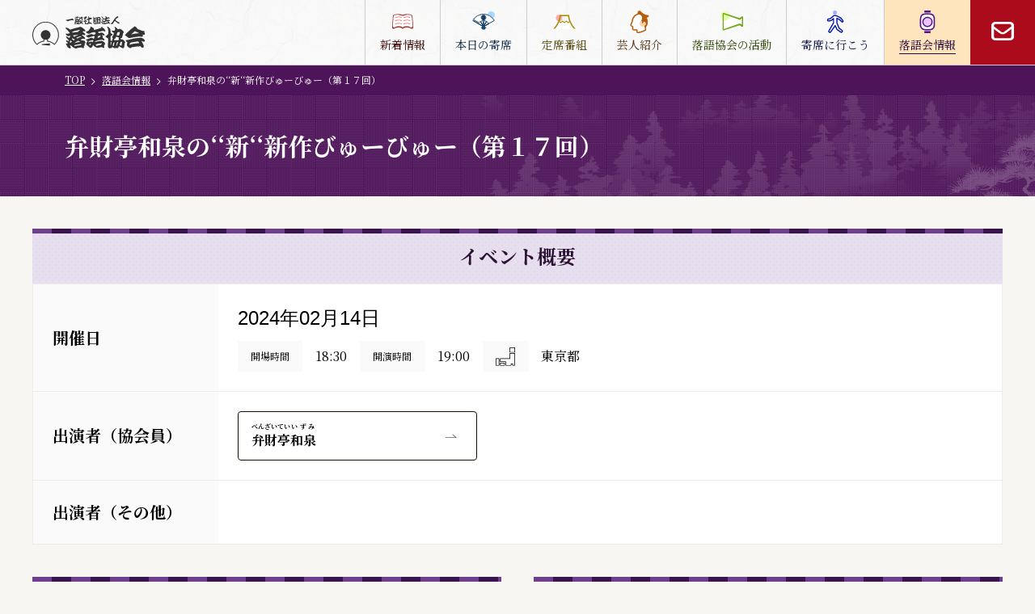

--- FILE ---
content_type: text/html; charset=utf-8
request_url: https://www.rakugo-kyokai.jp/rakugokai/s2q7ol1v3
body_size: 14799
content:
<!DOCTYPE html><html lang="ja"><head><meta charSet="utf-8"/><meta name="viewport" content="width=device-width, initial-scale=1"/><link rel="stylesheet" href="/_next/static/css/2f9d3adc6ca2d52e.css" data-precedence="next"/><link rel="preload" as="script" fetchPriority="low" href="/_next/static/chunks/webpack-484cb2ec5fd0caf5.js"/><script src="/_next/static/chunks/fd9d1056-f25f4336778d5df5.js" async=""></script><script src="/_next/static/chunks/2117-2f54a4edf3857adf.js" async=""></script><script src="/_next/static/chunks/main-app-dd9357982cbe95c2.js" async=""></script><script src="/_next/static/chunks/2972-6d57afe39d916dc4.js" async=""></script><script src="/_next/static/chunks/5878-ba0e88edb04636b8.js" async=""></script><script src="/_next/static/chunks/8928-e0d1937de046616f.js" async=""></script><script src="/_next/static/chunks/8489-29f2e558b3104f0f.js" async=""></script><script src="/_next/static/chunks/5208-f0add118c462df14.js" async=""></script><script src="/_next/static/chunks/560-c0ebb15ac7803445.js" async=""></script><script src="/_next/static/chunks/app/layout-359f4704927ac4ad.js" async=""></script><script src="/_next/static/chunks/app/error-6c74b4353b2b8ef9.js" async=""></script><script src="/_next/static/chunks/app/rakugokai/%5Bid%5D/page-d5e438f13cc5d706.js" async=""></script><script src="/_next/static/chunks/1977-8879ba026dabecd1.js" async=""></script><script src="/_next/static/chunks/app/page-a2c6dfdb8305dfbf.js" async=""></script><link rel="preload" href="https://www.googletagmanager.com/gtag/js?id=G-B7QCDRBGEF" as="script"/><link rel="icon" href="/img/favicon.svg" sizes="any" type="image/svg+xml"/><link rel="apple-touch-icon" href="/img/apple-touch-icon.png"/><title>弁財亭和泉の‘‘新‘‘新作びゅーびゅー（第１７回） | 落語会情報 | 一般社団法人落語協会</title><meta name="description" content="一般社団法人落語協会のホームページ。2024年02月14日：弁財亭和泉の‘‘新‘‘新作びゅーびゅー（第１７回）ページ"/><meta property="og:title" content="弁財亭和泉の‘‘新‘‘新作びゅーびゅー（第１７回） | 落語会情報 | 一般社団法人落語協会"/><meta property="og:description" content="一般社団法人落語協会のホームページ。2024年02月14日：弁財亭和泉の‘‘新‘‘新作びゅーびゅー（第１７回）ページ"/><meta property="og:image" content="https://www.rakugo-kyokai.jp/api/og?date=2024%E5%B9%B402%E6%9C%8814%E6%97%A5&amp;title=%E5%BC%81%E8%B2%A1%E4%BA%AD%E5%92%8C%E6%B3%89%E3%81%AE%E2%80%98%E2%80%98%E6%96%B0%E2%80%98%E2%80%98%E6%96%B0%E4%BD%9C%E3%81%B3%E3%82%85%E3%83%BC%E3%81%B3%E3%82%85%E3%83%BC%EF%BC%88%E7%AC%AC%EF%BC%91%EF%BC%97%E5%9B%9E%EF%BC%89"/><meta name="twitter:card" content="summary_large_image"/><meta name="twitter:title" content="弁財亭和泉の‘‘新‘‘新作びゅーびゅー（第１７回） | 落語会情報 | 一般社団法人落語協会"/><meta name="twitter:description" content="一般社団法人落語協会のホームページ。2024年02月14日：弁財亭和泉の‘‘新‘‘新作びゅーびゅー（第１７回）ページ"/><meta name="twitter:image" content="https://www.rakugo-kyokai.jp/api/og?date=2024%E5%B9%B402%E6%9C%8814%E6%97%A5&amp;title=%E5%BC%81%E8%B2%A1%E4%BA%AD%E5%92%8C%E6%B3%89%E3%81%AE%E2%80%98%E2%80%98%E6%96%B0%E2%80%98%E2%80%98%E6%96%B0%E4%BD%9C%E3%81%B3%E3%82%85%E3%83%BC%E3%81%B3%E3%82%85%E3%83%BC%EF%BC%88%E7%AC%AC%EF%BC%91%EF%BC%97%E5%9B%9E%EF%BC%89"/><script src="/_next/static/chunks/polyfills-42372ed130431b0a.js" noModule=""></script></head><body id="app" class="font-base md:min-w-[1024px] bg-lightOrcher2 flex flex-col min-h-screen"><a href="#main" class="[&amp;:not(:focus)]:sr-only absolute top-[100px] left-4 bg-purple text-white z-1 max-md:top-[70px]"><div class="p-2">メインコンテンツにスキップ</div></a><header class="fixed w-full top-0 z-20 border-b border-border print:hidden"><div class="flex justify-between items-center bg-lightGray relative md:bg-paper -white max-md:before:hidden"><div class="text-xl font-bold ml-10 max-md:ml-3 z-1 max-lg:ml-[18px]"><a href="/"><img alt="一般社団法人　落語協会" loading="lazy" width="140" height="40" decoding="async" data-nimg="1" class="w-[140px] h-[40px] max-md:w-[110px] max-md:h-auto max-lg:w-[120px]" style="color:transparent" src="/img/logo.svg"/></a></div><div class="md:hidden max-md:flex"><div class="bg-red w-[56px] h-[56px]"><a class="w-full h-full block" aria-label="お問い合わせ" href="/contact"><div class="w-[28px] h-[28px] max-md:w-[20px] max-md:h-[18px] relative top-1/2 left-1/2 -translate-x-1/2 -translate-y-1/2"><svg xmlns="http://www.w3.org/2000/svg" viewBox="0 0 16 14" fill="none"><g fill="#fff"><use xlink:href="/img/icon_contact.svg#icon"></use></g></svg></div></a></div><button class="w-[56px] h-[56px] relative bg-paper -white" type="button" aria-expanded="false" aria-label="メニューを開く" aria-controls="nav"><span class="inline-block w-[16px] h-[2px] bg-[#85741E] absolute left-1/2 -translate-x-1/2 transition-all duration-300 top-[21px]"></span><span class="inline-block w-[16px] h-[2px] bg-[#85741E] absolute left-1/2 -translate-x-1/2 transition-all duration-300 top-[27px]"></span><span class="inline-block w-[16px] h-[2px] bg-[#85741E] absolute left-1/2 -translate-x-1/2 transition-all duration-300 top-[33px]"></span></button></div><nav id="nav" class="overflow-auto z-1 max-md:h-[calc(100vh_-_56px)] max-md:flex max-md:flex-col max-md:justify-between max-md:bg-white max-md:transition-all max-md:duration-200 max-md:absolute max-md:top-[57px] max-md:w-full max-md:opacity-0 max-md:invisible" data-active="false"><div><ul class="flex max-md:block"><li class="p-0.5 text-[14px] text-center md:border-l border-border flex flex-col justify-center max-md:border-b max-md:border-border hover:bg-[#FFE5BD] [&amp;&gt;a]:hover:opacity-100"><a class="max-md:flex max-md:items-center max-md:relative transition-all md:flex md:flex-col md:justify-center h-full px-4 max-md:px-1.5 max-md:py-1.5 max-lg:px-1 md:!pointer-events-auto text-[var(--color)] pointer-events-none" style="--color:#400D0D" href="/news"><img alt="" aria-hidden="true" loading="lazy" width="28" height="28" decoding="async" data-nimg="1" class="w-[28px] h-[28px] md:mb-[4px] mx-auto max-md:mx-0 max-md:mr-[8px]" style="color:transparent" src="https://assets.rakugo-kyokai.jp/img/nav/icon_news.svg"/><span class="pb-[1px]">新着情報</span><div class="w-[14px] h-[6px] absolute right-2 top-1/2 -translate-y-1/2 md:hidden"><svg xmlns="http://www.w3.org/2000/svg" width="100%" height="100%" viewBox="0 0 28 13" fill="none"><path d="M0.214844 9.98291H26.2229V11.0232H0.214844V9.98291Z" fill="#2C1235"></path><path d="M17.7082 2.05491L27.7869 11.0226L26.2271 11.0511L16.9188 2.73243L17.7082 2.05491Z" fill="#2C1235"></path></svg></div></a></li><li class="p-0.5 text-[14px] text-center md:border-l border-border flex flex-col justify-center max-md:border-b max-md:border-border hover:bg-[#FFE5BD] [&amp;&gt;a]:hover:opacity-100"><a class="max-md:flex max-md:items-center max-md:relative transition-all md:flex md:flex-col md:justify-center h-full px-4 max-md:px-1.5 max-md:py-1.5 max-lg:px-1 md:!pointer-events-auto text-[var(--color)] pointer-events-none" style="--color:#0D2A45" href="/yose"><img alt="" aria-hidden="true" loading="lazy" width="28" height="28" decoding="async" data-nimg="1" class="w-[28px] h-[28px] md:mb-[4px] mx-auto max-md:mx-0 max-md:mr-[8px]" style="color:transparent" src="https://assets.rakugo-kyokai.jp/img/nav/icon_yose.svg"/><span class="pb-[1px]">本日の寄席</span><div class="w-[14px] h-[6px] absolute right-2 top-1/2 -translate-y-1/2 md:hidden"><svg xmlns="http://www.w3.org/2000/svg" width="100%" height="100%" viewBox="0 0 28 13" fill="none"><path d="M0.214844 9.98291H26.2229V11.0232H0.214844V9.98291Z" fill="#2C1235"></path><path d="M17.7082 2.05491L27.7869 11.0226L26.2271 11.0511L16.9188 2.73243L17.7082 2.05491Z" fill="#2C1235"></path></svg></div></a></li><li class="p-0.5 text-[14px] text-center md:border-l border-border flex flex-col justify-center max-md:border-b max-md:border-border hover:bg-[#FFE5BD] [&amp;&gt;a]:hover:opacity-100"><a class="max-md:flex max-md:items-center max-md:relative transition-all md:flex md:flex-col md:justify-center h-full px-4 max-md:px-1.5 max-md:py-1.5 max-lg:px-1 md:!pointer-events-auto text-[var(--color)] pointer-events-none" style="--color:#544709" href="/joseki"><img alt="" aria-hidden="true" loading="lazy" width="28" height="28" decoding="async" data-nimg="1" class="w-[28px] h-[28px] md:mb-[4px] mx-auto max-md:mx-0 max-md:mr-[8px]" style="color:transparent" src="https://assets.rakugo-kyokai.jp/img/nav/icon_joseki.svg"/><span class="pb-[1px]">定席番組</span><div class="w-[14px] h-[6px] absolute right-2 top-1/2 -translate-y-1/2 md:hidden"><svg xmlns="http://www.w3.org/2000/svg" width="100%" height="100%" viewBox="0 0 28 13" fill="none"><path d="M0.214844 9.98291H26.2229V11.0232H0.214844V9.98291Z" fill="#2C1235"></path><path d="M17.7082 2.05491L27.7869 11.0226L26.2271 11.0511L16.9188 2.73243L17.7082 2.05491Z" fill="#2C1235"></path></svg></div></a></li><li class="p-0.5 text-[14px] text-center md:border-l border-border flex flex-col justify-center max-md:border-b max-md:border-border hover:bg-[#FFE5BD] [&amp;&gt;a]:hover:opacity-100"><a class="max-md:flex max-md:items-center max-md:relative transition-all md:flex md:flex-col md:justify-center h-full px-4 max-md:px-1.5 max-md:py-1.5 max-lg:px-1 md:!pointer-events-auto text-[var(--color)] pointer-events-none" style="--color:#532E0C" href="/members"><img alt="" aria-hidden="true" loading="lazy" width="28" height="28" decoding="async" data-nimg="1" class="w-[28px] h-[28px] md:mb-[4px] mx-auto max-md:mx-0 max-md:mr-[8px]" style="color:transparent" src="https://assets.rakugo-kyokai.jp/img/nav/icon_members.svg"/><span class="pb-[1px]">芸人紹介</span><div class="w-[14px] h-[6px] absolute right-2 top-1/2 -translate-y-1/2 md:hidden"><svg xmlns="http://www.w3.org/2000/svg" width="100%" height="100%" viewBox="0 0 28 13" fill="none"><path d="M0.214844 9.98291H26.2229V11.0232H0.214844V9.98291Z" fill="#2C1235"></path><path d="M17.7082 2.05491L27.7869 11.0226L26.2271 11.0511L16.9188 2.73243L17.7082 2.05491Z" fill="#2C1235"></path></svg></div></a></li><li class="p-0.5 text-[14px] text-center md:border-l border-border flex flex-col justify-center max-md:border-b max-md:border-border hover:bg-[#FFE5BD] [&amp;&gt;a]:hover:opacity-100"><a class="max-md:flex max-md:items-center max-md:relative transition-all md:flex md:flex-col md:justify-center h-full px-4 max-md:px-1.5 max-md:py-1.5 max-lg:px-1 md:!pointer-events-auto text-[var(--color)] pointer-events-none" style="--color:#344D0C" href="/activity"><img alt="" aria-hidden="true" loading="lazy" width="28" height="28" decoding="async" data-nimg="1" class="w-[28px] h-[28px] md:mb-[4px] mx-auto max-md:mx-0 max-md:mr-[8px]" style="color:transparent" src="https://assets.rakugo-kyokai.jp/img/nav/icon_activity.svg"/><span class="pb-[1px]">落語協会の活動</span><div class="w-[14px] h-[6px] absolute right-2 top-1/2 -translate-y-1/2 md:hidden"><svg xmlns="http://www.w3.org/2000/svg" width="100%" height="100%" viewBox="0 0 28 13" fill="none"><path d="M0.214844 9.98291H26.2229V11.0232H0.214844V9.98291Z" fill="#2C1235"></path><path d="M17.7082 2.05491L27.7869 11.0226L26.2271 11.0511L16.9188 2.73243L17.7082 2.05491Z" fill="#2C1235"></path></svg></div></a></li><li class="p-0.5 text-[14px] text-center md:border-l border-border flex flex-col justify-center max-md:border-b max-md:border-border hover:bg-[#FFE5BD] [&amp;&gt;a]:hover:opacity-100"><a class="max-md:flex max-md:items-center max-md:relative transition-all md:flex md:flex-col md:justify-center h-full px-4 max-md:px-1.5 max-md:py-1.5 max-lg:px-1 md:!pointer-events-auto text-[var(--color)] pointer-events-none" style="--color:#0D1347" href="/beginners"><img alt="" aria-hidden="true" loading="lazy" width="28" height="28" decoding="async" data-nimg="1" class="w-[28px] h-[28px] md:mb-[4px] mx-auto max-md:mx-0 max-md:mr-[8px]" style="color:transparent" src="https://assets.rakugo-kyokai.jp/img/nav/icon_about.svg"/><span class="pb-[1px]">寄席に行こう</span><div class="w-[14px] h-[6px] absolute right-2 top-1/2 -translate-y-1/2 md:hidden"><svg xmlns="http://www.w3.org/2000/svg" width="100%" height="100%" viewBox="0 0 28 13" fill="none"><path d="M0.214844 9.98291H26.2229V11.0232H0.214844V9.98291Z" fill="#2C1235"></path><path d="M17.7082 2.05491L27.7869 11.0226L26.2271 11.0511L16.9188 2.73243L17.7082 2.05491Z" fill="#2C1235"></path></svg></div></a></li><li class="p-0.5 text-[14px] text-center md:border-l border-border flex flex-col justify-center max-md:border-b max-md:border-border hover:bg-[#FFE5BD] [&amp;&gt;a]:hover:opacity-100 bg-[#FFE5BD]"><a class="max-md:flex max-md:items-center max-md:relative transition-all md:flex md:flex-col md:justify-center h-full px-4 max-md:px-1.5 max-md:py-1.5 max-lg:px-1 md:!pointer-events-auto text-[var(--color)] pointer-events-none" style="--color:#270B3D" aria-current="page" href="/rakugokai"><img alt="" aria-hidden="true" loading="lazy" width="28" height="28" decoding="async" data-nimg="1" class="w-[28px] h-[28px] md:mb-[4px] mx-auto max-md:mx-0 max-md:mr-[8px]" style="color:transparent" src="https://assets.rakugo-kyokai.jp/img/nav/icon_info.svg"/><span class="relative before:absolute before:content-[&#x27;&#x27;] before:bottom-0 before:left-0 before:w-full before:h-[1px] before:bg-[var(--color)] pb-[1px]">落語会情報</span><div class="w-[14px] h-[6px] absolute right-2 top-1/2 -translate-y-1/2 md:hidden"><svg xmlns="http://www.w3.org/2000/svg" width="100%" height="100%" viewBox="0 0 28 13" fill="none"><path d="M0.214844 9.98291H26.2229V11.0232H0.214844V9.98291Z" fill="#2C1235"></path><path d="M17.7082 2.05491L27.7869 11.0226L26.2271 11.0511L16.9188 2.73243L17.7082 2.05491Z" fill="#2C1235"></path></svg></div></a></li><li class="bg-red w-[80px] h-[80px] max-md:hidden"><a class="block h-full max-md:flex max-md:items-center max-md:relative" aria-label="お問い合わせ" href="/contact"><div class="w-[28px] h-[28px] relative top-1/2 left-1/2 -translate-x-1/2 -translate-y-1/2"><svg xmlns="http://www.w3.org/2000/svg" viewBox="0 0 16 14" fill="none"><g fill="#fff"><use xlink:href="/img/icon_contact.svg#icon"></use></g></svg></div></a></li></ul><div class="md:hidden py-[16px] px-[8px]"><ul class="mb-[24px] text-[14px] leading-[18px]"><li class="relative pl-[16px] before:content[&quot;&quot;] before:block before:w-[8px] before:h-[1px] before:bg-[var(--lineColor)] before:absolute before:left-0 before:top-1/2 max-md:text-[14px] mb-[14px]" style="--lineColor:#180B00"><a href="/about">協会概要</a></li><li class="relative pl-[16px] before:content[&quot;&quot;] before:block before:w-[8px] before:h-[1px] before:bg-[var(--lineColor)] before:absolute before:left-0 before:top-1/2 max-md:text-[14px] mb-[14px]" style="--lineColor:#180B00"><a href="/privacy">プライバシーポリシー</a></li><li class="relative pl-[16px] before:content[&quot;&quot;] before:block before:w-[8px] before:h-[1px] before:bg-[var(--lineColor)] before:absolute before:left-0 before:top-1/2 max-md:text-[14px]" style="--lineColor:#180B00"><a href="/accessibility">アクセシビリティポリシー</a></li></ul><a href="/contact" class="block p-[2px] text-center bg-purple w-full"><span class="block text-white border-white border py-[9px] group-disabled:text-border">メールでのお問い合わせ</span></a></div></div><div class="md:hidden p-[16px]"><div class="flex items-center justify-between mb-[8px]"><a href="/"><img alt="一般社団法人　落語協会" loading="lazy" width="140" height="40" decoding="async" data-nimg="1" class="w-[140px] h-[40px]" style="color:transparent" src="https://assets.rakugo-kyokai.jp/img/logo.svg"/></a><a href="https://maps.app.goo.gl/jVFtGqtBPxwjWS896" target="_blank" class="inline-block bg-red text-white text-[14px] leading-none p-[2px] border border-white rounded-[24px]"><span class="block border border-white py-[5px] px-[16px] rounded-[24px]">Google Map</span></a></div><p class="mb-[6px] text-[14px] leading-none">一般社団法人落語協会</p><p class="text-[14px] leading-none">〒110-0005 東京都台東区上野1-9-5</p></div></nav></div></header><main id="main" class="mt-[80px] max-md:mt-[56px] flex-1 print:mt-0"><div class="py-[10px] px-[80px] text-[12px] max-md:py-[5px] max-md:px-[16px] max-md:text-[11px] bg-[#4E1459]"><div class="max-w-[1360px] max-md:w-full mx-auto"><ol role="list" itemScope="" itemType="http://schema.org/BreadcrumbList" class="text-white flex flex-wrap [&amp;&gt;li:not(:first-of-type)]:pl-2"><li><a class="underline" href="/">TOP</a></li><li role="listitem" itemProp="itemListElement" itemScope="" itemType="http://schema.org/ListItem"><svg xmlns="http://www.w3.org/2000/svg" width="5" height="8" viewBox="0 0 5 8" fill="none" class="inline-block mr-[8px]"><path d="M0.0591507 7.23151C0.0212939 7.26906 0 7.32017 0 7.37349C0 7.42681 0.0212939 7.47792 0.0591507 7.51547L0.483086 7.9394C0.519374 7.97807 0.570039 8 0.623065 8C0.676091 8 0.726756 7.97807 0.763044 7.9394L4.43849 4.26396C4.49475 4.20776 4.5264 4.13152 4.52647 4.05199V3.94801C4.5264 3.86848 4.49475 3.79224 4.43849 3.73604L0.763044 0.0605983C0.726756 0.0219332 0.676091 0 0.623065 0C0.570039 0 0.519374 0.0219332 0.483086 0.0605983L0.0591507 0.484534C0.0212939 0.522081 0 0.573193 0 0.626512C0 0.679832 0.0212939 0.730943 0.0591507 0.768491L3.29066 4L0.0591507 7.23151Z" fill="white"></path></svg><a class="underline" href="/rakugokai">落語会情報</a><meta itemProp="position" content="1"/></li><li role="listitem" itemProp="itemListElement" itemScope="" itemType="http://schema.org/ListItem"><svg xmlns="http://www.w3.org/2000/svg" width="5" height="8" viewBox="0 0 5 8" fill="none" class="inline-block mr-[8px]"><path d="M0.0591507 7.23151C0.0212939 7.26906 0 7.32017 0 7.37349C0 7.42681 0.0212939 7.47792 0.0591507 7.51547L0.483086 7.9394C0.519374 7.97807 0.570039 8 0.623065 8C0.676091 8 0.726756 7.97807 0.763044 7.9394L4.43849 4.26396C4.49475 4.20776 4.5264 4.13152 4.52647 4.05199V3.94801C4.5264 3.86848 4.49475 3.79224 4.43849 3.73604L0.763044 0.0605983C0.726756 0.0219332 0.676091 0 0.623065 0C0.570039 0 0.519374 0.0219332 0.483086 0.0605983L0.0591507 0.484534C0.0212939 0.522081 0 0.573193 0 0.626512C0 0.679832 0.0212939 0.730943 0.0591507 0.768491L3.29066 4L0.0591507 7.23151Z" fill="white"></path></svg><span>弁財亭和泉の‘‘新‘‘新作びゅーびゅー（第１７回）</span><meta itemProp="position" content="2"/></li></ol></div></div><h1 class="relative py-[40px] px-[80px] bg-[url(&quot;https://assets.rakugo-kyokai.jp/img/bg_headline.webp&quot;)] bg-no-repeat bg-contain bg-right before:content[&quot;&quot;] before:w-full before:h-full before:block before:bg-[url(&quot;https://assets.rakugo-kyokai.jp/img/bg_headline_texture.webp&quot;)] before:bg-[length:60px] before:opacity-10 before:absolute before:top-0 before:left-0 max-md:py-[15px] max-md:px-4 max-md:bg-[url(&quot;https://assets.rakugo-kyokai.jp/img/bg_headline_sp.webp&quot;)] bg-[#4E1459]"><span class="block max-w-[1360px] max-md:w-full mx-auto"><span class="flex items-center"><span class=" text-white text-[30px] font-bold max-md:text-[20px]">弁財亭和泉の‘‘新‘‘新作びゅーびゅー（第１７回）</span></span></span></h1><div class="p-[40px] max-lg:px-[10px] max-md:p-[16px]"><div class="max-w-[1360px] max-md:w-full mx-auto"><section><h2 class="px-[40px] relative bg-[url(&quot;https://assets.rakugo-kyokai.jp/img/bg_dotted.png&quot;)] bg-repeat before:content-[&quot;&quot;] before:block before:h-[6px] before:w-full before:bg-auto before:absolute before:top-0 before:left-0 max-md:pt-[20px] max-md:pb-[16px] max-md:before:h-[4px] bg-lightPurple before:bg-[url(&quot;https://assets.rakugo-kyokai.jp/img/border_purple.png&quot;)] py-[16px]"><span class="block text-center font-bold text-purple max-md:text-[18px] text-[24px]">イベント概要</span></h2><table class="w-full table-fixed"><tbody><tr class="border max-md:block max-md:[&amp;:not(:last-of-type)]:border-b-0 max-md:border-border2 border-border2"><td class="bg-lightGray p-[24px] md:w-[var(--width)] max-md:block max-md:p-[16px] max-md:border-b max-md:border-border2 max-md:w-full" style="--width:230px"><p class="rakugokaiLabel">開催日</p></td><td class="p-[24px] bg-white whitespace-pre-wrap  max-md:block max-md:p-[16px] max-md:text-[14px]"><p class="text-[24px] mb-[10px] leading-normal font-yumincho max-md:text-[14px]">2024年02月14日</p><ul class="flex max-md:block max-md:[&amp;&gt;li:not(last-of-type)]:mb-[8px]"><li><dl class="flex"><dt class="relative text-[12px] h-[38px] px-[16px] bg-lightGray inline-flex items-center max-md:h-[25px]">開場時間</dt><dd class="h-[38px] leading-[38px] px-[16px] text-[16px]  max-md:text-[14px] max-md:h-[25px] max-md:leading-[25px]">18:30</dd></dl></li><li><dl class="flex"><dt class="relative text-[12px] h-[38px] px-[16px] bg-lightGray inline-flex items-center max-md:h-[25px]">開演時間</dt><dd class="h-[38px] leading-[38px] px-[16px] text-[16px]  max-md:text-[14px] max-md:h-[25px] max-md:leading-[25px]">19:00</dd></dl></li><li><dl class="flex"><dt class="relative text-[12px] h-[38px] px-[16px] bg-lightGray inline-flex items-center max-md:h-[25px]"><div class="w-[24px] h-[23px] max-md:w-[16px] max-md:h-[16px]"><svg xmlns="http://www.w3.org/2000/svg" viewBox="0 0 16 16" fill="none"><g clip-path="url(#clip0_3442_65364)"><path d="M15.7531 15.0943H14.0572C13.9212 15.0943 13.8105 14.9836 13.8105 14.8476V13.801H12.9689V14.8476C12.9689 14.9836 12.8583 15.0943 12.7222 15.0943H8.32754C8.1915 15.0943 8.08084 14.9836 8.08084 14.8476V12.0497H3.82287C3.68683 12.0497 3.57617 11.9391 3.57617 11.8031V9.31531C3.57617 9.17929 3.68683 9.06864 3.82287 9.06864H11.5015V4.87679C11.5015 4.74077 11.6121 4.63013 11.7482 4.63013H15.7524C15.8884 4.63013 15.9991 4.74077 15.9991 4.87679V14.8476C15.9991 14.9836 15.8884 15.0943 15.7524 15.0943H15.7531ZM14.3039 14.6009H15.5064V5.12275H11.9956V9.3146C11.9956 9.45062 11.8849 9.56126 11.7489 9.56126H4.06956V11.5557H8.32824C8.46428 11.5557 8.57494 11.6664 8.57494 11.8024V14.6002H12.4763V13.5537C12.4763 13.4177 12.5869 13.307 12.723 13.307H14.0579C14.194 13.307 14.3046 13.4177 14.3046 13.5537V14.6002L14.3039 14.6009Z" fill="#000"></path><path d="M15.7529 4.24683H11.7486C11.6126 4.24683 11.502 4.13618 11.502 4.00016V0.246663C11.502 0.110646 11.6126 0 11.7486 0H15.7529C15.8889 0 15.9996 0.110646 15.9996 0.246663V4.00016C15.9996 4.13618 15.8889 4.24683 15.7529 4.24683ZM11.9953 3.7535H15.5062V0.493325H11.9953V3.7535Z" fill="#000"></path><path d="M7.25899 15.0943H3.82287C3.68683 15.0943 3.57617 14.9837 3.57617 14.8477V12.887C3.57617 12.751 3.68683 12.6404 3.82287 12.6404H7.25899C7.39503 12.6404 7.50569 12.751 7.50569 12.887V14.8477C7.50569 14.9837 7.39503 15.0943 7.25899 15.0943ZM4.06956 14.601H7.0123V13.1337H4.06956V14.601Z" fill="#000"></path><path d="M2.7496 15.0942H0.246696C0.181145 15.0942 0.118414 15.0681 0.0718943 15.0216C0.0253744 14.9751 0 14.9124 0 14.8476V9.31527C0 9.17925 0.110661 9.0686 0.246696 9.0686H2.7496C2.88564 9.0686 2.9963 9.17925 2.9963 9.31527V14.8476C2.9963 14.9836 2.88564 15.0942 2.7496 15.0942ZM0.493392 14.6009H2.50291V9.56193H0.493392V14.6009Z" fill="#000"></path></g><defs><clipPath id="clip0_3442_65364"><rect width="16" height="15.0943" fill="#000"></rect></clipPath></defs></svg></div></dt><dd class="h-[38px] leading-[38px] px-[16px] text-[16px]  max-md:text-[14px] max-md:h-[25px] max-md:leading-[25px]">東京都</dd></dl></li></ul></td></tr><tr class="border max-md:block max-md:[&amp;:not(:last-of-type)]:border-b-0 max-md:border-border2 border-border2"><td class="bg-lightGray p-[24px] md:w-[var(--width)] max-md:block max-md:p-[16px] max-md:border-b max-md:border-border2 max-md:w-full" style="--width:230px"><p class="rakugokaiLabel">出演者（協会員）</p></td><td class="p-[24px] bg-white whitespace-pre-wrap  max-md:block max-md:p-[16px] max-md:text-[14px]"><div class="grid gap-[16px] grid-cols-3 max-md:grid-cols-1 max-md:gap-[8px]"><div class="relative  border border-black2 rounded-[4px] "><a class="block py-[12px] pl-[16px] pr-[38px] max-md:p-2" href="/members/xiws_jz8nkt"><div class="flex gap-2 items-baseline max-md:text-[14px] font-bold"><div><ruby>弁財亭<rt>べんざいてい</rt></ruby></div><div><ruby>和泉<rt>いずみ</rt></ruby></div></div><div class="mr-[24px] max-md:mr-[8px] absolute right-0 top-1/2 -translate-y-1/2"><svg xmlns="http://www.w3.org/2000/svg" width="14" height="100%" viewBox="0 0 28 13" fill="none" class="max-md:hidden"><path d="M0.214844 9.98291H26.2229V11.0232H0.214844V9.98291Z" fill="#180B00"></path><path d="M17.7082 2.05491L27.7869 11.0226L26.2271 11.0511L16.9188 2.73243L17.7082 2.05491Z" fill="#180B00"></path></svg><svg width="10" xmlns="http://www.w3.org/2000/svg" viewBox="0 0 14 7" class="md:hidden" fill="none"><path d="M7.70703 0.377441L13.5 6.37744L12 6.37744L6.99992 1.08455L7.70703 0.377441Z" fill="#180B00"></path><path d="M0 5.37744H12V6.37744H0V5.37744Z" fill="#180B00"></path></svg></div></a></div></div></td></tr><tr class="border max-md:block max-md:[&amp;:not(:last-of-type)]:border-b-0 max-md:border-border2 border-border2"><td class="bg-lightGray p-[24px] md:w-[var(--width)] max-md:block max-md:p-[16px] max-md:border-b max-md:border-border2 max-md:w-full" style="--width:230px"><p class="rakugokaiLabel">出演者（その他）</p></td><td class="p-[24px] bg-white whitespace-pre-wrap  max-md:block max-md:p-[16px] max-md:text-[14px]"><p></p></td></tr></tbody></table></section><div class="flex mt-[40px] md:-mx-[20px] max-md:block max-md:mt-[24px]"><section class="md:flex-1 md:flex md:flex-col md:mx-[20px] max-md:mt-[24px]"><h2 class="px-[40px] relative bg-[url(&quot;https://assets.rakugo-kyokai.jp/img/bg_dotted.png&quot;)] bg-repeat before:content-[&quot;&quot;] before:block before:h-[6px] before:w-full before:bg-auto before:absolute before:top-0 before:left-0 max-md:pt-[20px] max-md:pb-[16px] max-md:before:h-[4px] bg-lightPurple before:bg-[url(&quot;https://assets.rakugo-kyokai.jp/img/border_purple.png&quot;)] py-[16px]"><span class="block text-center font-bold text-purple max-md:text-[18px] text-[24px]">会場</span></h2><table class="w-full table-fixed"><tbody><tr class="border max-md:block max-md:[&amp;:not(:last-of-type)]:border-b-0 max-md:border-border2 border-border2"><td class="bg-lightGray p-[24px] md:w-[var(--width)] max-md:block max-md:p-[16px] max-md:border-b max-md:border-border2 max-md:w-full" style="--width:120px"><p class="rakugokaiLabel text-center max-md:text-left">名称</p></td><td class="p-[24px] bg-white whitespace-pre-wrap  max-md:block max-md:p-[16px] max-md:text-[14px]">らくごカフェ</td></tr><tr class="border max-md:block max-md:[&amp;:not(:last-of-type)]:border-b-0 max-md:border-border2 border-border2"><td class="bg-lightGray p-[24px] md:w-[var(--width)] max-md:block max-md:p-[16px] max-md:border-b max-md:border-border2 max-md:w-full" style="--width:120px"><p class="rakugokaiLabel text-center max-md:text-left">住所</p></td><td class="p-[24px] bg-white whitespace-pre-wrap  max-md:block max-md:p-[16px] max-md:text-[14px]">東京都千代田区神田神保町２丁目３−５</td></tr><tr class="border max-md:block max-md:[&amp;:not(:last-of-type)]:border-b-0 max-md:border-border2 border-border2"><td class="bg-lightGray p-[24px] md:w-[var(--width)] max-md:block max-md:p-[16px] max-md:border-b max-md:border-border2 max-md:w-full" style="--width:120px"><p class="rakugokaiLabel text-center max-md:text-left">電話</p></td><td class="p-[24px] bg-white whitespace-pre-wrap  max-md:block max-md:p-[16px] max-md:text-[14px]"><p>03-6268-9818</p></td></tr></tbody></table><div class="p-[24px] border border-border2 border-t-0 relative bg-lightGray bg-paper -white max-md:p-4"><dl class="bg-white border border-border2 relative z-1"><dt class="p-[16px] text-[18px] font-bold leading-none border-b border-border2">アクセス</dt><dd class="p-[16px] text-[16px]">都営三田線・都営新宿線・半蔵門線神保町駅A6出口より徒歩1分、岩波ブックセンターの並び、有名カレー店『ボンディ』が入っているビルの5階です<br/></dd></dl></div></section><section class="md:flex-1 md:flex md:flex-col md:mx-[20px] max-md:mt-[24px]"><h2 class="px-[40px] relative bg-[url(&quot;https://assets.rakugo-kyokai.jp/img/bg_dotted.png&quot;)] bg-repeat before:content-[&quot;&quot;] before:block before:h-[6px] before:w-full before:bg-auto before:absolute before:top-0 before:left-0 max-md:pt-[20px] max-md:pb-[16px] max-md:before:h-[4px] bg-lightPurple before:bg-[url(&quot;https://assets.rakugo-kyokai.jp/img/border_purple.png&quot;)] py-[16px]"><div class="text-center text-[24px] text-purple font-bold max-md:text-[18px]">番組</div></h2><div class="h-full p-[24px] bg-white break-all border border-border2 border-t-0 max-md:p-4 max-md:text-[14px]">新作落語三席<br/></div></section></div><div class="flex mt-[40px] md:-mx-[20px] max-md:block max-md:mt-[24px]"><section class="md:flex-1 md:flex md:flex-col md:mx-[20px] max-md:mt-[24px]"><h2 class="px-[40px] relative bg-[url(&quot;https://assets.rakugo-kyokai.jp/img/bg_dotted.png&quot;)] bg-repeat before:content-[&quot;&quot;] before:block before:h-[6px] before:w-full before:bg-auto before:absolute before:top-0 before:left-0 max-md:pt-[20px] max-md:pb-[16px] max-md:before:h-[4px] bg-lightPurple before:bg-[url(&quot;https://assets.rakugo-kyokai.jp/img/border_purple.png&quot;)] py-[16px]"><span class="block text-center font-bold text-purple max-md:text-[18px] text-[24px]">木戸銭</span></h2><table class="w-full table-fixed"><tbody><tr class="border max-md:block max-md:[&amp;:not(:last-of-type)]:border-b-0 max-md:border-border2 border-border2"><td class="bg-lightGray p-[24px] md:w-[var(--width)] max-md:block max-md:p-[16px] max-md:border-b max-md:border-border2 max-md:w-full" style="--width:140px"><p class="rakugokaiLabel text-center max-md:text-left">前　売</p></td><td class="p-[24px] bg-white whitespace-pre-wrap  max-md:block max-md:p-[16px] max-md:text-[14px]">2000</td></tr><tr class="border max-md:block max-md:[&amp;:not(:last-of-type)]:border-b-0 max-md:border-border2 border-border2"><td class="bg-lightGray p-[24px] md:w-[var(--width)] max-md:block max-md:p-[16px] max-md:border-b max-md:border-border2 max-md:w-full" style="--width:140px"><p class="rakugokaiLabel text-center max-md:text-left">当　日</p></td><td class="p-[24px] bg-white whitespace-pre-wrap  max-md:block max-md:p-[16px] max-md:text-[14px]">2200</td></tr><tr class="border max-md:block max-md:[&amp;:not(:last-of-type)]:border-b-0 max-md:border-border2 border-border2"><td class="bg-lightGray p-[24px] md:w-[var(--width)] max-md:block max-md:p-[16px] max-md:border-b max-md:border-border2 max-md:w-full" style="--width:140px"><p class="rakugokaiLabel text-center max-md:text-left">その他</p></td><td class="p-[24px] bg-white whitespace-pre-wrap  max-md:block max-md:p-[16px] max-md:text-[14px]"><p></p></td></tr></tbody></table></section><section class="md:flex-1 md:flex md:flex-col md:mx-[20px] max-md:mt-[24px]"><h2 class="px-[40px] relative bg-[url(&quot;https://assets.rakugo-kyokai.jp/img/bg_dotted.png&quot;)] bg-repeat before:content-[&quot;&quot;] before:block before:h-[6px] before:w-full before:bg-auto before:absolute before:top-0 before:left-0 max-md:pt-[20px] max-md:pb-[16px] max-md:before:h-[4px] bg-lightPurple before:bg-[url(&quot;https://assets.rakugo-kyokai.jp/img/border_purple.png&quot;)] py-[16px]"><div class="text-center text-[24px] text-purple font-bold max-md:text-[18px]">問い合わせ先</div></h2><div class="h-full p-[24px] bg-white break-all border border-border2 border-t-0 max-md:p-4 max-md:text-[14px]">らくごカフェ<br/>03-6268-9818<br/>rakugocafe@hotmail.co.jp<br/></div></section></div><section class="mt-[40px]"><h2 class="px-[40px] relative bg-[url(&quot;https://assets.rakugo-kyokai.jp/img/bg_dotted.png&quot;)] bg-repeat before:content-[&quot;&quot;] before:block before:h-[6px] before:w-full before:bg-auto before:absolute before:top-0 before:left-0 max-md:pt-[20px] max-md:pb-[16px] max-md:before:h-[4px] bg-lightPurple before:bg-[url(&quot;https://assets.rakugo-kyokai.jp/img/border_purple.png&quot;)] py-[16px]"><div class="text-center text-[24px] text-purple font-bold max-md:text-[18px]">その他コメント</div></h2><div class="p-[24px] bg-white border border-border2 border-t-0 max-md:p-4"><p class="mb-[24px] max-md:mb-2">ご来場お待ちしてます<br/>≪今後の予定　第18回　4/22(月)19:00〜≫<br/></p></div></section></div></div></main><aside><section class="border-t-[4px] border-black2 relative before:content[&quot;&quot;] before:w-full before:h-[4px] before:block before:bg-[#553D7E] before:absolute before:top-0 pt-[12px] pb-[40px] bg-Nami"><h2 class="flex items-center font-bold py-[16px]" aria-label="定席番組 Rakugo traditional program"><span class="flex items-center grow after:content-[&quot;&quot;] after:block after:w-[80px] after:h-[2px] after:bg-red before:content-[&quot;&quot;] before:block before:w-full before:h-[2px] bg-gradient-to-r from-transparent md:ml-[24px] max-md:after:w-[16px] to-white"></span><span class="flex flex-col items-center mx-[24px] max-md:mx-[8px]" aria-hidden="true"><span class="relative inline-block text-[30px] text-center max-md:text-[18px] text-white"><span class="text-white inline-block px-[8px] relative z-1 max-md:px-[5px] w-[46px] bg-center bg-cover max-md:w-[28px] bg-[url(&quot;https://assets.rakugo-kyokai.jp/img/icon_circle_red.png&quot;)]">定</span>席番組</span><span class="block text-[18px] leading-none max-md:text-[14px] mt-[14px] max-md:mt-[8px] text-[#ccc]" lang="en">Rakugo traditional program</span></span><span class="flex items-center grow before:block before:w-[80px] before:h-[2px] before:bg-red before:content-[&quot;&quot;] after:block after:w-full after:h-[2px] bg-gradient-to-r to-transparent md:mr-[24px] max-md:before:w-[16px] from-white"></span></h2><ul class="grid grid-cols-4 gap-[4px] mx-[40px] max-md:grid-cols-2 max-md:mx-[16px]"><li class="bg-white"><a class="max-md:flex block" aria-label="鈴本演芸場" href="/joseki/suzumoto"><div class="relative w-full bg-white md:h-full py-[40px] px-[10px] flex items-center justify-center max-md:py-[24px]"><div class="h-[38px] m-auto max-md:h-[22px]"><svg width="230" height="40" viewBox="0 0 230 40" xmlns="http://www.w3.org/2000/svg" class="w-full h-full"><g fill="#333333"><use xlink:href="/img/place_sprites.svg#suzumoto"></use></g></svg></div><div class="absolute bottom-0 right-0 flex items-center justify-center bg-red w-[24px] h-[24px] arrowIcon z-1"><div class="hidden"><svg xmlns="http://www.w3.org/2000/svg" width="100%" height="100%" viewBox="0 0 28 13" fill="none"><path d="M0.214844 9.98291H26.2229V11.0232H0.214844V9.98291Z" fill="white"></path><path d="M17.7082 2.05491L27.7869 11.0226L26.2271 11.0511L16.9188 2.73243L17.7082 2.05491Z" fill="white"></path></svg></div><div class="w-[14px] h-[6px]"><svg width="100%" xmlns="http://www.w3.org/2000/svg" viewBox="0 0 14 7" fill="none"><path d="M7.70703 0.377441L13.5 6.37744L12 6.37744L6.99992 1.08455L7.70703 0.377441Z" fill="white"></path><path d="M0 5.37744H12V6.37744H0V5.37744Z" fill="white"></path></svg></div></div></div></a></li><li class="bg-white"><a class="max-md:flex block" aria-label="末廣亭" href="/joseki/suehirotei"><div class="relative w-full bg-white md:h-full py-[40px] px-[10px] flex items-center justify-center max-md:py-[24px]"><div class="h-[38px] m-auto max-md:h-[22px]"><svg width="142" height="39" viewBox="0 0 142 39" xmlns="http://www.w3.org/2000/svg" class="w-full h-full"><g fill="#333333"><use xlink:href="/img/place_sprites.svg#suehirotei"></use></g></svg></div><div class="absolute bottom-0 right-0 flex items-center justify-center bg-red w-[24px] h-[24px] arrowIcon z-1"><div class="hidden"><svg xmlns="http://www.w3.org/2000/svg" width="100%" height="100%" viewBox="0 0 28 13" fill="none"><path d="M0.214844 9.98291H26.2229V11.0232H0.214844V9.98291Z" fill="white"></path><path d="M17.7082 2.05491L27.7869 11.0226L26.2271 11.0511L16.9188 2.73243L17.7082 2.05491Z" fill="white"></path></svg></div><div class="w-[14px] h-[6px]"><svg width="100%" xmlns="http://www.w3.org/2000/svg" viewBox="0 0 14 7" fill="none"><path d="M7.70703 0.377441L13.5 6.37744L12 6.37744L6.99992 1.08455L7.70703 0.377441Z" fill="white"></path><path d="M0 5.37744H12V6.37744H0V5.37744Z" fill="white"></path></svg></div></div></div></a></li><li class="bg-white"><a class="max-md:flex block" aria-label="浅草演芸ホール" href="/joseki/asakusa"><div class="relative w-full bg-white md:h-full py-[40px] px-[10px] flex items-center justify-center max-md:py-[24px]"><div class="h-[38px] m-auto max-md:h-[22px]"><svg width="276" height="39" viewBox="0 0 276 39" xmlns="http://www.w3.org/2000/svg" class="w-full h-full"><g fill="#333333"><use xlink:href="/img/place_sprites.svg#asakusa"></use></g></svg></div><div class="absolute bottom-0 right-0 flex items-center justify-center bg-red w-[24px] h-[24px] arrowIcon z-1"><div class="hidden"><svg xmlns="http://www.w3.org/2000/svg" width="100%" height="100%" viewBox="0 0 28 13" fill="none"><path d="M0.214844 9.98291H26.2229V11.0232H0.214844V9.98291Z" fill="white"></path><path d="M17.7082 2.05491L27.7869 11.0226L26.2271 11.0511L16.9188 2.73243L17.7082 2.05491Z" fill="white"></path></svg></div><div class="w-[14px] h-[6px]"><svg width="100%" xmlns="http://www.w3.org/2000/svg" viewBox="0 0 14 7" fill="none"><path d="M7.70703 0.377441L13.5 6.37744L12 6.37744L6.99992 1.08455L7.70703 0.377441Z" fill="white"></path><path d="M0 5.37744H12V6.37744H0V5.37744Z" fill="white"></path></svg></div></div></div></a></li><li class="bg-white"><a class="max-md:flex block" aria-label="池袋演芸場" href="/joseki/ikebukuro"><div class="relative w-full bg-white md:h-full py-[40px] px-[10px] flex items-center justify-center max-md:py-[24px]"><div class="h-[38px] m-auto max-md:h-[22px]"><svg width="204" height="39" viewBox="0 0 204 39" xmlns="http://www.w3.org/2000/svg" class="w-full h-full"><g fill="#333333"><use xlink:href="/img/place_sprites.svg#ikebukuro"></use></g></svg></div><div class="absolute bottom-0 right-0 flex items-center justify-center bg-red w-[24px] h-[24px] arrowIcon z-1"><div class="hidden"><svg xmlns="http://www.w3.org/2000/svg" width="100%" height="100%" viewBox="0 0 28 13" fill="none"><path d="M0.214844 9.98291H26.2229V11.0232H0.214844V9.98291Z" fill="white"></path><path d="M17.7082 2.05491L27.7869 11.0226L26.2271 11.0511L16.9188 2.73243L17.7082 2.05491Z" fill="white"></path></svg></div><div class="w-[14px] h-[6px]"><svg width="100%" xmlns="http://www.w3.org/2000/svg" viewBox="0 0 14 7" fill="none"><path d="M7.70703 0.377441L13.5 6.37744L12 6.37744L6.99992 1.08455L7.70703 0.377441Z" fill="white"></path><path d="M0 5.37744H12V6.37744H0V5.37744Z" fill="white"></path></svg></div></div></div></a></li><li class="bg-white"><a class="max-md:flex block" aria-label="黒門亭" href="/joseki/kuromontei"><div class="relative w-full bg-white md:h-full py-[40px] px-[10px] flex items-center justify-center max-md:py-[24px]"><div class="h-[38px] m-auto max-md:h-[22px]"><svg width="114" height="39" viewBox="0 0 114 39" xmlns="http://www.w3.org/2000/svg" class="w-full h-full"><g fill="#333333"><use xlink:href="/img/place_sprites.svg#kuromontei"></use></g></svg></div><div class="absolute bottom-0 right-0 flex items-center justify-center bg-red w-[24px] h-[24px] arrowIcon z-1"><div class="hidden"><svg xmlns="http://www.w3.org/2000/svg" width="100%" height="100%" viewBox="0 0 28 13" fill="none"><path d="M0.214844 9.98291H26.2229V11.0232H0.214844V9.98291Z" fill="white"></path><path d="M17.7082 2.05491L27.7869 11.0226L26.2271 11.0511L16.9188 2.73243L17.7082 2.05491Z" fill="white"></path></svg></div><div class="w-[14px] h-[6px]"><svg width="100%" xmlns="http://www.w3.org/2000/svg" viewBox="0 0 14 7" fill="none"><path d="M7.70703 0.377441L13.5 6.37744L12 6.37744L6.99992 1.08455L7.70703 0.377441Z" fill="white"></path><path d="M0 5.37744H12V6.37744H0V5.37744Z" fill="white"></path></svg></div></div></div></a></li><li class="bg-white"><a class="max-md:flex block" aria-label="国立演芸場" href="/joseki/kokuritsu"><div class="relative w-full bg-white md:h-full py-[40px] px-[10px] flex items-center justify-center max-md:py-[24px]"><div class="h-[38px] m-auto max-md:h-[22px]"><svg width="190" height="39" viewBox="0 0 190 39" xmlns="http://www.w3.org/2000/svg" class="w-full h-full"><g fill="#333333"><use xlink:href="/img/place_sprites.svg#kokuritsu"></use></g></svg></div><div class="absolute bottom-0 right-0 flex items-center justify-center bg-red w-[24px] h-[24px] arrowIcon z-1"><div class="hidden"><svg xmlns="http://www.w3.org/2000/svg" width="100%" height="100%" viewBox="0 0 28 13" fill="none"><path d="M0.214844 9.98291H26.2229V11.0232H0.214844V9.98291Z" fill="white"></path><path d="M17.7082 2.05491L27.7869 11.0226L26.2271 11.0511L16.9188 2.73243L17.7082 2.05491Z" fill="white"></path></svg></div><div class="w-[14px] h-[6px]"><svg width="100%" xmlns="http://www.w3.org/2000/svg" viewBox="0 0 14 7" fill="none"><path d="M7.70703 0.377441L13.5 6.37744L12 6.37744L6.99992 1.08455L7.70703 0.377441Z" fill="white"></path><path d="M0 5.37744H12V6.37744H0V5.37744Z" fill="white"></path></svg></div></div></div></a></li><li class="bg-white"><a class="max-md:flex block" aria-label="東洋館" href="/joseki/toyokan"><div class="relative w-full bg-white md:h-full py-[40px] px-[10px] flex items-center justify-center max-md:py-[24px]"><div class="h-[38px] m-auto max-md:h-[22px]"><svg width="114" height="39" viewBox="0 0 114 39" xmlns="http://www.w3.org/2000/svg" class="w-full h-full"><g fill="#333333"><use xlink:href="/img/place_sprites.svg#toyokan"></use></g></svg></div><div class="absolute bottom-0 right-0 flex items-center justify-center bg-red w-[24px] h-[24px] arrowIcon z-1"><div class="hidden"><svg xmlns="http://www.w3.org/2000/svg" width="100%" height="100%" viewBox="0 0 28 13" fill="none"><path d="M0.214844 9.98291H26.2229V11.0232H0.214844V9.98291Z" fill="white"></path><path d="M17.7082 2.05491L27.7869 11.0226L26.2271 11.0511L16.9188 2.73243L17.7082 2.05491Z" fill="white"></path></svg></div><div class="w-[14px] h-[6px]"><svg width="100%" xmlns="http://www.w3.org/2000/svg" viewBox="0 0 14 7" fill="none"><path d="M7.70703 0.377441L13.5 6.37744L12 6.37744L6.99992 1.08455L7.70703 0.377441Z" fill="white"></path><path d="M0 5.37744H12V6.37744H0V5.37744Z" fill="white"></path></svg></div></div></div></a></li></ul></section><section class="relative before:content[&quot;&quot;] before:block before:w-[100%] before:h-[6px] before:bg-[url(&quot;https://assets.rakugo-kyokai.jp/img/border_orcher.png&quot;)] before:bg-auto before:absolute before:top-0 before:z-1"><h2 class="sr-only">落語協会からのお知らせ</h2><div class="relative py-[40px] pr-0 bg-[#F3F1EA] bg-paper -white max-md:p-4  max-md:pt-5"><div class="flex h-40 justify-center items-center"><span class="sr-only">読込中</span><div class="animate-spin h-10 w-10 border-4 border-[#ccc] border-blue-500 rounded-full border-t-transparent"></div></div></div></section><div class="flex max-md:block"><section class="flex-1 flex flex-col relative"><h2 class="px-[40px] relative bg-[url(&quot;https://assets.rakugo-kyokai.jp/img/bg_dotted.png&quot;)] bg-repeat before:content-[&quot;&quot;] before:block before:h-[6px] before:w-full before:bg-auto before:absolute before:top-0 before:left-0 max-md:pt-[20px] max-md:pb-[16px] max-md:before:h-[4px] bg-pink before:bg-[url(&quot;https://assets.rakugo-kyokai.jp/img/border_red.png&quot;)] pt-[30px] pb-[24px]"><span class="flex justify-between items-center"><span class="flex justify-center items-center text-[30px] font-bold text-[#3D0D0D] max-md:text-[18px]"><img alt="" arial-hidden="true" loading="lazy" width="100" height="105" decoding="async" data-nimg="1" class="block mr-[10px] w-[46px] h-[48.3px] max-md:w-[32px] max-md:h-[32px] max-md:mr-[8px]" style="color:transparent" srcSet="/_next/image?url=%2Fimg%2Ficon_news.png&amp;w=128&amp;q=75 1x, /_next/image?url=%2Fimg%2Ficon_news.png&amp;w=256&amp;q=75 2x" src="/_next/image?url=%2Fimg%2Ficon_news.png&amp;w=256&amp;q=75"/>新着情報</span></span></h2><div class="flex h-40 justify-center items-center"><span class="sr-only">読込中</span><div class="animate-spin h-10 w-10 border-4 border-[#ccc] border-blue-500 rounded-full border-t-transparent"></div></div><div class="absolute top-[36px] right-[40px] max-md:top-[20px] max-lg:right-[16px]"><div class="relative inline-block after:content-[&quot;&quot;] before:h-[1px] text-center before:block before:absolute before:top-1/2 before:transform after:h-[1px] after:block after:absolute after:top-1/2 w-auto before:bg-red after:bg-red before:rotate-49 before:w-[6px] before:-translate-y-[2px] after:w-[12px] before:-right-[13px] after:-right-[12px]"><a class="block bg-[#3D0D0D] p-[2px]" href="/news"><span class="block text-white border-white border relative after:content-[&quot;&quot;] after:h-[1px] after:bg-white after:block after:absolute after:top-1/2 text-[12px] after:right-0 px-[16px] py-1 after:w-[6px]">新着情報一覧</span></a></div></div></section><section class="flex-1 flex flex-col relative"><h2 class="px-[40px] relative bg-[url(&quot;https://assets.rakugo-kyokai.jp/img/bg_dotted.png&quot;)] bg-repeat before:content-[&quot;&quot;] before:block before:h-[6px] before:w-full before:bg-auto before:absolute before:top-0 before:left-0 max-md:pt-[20px] max-md:pb-[16px] max-md:before:h-[4px] bg-lightPurple before:bg-[url(&quot;https://assets.rakugo-kyokai.jp/img/border_purple.png&quot;)] pt-[30px] pb-[24px]"><span class="flex justify-between items-center"><span class="flex justify-center items-center text-[30px] font-bold text-[#3D0D0D] max-md:text-[18px]"><img alt="" arial-hidden="true" loading="lazy" width="100" height="105" decoding="async" data-nimg="1" class="block mr-[10px] w-[46px] h-[48.3px] max-md:w-[32px] max-md:h-[32px] max-md:mr-[8px]" style="color:transparent" srcSet="/_next/image?url=%2Fimg%2Ficon_info.png&amp;w=128&amp;q=75 1x, /_next/image?url=%2Fimg%2Ficon_info.png&amp;w=256&amp;q=75 2x" src="/_next/image?url=%2Fimg%2Ficon_info.png&amp;w=256&amp;q=75"/>落語会情報</span></span></h2><div class="flex h-40 justify-center items-center"><span class="sr-only">読込中</span><div class="animate-spin h-10 w-10 border-4 border-[#ccc] border-blue-500 rounded-full border-t-transparent"></div></div><div class="absolute top-[36px] right-[40px] max-md:top-[20px] max-lg:right-[16px]"><div class="relative inline-block after:content-[&quot;&quot;] before:h-[1px] text-center before:block before:absolute before:top-1/2 before:transform after:h-[1px] after:block after:absolute after:top-1/2 w-auto before:bg-purple after:bg-purple before:rotate-49 before:w-[6px] before:-translate-y-[2px] after:w-[12px] before:-right-[13px] after:-right-[12px]"><a class="block bg-purple p-[2px]" href="/rakugokai"><span class="block text-white border-white border relative after:content-[&quot;&quot;] after:h-[1px] after:bg-white after:block after:absolute after:top-1/2 text-[12px] after:right-0 px-[16px] py-1 after:w-[6px]">落語会情報一覧</span></a></div></div></section></div><div class="relative py-[44px] border-t-[4px] border-black2 bg-[#E6DFD2] before:content[&quot;&quot;] before:block before:w-full before:h-full before:opacity-[10%] before:absolute before:top-0 before:left-0 before:bg-[url(&quot;https://assets.rakugo-kyokai.jp/img/bg_texture.webp&quot;)] before:bg-[length:25%] max-md:py-[20px] max-md:px-[16px]"><hr class="w-full border-t-[4px] border-[#D4CCC0] absolute left-0 top-0"/><div class="max-w-[1360px] max-md:w-full mx-auto"><div class="flex items-center justify-center flex-wrap max-md:block"><a class="max-md:flex flex-1 border max-md:[&amp;:not(:last-of-type)]:border-b-0 hover-other" href="/members"><div class="w-full max-md:w-[50%] max-md:min-w-[170px]"><div class="relative max-md:flex-shrink-0"><img alt="" loading="lazy" width="338" height="161" decoding="async" data-nimg="1" class="block md:hidden" style="color:transparent" src="https://assets.rakugo-kyokai.jp/img/img_other_01_sp.jpg"/><img alt="" loading="lazy" width="340" height="320" decoding="async" data-nimg="1" class="hidden md:block" style="color:transparent" src="https://assets.rakugo-kyokai.jp/img/img_other_01.jpg"/></div></div><div class="relative w-full bg-white md:h-full text-[24px] md:[writing-mode:vertical-rl] flex items-center justify-center max-md:text-[16px] md:!h-[276px]"><p class="z-1 relative">芸人紹介</p><div class="absolute bottom-0 right-0 flex items-center justify-center bg-purple w-[40px] h-[40px] max-md:w-[24px] max-md:h-[24px] arrowIcon z-1"><div class="w-[27px] h-[14px] max-md:w-[14px] max-md:h-[6px]"><svg xmlns="http://www.w3.org/2000/svg" width="100%" height="100%" viewBox="0 0 28 13" fill="none"><path d="M0.214844 9.98291H26.2229V11.0232H0.214844V9.98291Z" fill="white"></path><path d="M17.7082 2.05491L27.7869 11.0226L26.2271 11.0511L16.9188 2.73243L17.7082 2.05491Z" fill="white"></path></svg></div><div class="hidden"><svg width="100%" xmlns="http://www.w3.org/2000/svg" viewBox="0 0 14 7" fill="none"><path d="M7.70703 0.377441L13.5 6.37744L12 6.37744L6.99992 1.08455L7.70703 0.377441Z" fill="white"></path><path d="M0 5.37744H12V6.37744H0V5.37744Z" fill="white"></path></svg></div></div></div></a><a class="max-md:flex flex-1 border max-md:[&amp;:not(:last-of-type)]:border-b-0 hover-other" href="/activity"><div class="w-full max-md:w-[50%] max-md:min-w-[170px]"><div class="relative max-md:flex-shrink-0"><img alt="" loading="lazy" width="338" height="161" decoding="async" data-nimg="1" class="block md:hidden" style="color:transparent" src="https://assets.rakugo-kyokai.jp/img/img_other_02_sp.jpg"/><img alt="" loading="lazy" width="340" height="320" decoding="async" data-nimg="1" class="hidden md:block" style="color:transparent" src="https://assets.rakugo-kyokai.jp/img/img_other_02.jpg"/></div></div><div class="relative w-full bg-white md:h-full text-[24px] md:[writing-mode:vertical-rl] flex items-center justify-center max-md:text-[16px] md:!h-[276px]"><p class="z-1 relative">落語協会の活動</p><div class="absolute bottom-0 right-0 flex items-center justify-center bg-purple w-[40px] h-[40px] max-md:w-[24px] max-md:h-[24px] arrowIcon z-1"><div class="w-[27px] h-[14px] max-md:w-[14px] max-md:h-[6px]"><svg xmlns="http://www.w3.org/2000/svg" width="100%" height="100%" viewBox="0 0 28 13" fill="none"><path d="M0.214844 9.98291H26.2229V11.0232H0.214844V9.98291Z" fill="white"></path><path d="M17.7082 2.05491L27.7869 11.0226L26.2271 11.0511L16.9188 2.73243L17.7082 2.05491Z" fill="white"></path></svg></div><div class="hidden"><svg width="100%" xmlns="http://www.w3.org/2000/svg" viewBox="0 0 14 7" fill="none"><path d="M7.70703 0.377441L13.5 6.37744L12 6.37744L6.99992 1.08455L7.70703 0.377441Z" fill="white"></path><path d="M0 5.37744H12V6.37744H0V5.37744Z" fill="white"></path></svg></div></div></div></a><a class="max-md:flex flex-1 border max-md:[&amp;:not(:last-of-type)]:border-b-0 hover-other" href="/about"><div class="w-full max-md:w-[50%] max-md:min-w-[170px]"><div class="relative max-md:flex-shrink-0"><img alt="" loading="lazy" width="338" height="161" decoding="async" data-nimg="1" class="block md:hidden" style="color:transparent" src="https://assets.rakugo-kyokai.jp/img/img_other_03_sp.jpg"/><img alt="" loading="lazy" width="340" height="320" decoding="async" data-nimg="1" class="hidden md:block" style="color:transparent" src="https://assets.rakugo-kyokai.jp/img/img_other_03.jpg"/></div></div><div class="relative w-full bg-white md:h-full text-[24px] md:[writing-mode:vertical-rl] flex items-center justify-center max-md:text-[16px] md:!h-[276px]"><p class="z-1 relative">落語協会概要</p><div class="absolute bottom-0 right-0 flex items-center justify-center bg-purple w-[40px] h-[40px] max-md:w-[24px] max-md:h-[24px] arrowIcon z-1"><div class="w-[27px] h-[14px] max-md:w-[14px] max-md:h-[6px]"><svg xmlns="http://www.w3.org/2000/svg" width="100%" height="100%" viewBox="0 0 28 13" fill="none"><path d="M0.214844 9.98291H26.2229V11.0232H0.214844V9.98291Z" fill="white"></path><path d="M17.7082 2.05491L27.7869 11.0226L26.2271 11.0511L16.9188 2.73243L17.7082 2.05491Z" fill="white"></path></svg></div><div class="hidden"><svg width="100%" xmlns="http://www.w3.org/2000/svg" viewBox="0 0 14 7" fill="none"><path d="M7.70703 0.377441L13.5 6.37744L12 6.37744L6.99992 1.08455L7.70703 0.377441Z" fill="white"></path><path d="M0 5.37744H12V6.37744H0V5.37744Z" fill="white"></path></svg></div></div></div></a><a class="max-md:flex flex-1 border max-md:[&amp;:not(:last-of-type)]:border-b-0 hover-other" href="/beginners"><div class="w-full max-md:w-[50%] max-md:min-w-[170px]"><div class="relative max-md:flex-shrink-0"><img alt="" loading="lazy" width="338" height="161" decoding="async" data-nimg="1" class="block md:hidden" style="color:transparent" src="https://assets.rakugo-kyokai.jp/img/img_other_04_sp.jpg"/><img alt="" loading="lazy" width="340" height="320" decoding="async" data-nimg="1" class="hidden md:block" style="color:transparent" src="https://assets.rakugo-kyokai.jp/img/img_other_04.jpg"/></div></div><div class="relative w-full bg-white md:h-full text-[24px] md:[writing-mode:vertical-rl] flex items-center justify-center max-md:text-[16px] md:!h-[276px]"><p class="z-1 relative">寄席に行こう</p><div class="absolute bottom-0 right-0 flex items-center justify-center bg-purple w-[40px] h-[40px] max-md:w-[24px] max-md:h-[24px] arrowIcon z-1"><div class="w-[27px] h-[14px] max-md:w-[14px] max-md:h-[6px]"><svg xmlns="http://www.w3.org/2000/svg" width="100%" height="100%" viewBox="0 0 28 13" fill="none"><path d="M0.214844 9.98291H26.2229V11.0232H0.214844V9.98291Z" fill="white"></path><path d="M17.7082 2.05491L27.7869 11.0226L26.2271 11.0511L16.9188 2.73243L17.7082 2.05491Z" fill="white"></path></svg></div><div class="hidden"><svg width="100%" xmlns="http://www.w3.org/2000/svg" viewBox="0 0 14 7" fill="none"><path d="M7.70703 0.377441L13.5 6.37744L12 6.37744L6.99992 1.08455L7.70703 0.377441Z" fill="white"></path><path d="M0 5.37744H12V6.37744H0V5.37744Z" fill="white"></path></svg></div></div></div></a></div></div><hr class="w-full border-t-[4px] border-[#D4CCC0] absolute left-0 bottom-0"/></div><section class="relative py-[40px] border-t-[4px] border-black2 bg-[url(&quot;https://assets.rakugo-kyokai.jp/img/bg_sns.webp&quot;)] bg-cover max-md:px-[16px] max-md:py-[24px] before:content[&quot;&quot;] before:block before:w-[242px] before:h-full before:absolute before:top-0 before:left-0 before:bg-[url(&quot;https://assets.rakugo-kyokai.jp/img/bg_ooiri_left.webp&quot;)] before:bg-cover before:bg-right max-md:before:w-[136px] max-md:before:h-[136px] max-md:before:bg-no-repeat max-md:before:bottom-0 max-md:before:top-auto after:content[&quot;&quot;] after:block after:w-[242px] after:h-full after:absolute after:top-0 after:right-0 after:bg-[url(&quot;https://assets.rakugo-kyokai.jp/img/bg_ooiri_right.webp&quot;)] after:bg-cover after:bg-left max-md:after:w-[136px] max-md:after:h-[136px] max-md:after:bg-no-repeat max-md:after:bottom-0 max-md:after:top-auto"><h2 class="relative text-center font-bold leading-none pb-[16px] mb-[24px] after:content[&quot;&quot;] after:block after:w-[40px] after:h-[2px] after:bg-[#D13239] after:mt-[16px] after:absolute after:left-1/2 after:bottom-0 after:-translate-x-1/2 max-md:mb-[16px]">公式SNSにて情報を発信しております</h2><ul class="grid justify-center gap-[40px] grid-cols-[repeat(auto-fit,200px)] z-1 relative max-md:gap-[8px] max-md:grid-cols-1"><li class="outline outline-border outline-1 rounded-[4px] bg-white"><a href="https://twitter.com/rakugokyokai" class="max-md:flex max-md:items-stretch" target="_blank"><div class="bg-white text-center py-[16px] max-md:w-[100px] max-md:py-[8px]"><img alt="" loading="lazy" width="40" height="40" decoding="async" data-nimg="1" class="w-[40px] h-[40px] mx-auto max-md:w-[24px] max-md:h-[24px] " style="color:transparent" src="https://assets.rakugo-kyokai.jp/img/icon_x.svg"/></div><div class="flex justify-center items-center font-josefin text-center py-[12px] leading-[16px] bg-[#F8F8F8] after:content[&quot;&quot;] after:block after:w-[9px] after:h-[10px] after:bg-[url(&quot;https://assets.rakugo-kyokai.jp/img/icon_blank.svg&quot;)] after:bg-cover after:ml-[8px] max-md:w-full max-md:justify-between max-md:px-[16px] text-black">X (Twitter)</div></a></li><li class="outline outline-border outline-1 rounded-[4px] bg-white"><a href="https://www.youtube.com/channel/UCUc7tai_P55ZPGl1m2RcwOg" class="max-md:flex max-md:items-stretch" target="_blank"><div class="bg-white text-center py-[16px] max-md:w-[100px] max-md:py-[8px]"><img alt="" loading="lazy" width="40" height="40" decoding="async" data-nimg="1" class="w-[40px] h-[40px] mx-auto max-md:w-[24px] max-md:h-[24px] " style="color:transparent" src="https://assets.rakugo-kyokai.jp/img/icon_youtube.svg"/></div><div class="flex justify-center items-center font-josefin text-center py-[12px] leading-[16px] bg-[#F8F8F8] after:content[&quot;&quot;] after:block after:w-[9px] after:h-[10px] after:bg-[url(&quot;https://assets.rakugo-kyokai.jp/img/icon_blank.svg&quot;)] after:bg-cover after:ml-[8px] max-md:w-full max-md:justify-between max-md:px-[16px] text-[#E70000]">YouTube</div></a></li></ul></section></aside><footer class="relative"><div class="px-[80px] py-[20px] bg-[#856E2E] text-white max-md:py-[8px] max-md:px-[16px]"><div class="max-w-[1000px] md:m-auto"><div class="flex items-center max-md:hidden"><a class="block mr-[56px]" href="/"><img alt="一般社団法人　落語協会" loading="lazy" width="140" height="41" decoding="async" data-nimg="1" class="w-[167px] h-auto" style="color:transparent" src="https://assets.rakugo-kyokai.jp/img/logo_white.svg"/></a><p class="mr-[16px]">一般社団法人落語協会</p><p class="mr-[16px]">〒110-0005 東京都台東区上野1-9-5</p><div><a href="https://maps.app.goo.gl/jVFtGqtBPxwjWS896" target="_blank" class="py-[8px] block px-[15px] border border-white rounded-[24px] text-[14px] leading-none">Google Map</a></div></div><div class="md:hidden"><div class="flex justify-between mb-[6px]"><a href="/"><img alt="一般社団法人　落語協会" loading="lazy" width="140" height="41" decoding="async" data-nimg="1" class="w-[83px] h-auto" style="color:transparent" src="https://assets.rakugo-kyokai.jp/img/logo_white.svg"/></a><div><a href="https://maps.app.goo.gl/jVFtGqtBPxwjWS896" target="_blank" class="py-[6px] block px-[15px] border border-white rounded-[24px] text-[14px] leading-none">Google Map</a></div></div><p class="mb-[6px] text-[14px] leading-none">一般社団法人落語協会</p><p class="max-md:text-[12px] text-[14px] leading-none">〒110-0005 東京都台東区上野1-9-5</p></div></div></div><div class="relative before:content[&quot;&quot;] before:block before:w-full before:h-[60px] max-md:before:h-[28px] before:absolute before:top-0 before:left-0 before:bg-[url(&quot;https://assets.rakugo-kyokai.jp/img/footer/bg_footer.svg&quot;)] before:bg-contain before:z-1 before:bg before:bg-no-repeat-y after:content[&quot;&quot;] after:block after:w-full after:h-[60px] max-md:after:h-[28px] after:absolute after:bottom-0 after:left-0 after:bg-[url(&quot;https://assets.rakugo-kyokai.jp/img/footer/bg_footer.svg&quot;)] after:-rotate-180 after:bg-contain after:z-1 after:bg-no-repeat-y"><div class="relative md:p-[80px] bg-black bg-paper -white"><ul class="text-white max-w-[1000px] mx-auto py-[40px] flex justify-between max-md:block max-md:py-[45px] max-md:px-[24px]"><li class="flex max-md:block"><div class="relative text-[14px] leading-none font-bold text-center md:[writing-mode:vertical-rl] py-[10px] px-[8px] border border-white md:mr-[24px] max-md:mb-[24px] max-md:inline-block max-md:text-[12px]"><span class="before:content[&quot;&quot;] before:block before:absolute after:content[&quot;&quot;] after:block after:absolute before:bg-[url(&quot;https://assets.rakugo-kyokai.jp/img/footer/dotCorner_tl.svg&quot;)] before:left-0 before:top-0 before:w-[10px] before:h-[8px] after:bg-[url(&quot;https://assets.rakugo-kyokai.jp/img/footer/dotCorner_tr.svg&quot;)] after:right-0 after:top-0 after:w-[10px] after:h-[8px]"></span>お知らせ・イベント情報<span class="before:content[&quot;&quot;] before:block before:absolute after:content[&quot;&quot;] after:block after:absolute before:bg-[url(&quot;https://assets.rakugo-kyokai.jp/img/footer/dotCorner_bl.svg&quot;)] before:left-0 before:bottom-0 before:w-[10px] before:h-[12px] after:bg-[url(&quot;https://assets.rakugo-kyokai.jp/img/footer/dotCorner_br.svg&quot;)] after:right-0 after:bottom-0 after:w-[10px] after:h-[12px]"></span></div><ul class="flex max-md:block"><li class="relative text-[14px] leading-none md:pt-[16px] before:content[&quot;&quot;] before:block before:w-[1px] before:h-[8px] before:bg-[#646464] before:absolute before:top-0 before:left-1/2  md:[writing-mode:vertical-rl] [&amp;:not(:first-of-type)]:ml-[24px] max-md:[&amp;:not(:last-of-type)]:mb-[24px] max-md:pl-[16px] max-md:!ml-0 max-md:before:w-[8px] max-md:before:h-[1px] max-md:before:left-0 max-md:before:top-1/2"><a class="tracking-[0.8px] p-2" href="/news">新着情報</a></li><li class="relative text-[14px] leading-none md:pt-[16px] before:content[&quot;&quot;] before:block before:w-[1px] before:h-[8px] before:bg-[#646464] before:absolute before:top-0 before:left-1/2  md:[writing-mode:vertical-rl] [&amp;:not(:first-of-type)]:ml-[24px] max-md:[&amp;:not(:last-of-type)]:mb-[24px] max-md:pl-[16px] max-md:!ml-0 max-md:before:w-[8px] max-md:before:h-[1px] max-md:before:left-0 max-md:before:top-1/2"><a class="tracking-[0.8px] p-2" href="/rakugokai">落語会情報</a></li></ul></li><li class="relative w-[2px] bg-black after:content[&quot;&quot;] after:block after:w-[1px] after:h-full after:bg-[#363636] after:absolute md:after:right-0 max-md:w-full max-md:h-[2px] max-md:after:w-full max-md:after:h-[1px] max-md:my-[16px] max-md:after:bottom-0"></li><li class="flex max-md:block"><div class="relative text-[14px] leading-none font-bold text-center md:[writing-mode:vertical-rl] py-[10px] px-[8px] border border-white md:mr-[24px] max-md:mb-[24px] max-md:inline-block max-md:text-[12px]"><span class="before:content[&quot;&quot;] before:block before:absolute after:content[&quot;&quot;] after:block after:absolute before:bg-[url(&quot;https://assets.rakugo-kyokai.jp/img/footer/dotCorner_tl.svg&quot;)] before:left-0 before:top-0 before:w-[10px] before:h-[8px] after:bg-[url(&quot;https://assets.rakugo-kyokai.jp/img/footer/dotCorner_tr.svg&quot;)] after:right-0 after:top-0 after:w-[10px] after:h-[8px]"></span>落語協会の番組<span class="before:content[&quot;&quot;] before:block before:absolute after:content[&quot;&quot;] after:block after:absolute before:bg-[url(&quot;https://assets.rakugo-kyokai.jp/img/footer/dotCorner_bl.svg&quot;)] before:left-0 before:bottom-0 before:w-[10px] before:h-[12px] after:bg-[url(&quot;https://assets.rakugo-kyokai.jp/img/footer/dotCorner_br.svg&quot;)] after:right-0 after:bottom-0 after:w-[10px] after:h-[12px]"></span></div><ul class="flex max-md:block"><li class="relative text-[14px] leading-none md:pt-[16px] before:content[&quot;&quot;] before:block before:w-[1px] before:h-[8px] before:bg-[#646464] before:absolute before:top-0 before:left-1/2  md:[writing-mode:vertical-rl] [&amp;:not(:first-of-type)]:ml-[24px] max-md:[&amp;:not(:last-of-type)]:mb-[24px] max-md:pl-[16px] max-md:!ml-0 max-md:before:w-[8px] max-md:before:h-[1px] max-md:before:left-0 max-md:before:top-1/2"><a class="tracking-[0.8px] p-2" href="/yose">本日の寄席</a></li><li class="relative text-[14px] leading-none md:pt-[16px] before:content[&quot;&quot;] before:block before:w-[1px] before:h-[8px] before:bg-[#646464] before:absolute before:top-0 before:left-1/2  md:[writing-mode:vertical-rl] [&amp;:not(:first-of-type)]:ml-[24px] max-md:[&amp;:not(:last-of-type)]:mb-[24px] max-md:pl-[16px] max-md:!ml-0 max-md:before:w-[8px] max-md:before:h-[1px] max-md:before:left-0 max-md:before:top-1/2"><a class="tracking-[0.8px] p-2" href="/joseki">定席番組</a></li></ul></li><li class="relative w-[2px] bg-black after:content[&quot;&quot;] after:block after:w-[1px] after:h-full after:bg-[#363636] after:absolute md:after:right-0 max-md:w-full max-md:h-[2px] max-md:after:w-full max-md:after:h-[1px] max-md:my-[16px] max-md:after:bottom-0"></li><li class="flex max-md:block"><div class="relative text-[14px] leading-none font-bold text-center md:[writing-mode:vertical-rl] py-[10px] px-[8px] border border-white md:mr-[24px] max-md:mb-[24px] max-md:inline-block max-md:text-[12px]"><span class="before:content[&quot;&quot;] before:block before:absolute after:content[&quot;&quot;] after:block after:absolute before:bg-[url(&quot;https://assets.rakugo-kyokai.jp/img/footer/dotCorner_tl.svg&quot;)] before:left-0 before:top-0 before:w-[10px] before:h-[8px] after:bg-[url(&quot;https://assets.rakugo-kyokai.jp/img/footer/dotCorner_tr.svg&quot;)] after:right-0 after:top-0 after:w-[10px] after:h-[8px]"></span>落語協会について<span class="before:content[&quot;&quot;] before:block before:absolute after:content[&quot;&quot;] after:block after:absolute before:bg-[url(&quot;https://assets.rakugo-kyokai.jp/img/footer/dotCorner_bl.svg&quot;)] before:left-0 before:bottom-0 before:w-[10px] before:h-[12px] after:bg-[url(&quot;https://assets.rakugo-kyokai.jp/img/footer/dotCorner_br.svg&quot;)] after:right-0 after:bottom-0 after:w-[10px] after:h-[12px]"></span></div><ul class="flex max-md:block"><li class="relative text-[14px] leading-none md:pt-[16px] before:content[&quot;&quot;] before:block before:w-[1px] before:h-[8px] before:bg-[#646464] before:absolute before:top-0 before:left-1/2  md:[writing-mode:vertical-rl] [&amp;:not(:first-of-type)]:ml-[24px] max-md:[&amp;:not(:last-of-type)]:mb-[24px] max-md:pl-[16px] max-md:!ml-0 max-md:before:w-[8px] max-md:before:h-[1px] max-md:before:left-0 max-md:before:top-1/2"><a class="tracking-[0.8px] p-2" href="/members">芸人紹介</a></li><li class="relative text-[14px] leading-none md:pt-[16px] before:content[&quot;&quot;] before:block before:w-[1px] before:h-[8px] before:bg-[#646464] before:absolute before:top-0 before:left-1/2  md:[writing-mode:vertical-rl] [&amp;:not(:first-of-type)]:ml-[24px] max-md:[&amp;:not(:last-of-type)]:mb-[24px] max-md:pl-[16px] max-md:!ml-0 max-md:before:w-[8px] max-md:before:h-[1px] max-md:before:left-0 max-md:before:top-1/2"><a class="tracking-[0.8px] p-2" href="/beginners">寄席に行こう</a></li><li class="relative text-[14px] leading-none md:pt-[16px] before:content[&quot;&quot;] before:block before:w-[1px] before:h-[8px] before:bg-[#646464] before:absolute before:top-0 before:left-1/2  md:[writing-mode:vertical-rl] [&amp;:not(:first-of-type)]:ml-[24px] max-md:[&amp;:not(:last-of-type)]:mb-[24px] max-md:pl-[16px] max-md:!ml-0 max-md:before:w-[8px] max-md:before:h-[1px] max-md:before:left-0 max-md:before:top-1/2"><a class="tracking-[0.8px] p-2" href="/activity">落語協会の活動</a></li><li class="relative text-[14px] leading-none md:pt-[16px] before:content[&quot;&quot;] before:block before:w-[1px] before:h-[8px] before:bg-[#646464] before:absolute before:top-0 before:left-1/2  md:[writing-mode:vertical-rl] [&amp;:not(:first-of-type)]:ml-[24px] max-md:[&amp;:not(:last-of-type)]:mb-[24px] max-md:pl-[16px] max-md:!ml-0 max-md:before:w-[8px] max-md:before:h-[1px] max-md:before:left-0 max-md:before:top-1/2"><a class="tracking-[0.8px] p-2" href="/about">協会概要</a></li></ul></li><li class="relative w-[2px] bg-black after:content[&quot;&quot;] after:block after:w-[1px] after:h-full after:bg-[#363636] after:absolute md:after:right-0 max-md:w-full max-md:h-[2px] max-md:after:w-full max-md:after:h-[1px] max-md:my-[16px] max-md:after:bottom-0"></li><li><ul><li class="relative pl-[16px] before:content[&quot;&quot;] before:block before:w-[8px] before:h-[1px] before:bg-[var(--lineColor)] before:absolute before:left-0 before:top-1/2 max-md:text-[14px]" style="--lineColor:#646464"><a href="/privacy">プライバシーポリシー</a></li><li class="relative pl-[16px] before:content[&quot;&quot;] before:block before:w-[8px] before:h-[1px] before:bg-[var(--lineColor)] before:absolute before:left-0 before:top-1/2 max-md:text-[14px] mt-[16px]" style="--lineColor:#646464"><a href="/accessibility">アクセシビリティポリシー</a></li></ul><div class="mt-[26px]"><a class="relative block text-center leading-none py-[16px] px-[24px] border border-white after:content[&quot;&quot;] after:block after:w-[16px] after:h-[1px] after:bg-white after:absolute after:right-0 after:top-1/2 " href="/contact">メールでのお問い合わせ<img alt="" loading="lazy" width="16.5" height="7" decoding="async" data-nimg="1" class="absolute -right-[16px] top-1/2 -translate-y-1/2 -mt-[3px]" style="color:transparent" src="https://assets.rakugo-kyokai.jp/img/footer/button_arrow.svg"/></a></div></li></ul></div></div><p class="font-sans text-[12px] leading-[18px] text-[#8F8F8F] text-center py-[16px] bg-[#25211D] max-md:py-2" lang="en">copyright(c) rakugokyokai all rights reserved.</p><button aria-label="ページトップへ戻る" class="flex justify-center items-center absolute top-[50px] w-[80px] h-[80px] bg-[#25211D] border border-[#2A2929] z-1 transition duration-200 hover:bg-black md:left-1/2 md:ml-[41.6%] max-md:w-[40px] max-md:h-[40px] max-md:top-[63px] max-md:right-[16px]"><img alt="" loading="lazy" width="44" height="44" decoding="async" data-nimg="1" class="w-[44px] h-[44px] justify-center max-md:w-[22px] max-md:h-[22px]" style="color:transparent" src="https://assets.rakugo-kyokai.jp/img/footer/pageTop_arrow.png"/></button></footer><script src="/_next/static/chunks/webpack-484cb2ec5fd0caf5.js" async=""></script><script>(self.__next_f=self.__next_f||[]).push([0]);self.__next_f.push([2,null])</script><script>self.__next_f.push([1,"1:HL[\"/_next/static/css/2f9d3adc6ca2d52e.css\",\"style\"]\n"])</script><script>self.__next_f.push([1,"2:I[2846,[],\"\"]\n5:I[4707,[],\"\"]\n7:I[6423,[],\"\"]\n8:I[4234,[\"2972\",\"static/chunks/2972-6d57afe39d916dc4.js\",\"5878\",\"static/chunks/5878-ba0e88edb04636b8.js\",\"8928\",\"static/chunks/8928-e0d1937de046616f.js\",\"8489\",\"static/chunks/8489-29f2e558b3104f0f.js\",\"5208\",\"static/chunks/5208-f0add118c462df14.js\",\"560\",\"static/chunks/560-c0ebb15ac7803445.js\",\"3185\",\"static/chunks/app/layout-359f4704927ac4ad.js\"],\"default\"]\n9:I[376,[\"7601\",\"static/chunks/app/error-6c74b4353b2b8ef9.js\"],\"default\"]\nb:I[1772,[\"2972\",\"static/chunks/2972-6d57afe39d916dc4.js\",\"5878\",\"static/chunks/5878-ba0e88edb04636b8.js\",\"8928\",\"static/chunks/8928-e0d1937de046616f.js\",\"8489\",\"static/chunks/8489-29f2e558b3104f0f.js\",\"5208\",\"static/chunks/5208-f0add118c462df14.js\",\"560\",\"static/chunks/560-c0ebb15ac7803445.js\",\"3185\",\"static/chunks/app/layout-359f4704927ac4ad.js\"],\"default\"]\nc:I[2972,[\"2972\",\"static/chunks/2972-6d57afe39d916dc4.js\",\"6196\",\"static/chunks/app/rakugokai/%5Bid%5D/page-d5e438f13cc5d706.js\"],\"\"]\nd:I[5878,[\"2972\",\"static/chunks/2972-6d57afe39d916dc4.js\",\"5878\",\"static/chunks/5878-ba0e88edb04636b8.js\",\"8928\",\"static/chunks/8928-e0d1937de046616f.js\",\"8489\",\"static/chunks/8489-29f2e558b3104f0f.js\",\"560\",\"static/chunks/560-c0ebb15ac7803445.js\",\"1977\",\"static/chunks/1977-8879ba026dabecd1.js\",\"1931\",\"static/chunks/app/page-a2c6dfdb8305dfbf.js\"],\"Image\"]\ne:I[6123,[\"2972\",\"static/chunks/2972-6d57afe39d916dc4.js\",\"5878\",\"static/chunks/5878-ba0e88edb04636b8.js\",\"8928\",\"static/chunks/8928-e0d1937de046616f.js\",\"8489\",\"static/chunks/8489-29f2e558b3104f0f.js\",\"5208\",\"static/chunks/5208-f0add118c462df14.js\",\"560\",\"static/chunks/560-c0ebb15ac7803445.js\",\"3185\",\"static/chunks/app/layout-359f4704927ac4ad.js\"],\"default\"]\nf:I[4888,[\"2972\",\"static/chunks/2972-6d57afe39d916dc4.js\",\"5878\",\"static/chunks/5878-ba0e88edb04636b8.js\",\"8928\",\"static/chunks/8928-e0d1937de046616f.js\",\"8489\",\"static/chunks/8489-29f2e558b3104f0f.js\",\"5208\",\"static/chunks/5208-f0add118c462df14.js\",\"560\",\"static/chunks/560-c0ebb15ac7803445.js\",\"3185\",\"static/chunks/app/layout-359f4704927ac4ad.js"])</script><script>self.__next_f.push([1,"\"],\"GoogleAnalytics\"]\n11:I[1060,[],\"\"]\n6:[\"id\",\"s2q7ol1v3\",\"d\"]\n12:[]\n"])</script><script>self.__next_f.push([1,"0:[\"$\",\"$L2\",null,{\"buildId\":\"oOi6XVScL3rNG_xuk8gkR\",\"assetPrefix\":\"\",\"urlParts\":[\"\",\"rakugokai\",\"s2q7ol1v3\"],\"initialTree\":[\"\",{\"children\":[\"rakugokai\",{\"children\":[[\"id\",\"s2q7ol1v3\",\"d\"],{\"children\":[\"__PAGE__\",{}]}]}]},\"$undefined\",\"$undefined\",true],\"initialSeedData\":[\"\",{\"children\":[\"rakugokai\",{\"children\":[[\"id\",\"s2q7ol1v3\",\"d\"],{\"children\":[\"__PAGE__\",{},[[\"$L3\",\"$L4\",null],null],null]},[null,[\"$\",\"$L5\",null,{\"parallelRouterKey\":\"children\",\"segmentPath\":[\"children\",\"rakugokai\",\"children\",\"$6\",\"children\"],\"error\":\"$undefined\",\"errorStyles\":\"$undefined\",\"errorScripts\":\"$undefined\",\"template\":[\"$\",\"$L7\",null,{}],\"templateStyles\":\"$undefined\",\"templateScripts\":\"$undefined\",\"notFound\":\"$undefined\",\"notFoundStyles\":\"$undefined\"}]],null]},[null,[\"$\",\"$L5\",null,{\"parallelRouterKey\":\"children\",\"segmentPath\":[\"children\",\"rakugokai\",\"children\"],\"error\":\"$undefined\",\"errorStyles\":\"$undefined\",\"errorScripts\":\"$undefined\",\"template\":[\"$\",\"$L7\",null,{}],\"templateStyles\":\"$undefined\",\"templateScripts\":\"$undefined\",\"notFound\":\"$undefined\",\"notFoundStyles\":\"$undefined\"}]],null]},[[[[\"$\",\"link\",\"0\",{\"rel\":\"stylesheet\",\"href\":\"/_next/static/css/2f9d3adc6ca2d52e.css\",\"precedence\":\"next\",\"crossOrigin\":\"$undefined\"}]],[\"$\",\"html\",null,{\"lang\":\"ja\",\"children\":[[\"$\",\"head\",null,{\"children\":[[\"$\",\"link\",null,{\"rel\":\"icon\",\"href\":\"/img/favicon.svg\",\"sizes\":\"any\",\"type\":\"image/svg+xml\"}],[\"$\",\"link\",null,{\"rel\":\"apple-touch-icon\",\"href\":\"/img/apple-touch-icon.png\"}]]}],[\"$\",\"body\",null,{\"id\":\"app\",\"className\":\"font-base md:min-w-[1024px] bg-lightOrcher2 flex flex-col min-h-screen\",\"children\":[[\"$\",\"a\",null,{\"href\":\"#main\",\"className\":\"[\u0026:not(:focus)]:sr-only absolute top-[100px] left-4 bg-purple text-white z-1 max-md:top-[70px]\",\"children\":[\"$\",\"div\",null,{\"className\":\"p-2\",\"children\":\"メインコンテンツにスキップ\"}]}],[\"$\",\"$L8\",null,{}],[\"$\",\"main\",null,{\"id\":\"main\",\"className\":\"mt-[80px] max-md:mt-[56px] flex-1 print:mt-0\",\"children\":[\"$\",\"$L5\",null,{\"parallelRouterKey\":\"children\",\"segmentPath\":[\"children\"],\"error\":\"$9\",\"errorStyles\":[],\"errorScripts\":[],\"template\":[\"$\",\"$L7\",null,{}],\"templateStyles\":\"$undefined\",\"templateScripts\":\"$undefined\",\"notFound\":\"$La\",\"notFoundStyles\":[]}]}],[\"$\",\"$Lb\",null,{}],[\"$\",\"footer\",null,{\"className\":\"relative\",\"children\":[[\"$\",\"div\",null,{\"className\":\"px-[80px] py-[20px] bg-[#856E2E] text-white max-md:py-[8px] max-md:px-[16px]\",\"children\":[\"$\",\"div\",null,{\"className\":\"max-w-[1000px] md:m-auto\",\"children\":[[\"$\",\"div\",null,{\"className\":\"flex items-center max-md:hidden\",\"children\":[[\"$\",\"$Lc\",null,{\"href\":\"/\",\"className\":\"block mr-[56px]\",\"prefetch\":false,\"children\":[\"$\",\"$Ld\",null,{\"alt\":\"一般社団法人　落語協会\",\"src\":\"https://assets.rakugo-kyokai.jp/img/logo_white.svg\",\"width\":140,\"height\":41,\"className\":\"w-[167px] h-auto\",\"unoptimized\":true}]}],[\"$\",\"p\",null,{\"className\":\"mr-[16px]\",\"children\":\"一般社団法人落語協会\"}],[\"$\",\"p\",null,{\"className\":\"mr-[16px]\",\"children\":\"〒110-0005 東京都台東区上野1-9-5\"}],[\"$\",\"div\",null,{\"children\":[\"$\",\"a\",null,{\"href\":\"https://maps.app.goo.gl/jVFtGqtBPxwjWS896\",\"target\":\"_blank\",\"className\":\"py-[8px] block px-[15px] border border-white rounded-[24px] text-[14px] leading-none\",\"children\":\"Google Map\"}]}]]}],[\"$\",\"div\",null,{\"className\":\"md:hidden\",\"children\":[[\"$\",\"div\",null,{\"className\":\"flex justify-between mb-[6px]\",\"children\":[[\"$\",\"$Lc\",null,{\"href\":\"/\",\"prefetch\":false,\"children\":[\"$\",\"$Ld\",null,{\"alt\":\"一般社団法人　落語協会\",\"src\":\"https://assets.rakugo-kyokai.jp/img/logo_white.svg\",\"width\":140,\"height\":41,\"className\":\"w-[83px] h-auto\",\"unoptimized\":true}]}],[\"$\",\"div\",null,{\"children\":[\"$\",\"a\",null,{\"href\":\"https://maps.app.goo.gl/jVFtGqtBPxwjWS896\",\"target\":\"_blank\",\"className\":\"py-[6px] block px-[15px] border border-white rounded-[24px] text-[14px] leading-none\",\"children\":\"Google Map\"}]}]]}],[\"$\",\"p\",null,{\"className\":\"mb-[6px] text-[14px] leading-none\",\"children\":\"一般社団法人落語協会\"}],[\"$\",\"p\",null,{\"className\":\"max-md:text-[12px] text-[14px] leading-none\",\"children\":\"〒110-0005 東京都台東区上野1-9-5\"}]]}]]}]}],[\"$\",\"div\",null,{\"className\":\"relative before:content[\\\"\\\"] before:block before:w-full before:h-[60px] max-md:before:h-[28px] before:absolute before:top-0 before:left-0 before:bg-[url(\\\"https://assets.rakugo-kyokai.jp/img/footer/bg_footer.svg\\\")] before:bg-contain before:z-1 before:bg before:bg-no-repeat-y after:content[\\\"\\\"] after:block after:w-full after:h-[60px] max-md:after:h-[28px] after:absolute after:bottom-0 after:left-0 after:bg-[url(\\\"https://assets.rakugo-kyokai.jp/img/footer/bg_footer.svg\\\")] after:-rotate-180 after:bg-contain after:z-1 after:bg-no-repeat-y\",\"children\":[\"$\",\"div\",null,{\"className\":\"relative md:p-[80px] bg-black bg-paper -white\",\"children\":[\"$\",\"ul\",null,{\"className\":\"text-white max-w-[1000px] mx-auto py-[40px] flex justify-between max-md:block max-md:py-[45px] max-md:px-[24px]\",\"children\":[[\"$\",\"li\",null,{\"className\":\"flex max-md:block\",\"children\":[[\"$\",\"div\",null,{\"className\":\"relative text-[14px] leading-none font-bold text-center md:[writing-mode:vertical-rl] py-[10px] px-[8px] border border-white md:mr-[24px] max-md:mb-[24px] max-md:inline-block max-md:text-[12px]\",\"children\":[[\"$\",\"span\",null,{\"className\":\"before:content[\\\"\\\"] before:block before:absolute after:content[\\\"\\\"] after:block after:absolute before:bg-[url(\\\"https://assets.rakugo-kyokai.jp/img/footer/dotCorner_tl.svg\\\")] before:left-0 before:top-0 before:w-[10px] before:h-[8px] after:bg-[url(\\\"https://assets.rakugo-kyokai.jp/img/footer/dotCorner_tr.svg\\\")] after:right-0 after:top-0 after:w-[10px] after:h-[8px]\"}],\"お知らせ・イベント情報\",[\"$\",\"span\",null,{\"className\":\"before:content[\\\"\\\"] before:block before:absolute after:content[\\\"\\\"] after:block after:absolute before:bg-[url(\\\"https://assets.rakugo-kyokai.jp/img/footer/dotCorner_bl.svg\\\")] before:left-0 before:bottom-0 before:w-[10px] before:h-[12px] after:bg-[url(\\\"https://assets.rakugo-kyokai.jp/img/footer/dotCorner_br.svg\\\")] after:right-0 after:bottom-0 after:w-[10px] after:h-[12px]\"}]]}],[\"$\",\"ul\",null,{\"className\":\"flex max-md:block\",\"children\":[[\"$\",\"li\",\"新着情報\",{\"className\":\"relative text-[14px] leading-none md:pt-[16px] before:content[\\\"\\\"] before:block before:w-[1px] before:h-[8px] before:bg-[#646464] before:absolute before:top-0 before:left-1/2  md:[writing-mode:vertical-rl] [\u0026:not(:first-of-type)]:ml-[24px] max-md:[\u0026:not(:last-of-type)]:mb-[24px] max-md:pl-[16px] max-md:!ml-0 max-md:before:w-[8px] max-md:before:h-[1px] max-md:before:left-0 max-md:before:top-1/2\",\"children\":[\"$\",\"$Lc\",null,{\"href\":\"/news\",\"className\":\"tracking-[0.8px] p-2\",\"prefetch\":false,\"children\":\"新着情報\"}]}],[\"$\",\"li\",\"落語会情報\",{\"className\":\"relative text-[14px] leading-none md:pt-[16px] before:content[\\\"\\\"] before:block before:w-[1px] before:h-[8px] before:bg-[#646464] before:absolute before:top-0 before:left-1/2  md:[writing-mode:vertical-rl] [\u0026:not(:first-of-type)]:ml-[24px] max-md:[\u0026:not(:last-of-type)]:mb-[24px] max-md:pl-[16px] max-md:!ml-0 max-md:before:w-[8px] max-md:before:h-[1px] max-md:before:left-0 max-md:before:top-1/2\",\"children\":[\"$\",\"$Lc\",null,{\"href\":\"/rakugokai\",\"className\":\"tracking-[0.8px] p-2\",\"prefetch\":false,\"children\":\"落語会情報\"}]}]]}]]}],[\"$\",\"li\",null,{\"className\":\"relative w-[2px] bg-black after:content[\\\"\\\"] after:block after:w-[1px] after:h-full after:bg-[#363636] after:absolute md:after:right-0 max-md:w-full max-md:h-[2px] max-md:after:w-full max-md:after:h-[1px] max-md:my-[16px] max-md:after:bottom-0\"}],[\"$\",\"li\",null,{\"className\":\"flex max-md:block\",\"children\":[[\"$\",\"div\",null,{\"className\":\"relative text-[14px] leading-none font-bold text-center md:[writing-mode:vertical-rl] py-[10px] px-[8px] border border-white md:mr-[24px] max-md:mb-[24px] max-md:inline-block max-md:text-[12px]\",\"children\":[[\"$\",\"span\",null,{\"className\":\"before:content[\\\"\\\"] before:block before:absolute after:content[\\\"\\\"] after:block after:absolute before:bg-[url(\\\"https://assets.rakugo-kyokai.jp/img/footer/dotCorner_tl.svg\\\")] before:left-0 before:top-0 before:w-[10px] before:h-[8px] after:bg-[url(\\\"https://assets.rakugo-kyokai.jp/img/footer/dotCorner_tr.svg\\\")] after:right-0 after:top-0 after:w-[10px] after:h-[8px]\"}],\"落語協会の番組\",[\"$\",\"span\",null,{\"className\":\"before:content[\\\"\\\"] before:block before:absolute after:content[\\\"\\\"] after:block after:absolute before:bg-[url(\\\"https://assets.rakugo-kyokai.jp/img/footer/dotCorner_bl.svg\\\")] before:left-0 before:bottom-0 before:w-[10px] before:h-[12px] after:bg-[url(\\\"https://assets.rakugo-kyokai.jp/img/footer/dotCorner_br.svg\\\")] after:right-0 after:bottom-0 after:w-[10px] after:h-[12px]\"}]]}],[\"$\",\"ul\",null,{\"className\":\"flex max-md:block\",\"children\":[[\"$\",\"li\",\"本日の寄席\",{\"className\":\"relative text-[14px] leading-none md:pt-[16px] before:content[\\\"\\\"] before:block before:w-[1px] before:h-[8px] before:bg-[#646464] before:absolute before:top-0 before:left-1/2  md:[writing-mode:vertical-rl] [\u0026:not(:first-of-type)]:ml-[24px] max-md:[\u0026:not(:last-of-type)]:mb-[24px] max-md:pl-[16px] max-md:!ml-0 max-md:before:w-[8px] max-md:before:h-[1px] max-md:before:left-0 max-md:before:top-1/2\",\"children\":[\"$\",\"$Lc\",null,{\"href\":\"/yose\",\"className\":\"tracking-[0.8px] p-2\",\"prefetch\":false,\"children\":\"本日の寄席\"}]}],[\"$\",\"li\",\"定席番組\",{\"className\":\"relative text-[14px] leading-none md:pt-[16px] before:content[\\\"\\\"] before:block before:w-[1px] before:h-[8px] before:bg-[#646464] before:absolute before:top-0 before:left-1/2  md:[writing-mode:vertical-rl] [\u0026:not(:first-of-type)]:ml-[24px] max-md:[\u0026:not(:last-of-type)]:mb-[24px] max-md:pl-[16px] max-md:!ml-0 max-md:before:w-[8px] max-md:before:h-[1px] max-md:before:left-0 max-md:before:top-1/2\",\"children\":[\"$\",\"$Lc\",null,{\"href\":\"/joseki\",\"className\":\"tracking-[0.8px] p-2\",\"prefetch\":false,\"children\":\"定席番組\"}]}]]}]]}],[\"$\",\"li\",null,{\"className\":\"relative w-[2px] bg-black after:content[\\\"\\\"] after:block after:w-[1px] after:h-full after:bg-[#363636] after:absolute md:after:right-0 max-md:w-full max-md:h-[2px] max-md:after:w-full max-md:after:h-[1px] max-md:my-[16px] max-md:after:bottom-0\"}],[\"$\",\"li\",null,{\"className\":\"flex max-md:block\",\"children\":[[\"$\",\"div\",null,{\"className\":\"relative text-[14px] leading-none font-bold text-center md:[writing-mode:vertical-rl] py-[10px] px-[8px] border border-white md:mr-[24px] max-md:mb-[24px] max-md:inline-block max-md:text-[12px]\",\"children\":[[\"$\",\"span\",null,{\"className\":\"before:content[\\\"\\\"] before:block before:absolute after:content[\\\"\\\"] after:block after:absolute before:bg-[url(\\\"https://assets.rakugo-kyokai.jp/img/footer/dotCorner_tl.svg\\\")] before:left-0 before:top-0 before:w-[10px] before:h-[8px] after:bg-[url(\\\"https://assets.rakugo-kyokai.jp/img/footer/dotCorner_tr.svg\\\")] after:right-0 after:top-0 after:w-[10px] after:h-[8px]\"}],\"落語協会について\",[\"$\",\"span\",null,{\"className\":\"before:content[\\\"\\\"] before:block before:absolute after:content[\\\"\\\"] after:block after:absolute before:bg-[url(\\\"https://assets.rakugo-kyokai.jp/img/footer/dotCorner_bl.svg\\\")] before:left-0 before:bottom-0 before:w-[10px] before:h-[12px] after:bg-[url(\\\"https://assets.rakugo-kyokai.jp/img/footer/dotCorner_br.svg\\\")] after:right-0 after:bottom-0 after:w-[10px] after:h-[12px]\"}]]}],[\"$\",\"ul\",null,{\"className\":\"flex max-md:block\",\"children\":[[\"$\",\"li\",\"芸人紹介\",{\"className\":\"relative text-[14px] leading-none md:pt-[16px] before:content[\\\"\\\"] before:block before:w-[1px] before:h-[8px] before:bg-[#646464] before:absolute before:top-0 before:left-1/2  md:[writing-mode:vertical-rl] [\u0026:not(:first-of-type)]:ml-[24px] max-md:[\u0026:not(:last-of-type)]:mb-[24px] max-md:pl-[16px] max-md:!ml-0 max-md:before:w-[8px] max-md:before:h-[1px] max-md:before:left-0 max-md:before:top-1/2\",\"children\":[\"$\",\"$Lc\",null,{\"href\":\"/members\",\"className\":\"tracking-[0.8px] p-2\",\"prefetch\":false,\"children\":\"芸人紹介\"}]}],[\"$\",\"li\",\"寄席に行こう\",{\"className\":\"relative text-[14px] leading-none md:pt-[16px] before:content[\\\"\\\"] before:block before:w-[1px] before:h-[8px] before:bg-[#646464] before:absolute before:top-0 before:left-1/2  md:[writing-mode:vertical-rl] [\u0026:not(:first-of-type)]:ml-[24px] max-md:[\u0026:not(:last-of-type)]:mb-[24px] max-md:pl-[16px] max-md:!ml-0 max-md:before:w-[8px] max-md:before:h-[1px] max-md:before:left-0 max-md:before:top-1/2\",\"children\":[\"$\",\"$Lc\",null,{\"href\":\"/beginners\",\"className\":\"tracking-[0.8px] p-2\",\"prefetch\":false,\"children\":\"寄席に行こう\"}]}],[\"$\",\"li\",\"落語協会の活動\",{\"className\":\"relative text-[14px] leading-none md:pt-[16px] before:content[\\\"\\\"] before:block before:w-[1px] before:h-[8px] before:bg-[#646464] before:absolute before:top-0 before:left-1/2  md:[writing-mode:vertical-rl] [\u0026:not(:first-of-type)]:ml-[24px] max-md:[\u0026:not(:last-of-type)]:mb-[24px] max-md:pl-[16px] max-md:!ml-0 max-md:before:w-[8px] max-md:before:h-[1px] max-md:before:left-0 max-md:before:top-1/2\",\"children\":[\"$\",\"$Lc\",null,{\"href\":\"/activity\",\"className\":\"tracking-[0.8px] p-2\",\"prefetch\":false,\"children\":\"落語協会の活動\"}]}],[\"$\",\"li\",\"協会概要\",{\"className\":\"relative text-[14px] leading-none md:pt-[16px] before:content[\\\"\\\"] before:block before:w-[1px] before:h-[8px] before:bg-[#646464] before:absolute before:top-0 before:left-1/2  md:[writing-mode:vertical-rl] [\u0026:not(:first-of-type)]:ml-[24px] max-md:[\u0026:not(:last-of-type)]:mb-[24px] max-md:pl-[16px] max-md:!ml-0 max-md:before:w-[8px] max-md:before:h-[1px] max-md:before:left-0 max-md:before:top-1/2\",\"children\":[\"$\",\"$Lc\",null,{\"href\":\"/about\",\"className\":\"tracking-[0.8px] p-2\",\"prefetch\":false,\"children\":\"協会概要\"}]}]]}]]}],[\"$\",\"li\",null,{\"className\":\"relative w-[2px] bg-black after:content[\\\"\\\"] after:block after:w-[1px] after:h-full after:bg-[#363636] after:absolute md:after:right-0 max-md:w-full max-md:h-[2px] max-md:after:w-full max-md:after:h-[1px] max-md:my-[16px] max-md:after:bottom-0\"}],[\"$\",\"li\",null,{\"children\":[[\"$\",\"ul\",null,{\"children\":[[\"$\",\"li\",null,{\"className\":\"relative pl-[16px] before:content[\\\"\\\"] before:block before:w-[8px] before:h-[1px] before:bg-[var(--lineColor)] before:absolute before:left-0 before:top-1/2 max-md:text-[14px]\",\"style\":{\"--lineColor\":\"#646464\"},\"children\":[\"$\",\"$Lc\",null,{\"href\":\"/privacy\",\"prefetch\":false,\"children\":\"プライバシーポリシー\"}]}],[\"$\",\"li\",null,{\"className\":\"relative pl-[16px] before:content[\\\"\\\"] before:block before:w-[8px] before:h-[1px] before:bg-[var(--lineColor)] before:absolute before:left-0 before:top-1/2 max-md:text-[14px] mt-[16px]\",\"style\":{\"--lineColor\":\"#646464\"},\"children\":[\"$\",\"$Lc\",null,{\"href\":\"/accessibility\",\"prefetch\":false,\"children\":\"アクセシビリティポリシー\"}]}]]}],[\"$\",\"div\",null,{\"className\":\"mt-[26px]\",\"children\":[\"$\",\"$Lc\",null,{\"href\":\"/contact\",\"className\":\"relative block text-center leading-none py-[16px] px-[24px] border border-white after:content[\\\"\\\"] after:block after:w-[16px] after:h-[1px] after:bg-white after:absolute after:right-0 after:top-1/2 \",\"prefetch\":false,\"children\":[\"メールでのお問い合わせ\",[\"$\",\"$Ld\",null,{\"src\":\"https://assets.rakugo-kyokai.jp/img/footer/button_arrow.svg\",\"width\":16.5,\"height\":7,\"alt\":\"\",\"className\":\"absolute -right-[16px] top-1/2 -translate-y-1/2 -mt-[3px]\",\"unoptimized\":true}]]}]}]]}]]}]}]}],[\"$\",\"p\",null,{\"className\":\"font-sans text-[12px] leading-[18px] text-[#8F8F8F] text-center py-[16px] bg-[#25211D] max-md:py-2\",\"lang\":\"en\",\"children\":\"copyright(c) rakugokyokai all rights reserved.\"}],[\"$\",\"$Le\",null,{}]]}]]}],[\"$\",\"$Lf\",null,{\"gaId\":\"G-B7QCDRBGEF\"}]]}]],null],null],\"couldBeIntercepted\":false,\"initialHead\":[null,\"$L10\"],\"globalErrorComponent\":\"$11\",\"missingSlots\":\"$W12\"}]\n"])</script><script>self.__next_f.push([1,"a:[\"$\",\"div\",null,{\"className\":\"px-8 py-20 flex flex-col items-center\",\"children\":[[\"$\",\"h2\",null,{\"className\":\"mb-2 text-2xl\",\"children\":\"404 Not Found\"}],[\"$\",\"p\",null,{\"className\":\"mb-10\",\"children\":\"指定されたページが見つかりませんでした。\"}],[\"$\",\"a\",null,{\"href\":\"/\",\"className\":\"block p-[2px] text-center bg-purple w-[220px]\",\"target\":\"$undefined\",\"children\":[\"$\",\"span\",null,{\"className\":\"block text-white border-white border px-[22px] py-[9px] max-md:px-[16px] max-md:py-[6px] max-md:text-[14px] max-md:leading-none group-disabled:text-border\",\"children\":\"トップページへ\"}]}]]}]\n"])</script><script>self.__next_f.push([1,"15:\"$Sreact.fragment\"\n"])</script><script>self.__next_f.push([1,"4:[[\"$\",\"div\",null,{\"className\":\"py-[10px] px-[80px] text-[12px] max-md:py-[5px] max-md:px-[16px] max-md:text-[11px] bg-[#4E1459]\",\"children\":[\"$\",\"div\",null,{\"className\":\"max-w-[1360px] max-md:w-full mx-auto\",\"children\":[\"$\",\"ol\",null,{\"role\":\"list\",\"itemScope\":true,\"itemType\":\"http://schema.org/BreadcrumbList\",\"className\":\"text-white flex flex-wrap [\u0026\u003eli:not(:first-of-type)]:pl-2\",\"children\":[[\"$\",\"li\",null,{\"children\":[\"$\",\"$Lc\",null,{\"href\":\"/\",\"className\":\"underline\",\"prefetch\":false,\"children\":\"TOP\"}]}],[[\"$\",\"li\",\"0\",{\"role\":\"listitem\",\"itemProp\":\"itemListElement\",\"itemScope\":true,\"itemType\":\"http://schema.org/ListItem\",\"children\":[[\"$\",\"svg\",null,{\"xmlns\":\"http://www.w3.org/2000/svg\",\"width\":\"5\",\"height\":\"8\",\"viewBox\":\"0 0 5 8\",\"fill\":\"none\",\"className\":\"inline-block mr-[8px]\",\"children\":[\"$\",\"path\",null,{\"d\":\"M0.0591507 7.23151C0.0212939 7.26906 0 7.32017 0 7.37349C0 7.42681 0.0212939 7.47792 0.0591507 7.51547L0.483086 7.9394C0.519374 7.97807 0.570039 8 0.623065 8C0.676091 8 0.726756 7.97807 0.763044 7.9394L4.43849 4.26396C4.49475 4.20776 4.5264 4.13152 4.52647 4.05199V3.94801C4.5264 3.86848 4.49475 3.79224 4.43849 3.73604L0.763044 0.0605983C0.726756 0.0219332 0.676091 0 0.623065 0C0.570039 0 0.519374 0.0219332 0.483086 0.0605983L0.0591507 0.484534C0.0212939 0.522081 0 0.573193 0 0.626512C0 0.679832 0.0212939 0.730943 0.0591507 0.768491L3.29066 4L0.0591507 7.23151Z\",\"fill\":\"white\"}]}],[\"$\",\"$Lc\",null,{\"href\":\"/rakugokai\",\"className\":\"underline\",\"prefetch\":false,\"children\":\"落語会情報\"}],[\"$\",\"meta\",null,{\"itemProp\":\"position\",\"content\":\"1\"}]]}],[\"$\",\"li\",\"1\",{\"role\":\"listitem\",\"itemProp\":\"itemListElement\",\"itemScope\":true,\"itemType\":\"http://schema.org/ListItem\",\"children\":[[\"$\",\"svg\",null,{\"xmlns\":\"http://www.w3.org/2000/svg\",\"width\":\"5\",\"height\":\"8\",\"viewBox\":\"0 0 5 8\",\"fill\":\"none\",\"className\":\"inline-block mr-[8px]\",\"children\":[\"$\",\"path\",null,{\"d\":\"M0.0591507 7.23151C0.0212939 7.26906 0 7.32017 0 7.37349C0 7.42681 0.0212939 7.47792 0.0591507 7.51547L0.483086 7.9394C0.519374 7.97807 0.570039 8 0.623065 8C0.676091 8 0.726756 7.97807 0.763044 7.9394L4.43849 4.26396C4.49475 4.20776 4.5264 4.13152 4.52647 4.05199V3.94801C4.5264 3.86848 4.49475 3.79224 4.43849 3.73604L0.763044 0.0605983C0.726756 0.0219332 0.676091 0 0.623065 0C0.570039 0 0.519374 0.0219332 0.483086 0.0605983L0.0591507 0.484534C0.0212939 0.522081 0 0.573193 0 0.626512C0 0.679832 0.0212939 0.730943 0.0591507 0.768491L3.29066 4L0.0591507 7.23151Z\",\"fill\":\"white\"}]}],[\"$\",\"span\",null,{\"children\":\"弁財亭和泉の‘‘新‘‘新作びゅーびゅー（第１７回）\"}],[\"$\",\"meta\",null,{\"itemProp\":\"position\",\"content\":\"2\"}]]}]]]}]}]}],[\"$\",\"h1\",null,{\"className\":\"relative py-[40px] px-[80px] bg-[url(\\\"https://assets.rakugo-kyokai.jp/img/bg_headline.webp\\\")] bg-no-repeat bg-contain bg-right before:content[\\\"\\\"] before:w-full before:h-full before:block before:bg-[url(\\\"https://assets.rakugo-kyokai.jp/img/bg_headline_texture.webp\\\")] before:bg-[length:60px] before:opacity-10 before:absolute before:top-0 before:left-0 max-md:py-[15px] max-md:px-4 max-md:bg-[url(\\\"https://assets.rakugo-kyokai.jp/img/bg_headline_sp.webp\\\")] bg-[#4E1459]\",\"children\":[\"$\",\"span\",null,{\"className\":\"block max-w-[1360px] max-md:w-full mx-auto\",\"children\":[\"$\",\"span\",null,{\"className\":\"flex items-center\",\"children\":[\"$undefined\",[\"$\",\"span\",null,{\"className\":\" text-white text-[30px] font-bold max-md:text-[20px]\",\"children\":\"弁財亭和泉の‘‘新‘‘新作びゅーびゅー（第１７回）\"}]]}]}]}],[\"$\",\"div\",null,{\"className\":\"p-[40px] max-lg:px-[10px] max-md:p-[16px]\",\"children\":[\"$\",\"div\",null,{\"className\":\"max-w-[1360px] max-md:w-full mx-auto\",\"children\":[\"$L13\",[\"$\",\"div\",null,{\"className\":\"flex mt-[40px] md:-mx-[20px] max-md:block max-md:mt-[24px]\",\"children\":[[\"$\",\"section\",null,{\"className\":\"md:flex-1 md:flex md:flex-col md:mx-[20px] max-md:mt-[24px]\",\"children\":\"$L14\"}],[\"$\",\"section\",null,{\"className\":\"md:flex-1 md:flex md:flex-col md:mx-[20px] max-md:mt-[24px]\",\"children\":[[\"$\",\"h2\",null,{\"className\":\"px-[40px] relative bg-[url(\\\"https://assets.rakugo-kyokai.jp/img/bg_dotted.png\\\")] bg-repeat before:content-[\\\"\\\"] before:block before:h-[6px] before:w-full before:bg-auto before:absolute before:top-0 before:left-0 max-md:pt-[20px] max-md:pb-[16px] max-md:before:h-[4px] bg-lightPurple before:bg-[url(\\\"https://assets.rakugo-kyokai.jp/img/border_purple.png\\\")] py-[16px]\",\"children\":[\"$\",\"div\",null,{\"className\":\"text-center text-[24px] text-purple font-bold max-md:text-[18px]\",\"children\":\"番組\"}]}],[\"$\",\"div\",null,{\"className\":\"h-full p-[24px] bg-white break-all border border-border2 border-t-0 max-md:p-4 max-md:text-[14px]\",\"children\":[[\"$\",\"$15\",\"0\",{\"children\":[\"新作落語三席\",[\"$\",\"br\",null,{}]]}]]}]]}]]}],[\"$\",\"div\",null,{\"className\":\"flex mt-[40px] md:-mx-[20px] max-md:block max-md:mt-[24px]\",\"children\":[[\"$\",\"section\",null,{\"className\":\"md:flex-1 md:flex md:flex-col md:mx-[20px] max-md:mt-[24px]\",\"children\":\"$L16\"}],[\"$\",\"section\",null,{\"className\":\"md:flex-1 md:flex md:flex-col md:mx-[20px] max-md:mt-[24px]\",\"children\":[[\"$\",\"h2\",null,{\"className\":\"px-[40px] relative bg-[url(\\\"https://assets.rakugo-kyokai.jp/img/bg_dotted.png\\\")] bg-repeat before:content-[\\\"\\\"] before:block before:h-[6px] before:w-full before:bg-auto before:absolute before:top-0 before:left-0 max-md:pt-[20px] max-md:pb-[16px] max-md:before:h-[4px] bg-lightPurple before:bg-[url(\\\"https://assets.rakugo-kyokai.jp/img/border_purple.png\\\")] py-[16px]\",\"children\":[\"$\",\"div\",null,{\"className\":\"text-center text-[24px] text-purple font-bold max-md:text-[18px]\",\"children\":\"問い合わせ先\"}]}],[\"$\",\"div\",null,{\"className\":\"h-full p-[24px] bg-white break-all border border-border2 border-t-0 max-md:p-4 max-md:text-[14px]\",\"children\":[[[\"$\",\"$15\",\"0\",{\"children\":[\"らくごカフェ\",[\"$\",\"br\",null,{}]]}],[\"$\",\"$15\",\"1\",{\"children\":[\"03-6268-9818\",[\"$\",\"br\",null,{}]]}],[\"$\",\"$15\",\"2\",{\"children\":[\"rakugocafe@hotmail.co.jp\",[\"$\",\"br\",null,{}]]}]],\"$undefined\"]}],\"$undefined\"]}]]}],[\"$\",\"section\",null,{\"className\":\"mt-[40px]\",\"children\":[[\"$\",\"h2\",null,{\"className\":\"px-[40px] relative bg-[url(\\\"https://assets.rakugo-kyokai.jp/img/bg_dotted.png\\\")] bg-repeat before:content-[\\\"\\\"] before:block before:h-[6px] before:w-full before:bg-auto before:absolute before:top-0 before:left-0 max-md:pt-[20px] max-md:pb-[16px] max-md:before:h-[4px] bg-lightPurple before:bg-[url(\\\"https://assets.rakugo-kyokai.jp/img/border_purple.png\\\")] py-[16px]\",\"children\":[\"$\",\"div\",null,{\"className\":\"text-center text-[24px] text-purple font-bold max-md:text-[18px]\",\"children\":\"その他コメント\"}]}],[\"$\",\"div\",null,{\"className\":\"p-[24px] bg-white border border-border2 border-t-0 max-md:p-4\",\"children\":[[\"$\",\"p\",null,{\"className\":\"mb-[24px] max-md:mb-2\",\"children\":[[\"$\",\"$15\",\"0\",{\"children\":[\"ご来場お待ちしてます\",[\"$\",\"br\",null,{}]]}],[\"$\",\"$15\",\"1\",{\"children\":[\"≪今後の予定　第18回　4/22(月)19:00〜≫\",[\"$\",\"br\",null,{}]]}]]}],\"$undefined\"]}]]}]]}]}]]\n"])</script><script>self.__next_f.push([1,"13:[\"$\",\"section\",null,{\"children\":[[\"$\",\"h2\",null,{\"className\":\"px-[40px] relative bg-[url(\\\"https://assets.rakugo-kyokai.jp/img/bg_dotted.png\\\")] bg-repeat before:content-[\\\"\\\"] before:block before:h-[6px] before:w-full before:bg-auto before:absolute before:top-0 before:left-0 max-md:pt-[20px] max-md:pb-[16px] max-md:before:h-[4px] bg-lightPurple before:bg-[url(\\\"https://assets.rakugo-kyokai.jp/img/border_purple.png\\\")] py-[16px]\",\"children\":[\"$\",\"span\",null,{\"className\":\"block text-center font-bold text-purple max-md:text-[18px] text-[24px]\",\"children\":\"イベント概要\"}]}],[\"$\",\"table\",null,{\"className\":\"w-full table-fixed\",\"children\":[\"$\",\"tbody\",null,{\"children\":[[\"$\",\"tr\",null,{\"className\":\"border max-md:block max-md:[\u0026:not(:last-of-type)]:border-b-0 max-md:border-border2 border-border2\",\"children\":[[\"$\",\"td\",null,{\"className\":\"bg-lightGray p-[24px] md:w-[var(--width)] max-md:block max-md:p-[16px] max-md:border-b max-md:border-border2 max-md:w-full\",\"style\":{\"--width\":\"230px\"},\"children\":[\"$\",\"p\",null,{\"className\":\"rakugokaiLabel\",\"children\":\"開催日\"}]}],[\"$\",\"td\",null,{\"className\":\"p-[24px] bg-white whitespace-pre-wrap  max-md:block max-md:p-[16px] max-md:text-[14px]\",\"children\":[[\"$\",\"p\",null,{\"className\":\"text-[24px] mb-[10px] leading-normal font-yumincho max-md:text-[14px]\",\"children\":\"2024年02月14日\"}],[\"$\",\"ul\",null,{\"className\":\"flex max-md:block max-md:[\u0026\u003eli:not(last-of-type)]:mb-[8px]\",\"children\":[[\"$\",\"li\",null,{\"children\":[\"$\",\"dl\",null,{\"className\":\"flex\",\"children\":[[\"$\",\"dt\",null,{\"className\":\"relative text-[12px] h-[38px] px-[16px] bg-lightGray inline-flex items-center max-md:h-[25px]\",\"children\":\"開場時間\"}],[\"$\",\"dd\",null,{\"className\":\"h-[38px] leading-[38px] px-[16px] text-[16px]  max-md:text-[14px] max-md:h-[25px] max-md:leading-[25px]\",\"children\":\"18:30\"}]]}]}],[\"$\",\"li\",null,{\"children\":[\"$\",\"dl\",null,{\"className\":\"flex\",\"children\":[[\"$\",\"dt\",null,{\"className\":\"relative text-[12px] h-[38px] px-[16px] bg-lightGray inline-flex items-center max-md:h-[25px]\",\"children\":\"開演時間\"}],[\"$\",\"dd\",null,{\"className\":\"h-[38px] leading-[38px] px-[16px] text-[16px]  max-md:text-[14px] max-md:h-[25px] max-md:leading-[25px]\",\"children\":\"19:00\"}]]}]}],[\"$\",\"li\",null,{\"children\":[\"$\",\"dl\",null,{\"className\":\"flex\",\"children\":[[\"$\",\"dt\",null,{\"className\":\"relative text-[12px] h-[38px] px-[16px] bg-lightGray inline-flex items-center max-md:h-[25px]\",\"children\":[\"$\",\"div\",null,{\"className\":\"w-[24px] h-[23px] max-md:w-[16px] max-md:h-[16px]\",\"children\":[\"$\",\"svg\",null,{\"xmlns\":\"http://www.w3.org/2000/svg\",\"viewBox\":\"0 0 16 16\",\"fill\":\"none\",\"children\":[[\"$\",\"g\",null,{\"clipPath\":\"url(#clip0_3442_65364)\",\"children\":[[\"$\",\"path\",null,{\"d\":\"M15.7531 15.0943H14.0572C13.9212 15.0943 13.8105 14.9836 13.8105 14.8476V13.801H12.9689V14.8476C12.9689 14.9836 12.8583 15.0943 12.7222 15.0943H8.32754C8.1915 15.0943 8.08084 14.9836 8.08084 14.8476V12.0497H3.82287C3.68683 12.0497 3.57617 11.9391 3.57617 11.8031V9.31531C3.57617 9.17929 3.68683 9.06864 3.82287 9.06864H11.5015V4.87679C11.5015 4.74077 11.6121 4.63013 11.7482 4.63013H15.7524C15.8884 4.63013 15.9991 4.74077 15.9991 4.87679V14.8476C15.9991 14.9836 15.8884 15.0943 15.7524 15.0943H15.7531ZM14.3039 14.6009H15.5064V5.12275H11.9956V9.3146C11.9956 9.45062 11.8849 9.56126 11.7489 9.56126H4.06956V11.5557H8.32824C8.46428 11.5557 8.57494 11.6664 8.57494 11.8024V14.6002H12.4763V13.5537C12.4763 13.4177 12.5869 13.307 12.723 13.307H14.0579C14.194 13.307 14.3046 13.4177 14.3046 13.5537V14.6002L14.3039 14.6009Z\",\"fill\":\"#000\"}],[\"$\",\"path\",null,{\"d\":\"M15.7529 4.24683H11.7486C11.6126 4.24683 11.502 4.13618 11.502 4.00016V0.246663C11.502 0.110646 11.6126 0 11.7486 0H15.7529C15.8889 0 15.9996 0.110646 15.9996 0.246663V4.00016C15.9996 4.13618 15.8889 4.24683 15.7529 4.24683ZM11.9953 3.7535H15.5062V0.493325H11.9953V3.7535Z\",\"fill\":\"#000\"}],[\"$\",\"path\",null,{\"d\":\"M7.25899 15.0943H3.82287C3.68683 15.0943 3.57617 14.9837 3.57617 14.8477V12.887C3.57617 12.751 3.68683 12.6404 3.82287 12.6404H7.25899C7.39503 12.6404 7.50569 12.751 7.50569 12.887V14.8477C7.50569 14.9837 7.39503 15.0943 7.25899 15.0943ZM4.06956 14.601H7.0123V13.1337H4.06956V14.601Z\",\"fill\":\"#000\"}],[\"$\",\"path\",null,{\"d\":\"M2.7496 15.0942H0.246696C0.181145 15.0942 0.118414 15.0681 0.0718943 15.0216C0.0253744 14.9751 0 14.9124 0 14.8476V9.31527C0 9.17925 0.110661 9.0686 0.246696 9.0686H2.7496C2.88564 9.0686 2.9963 9.17925 2.9963 9.31527V14.8476C2.9963 14.9836 2.88564 15.0942 2.7496 15.0942ZM0.493392 14.6009H2.50291V9.56193H0.493392V14.6009Z\",\"fill\":\"#000\"}]]}],[\"$\",\"defs\",null,{\"children\":[\"$\",\"clipPath\",null,{\"id\":\"clip0_3442_65364\",\"children\":[\"$\",\"rect\",null,{\"width\":\"16\",\"height\":\"15.0943\",\"fill\":\"#000\"}]}]}]]}]}]}],[\"$\",\"dd\",null,{\"className\":\"h-[38px] leading-[38px] px-[16px] text-[16px]  max-md:text-[14px] max-md:h-[25px] max-md:leading-[25px]\",\"children\":\"東京都\"}]]}]}]]}]]}]]}],[\"$\",\"tr\",null,{\"className\":\"border max-md:block max-md:[\u0026:not(:last-of-type)]:border-b-0 max-md:border-border2 border-border2\",\"children\":[[\"$\",\"td\",null,{\"className\":\"bg-lightGray p-[24px] md:w-[var(--width)] max-md:block max-md:p-[16px] max-md:border-b max-md:border-border2 max-md:w-full\",\"style\":{\"--width\":\"230px\"},\"children\":[\"$\",\"p\",null,{\"className\":\"rakugokaiLabel\",\"children\":\"出演者（協会員）\"}]}],[\"$\",\"td\",null,{\"className\":\"p-[24px] bg-white whitespace-pre-wrap  max-md:block max-md:p-[16px] max-md:text-[14px]\",\"children\":[\"$\",\"div\",null,{\"className\":\"grid gap-[16px] grid-cols-3 max-md:grid-cols-1 max-md:gap-[8px]\",\"children\":[[\"$\",\"div\",null,{\"className\":\"relative  border border-black2 rounded-[4px] \",\"children\":[\"$\",\"$Lc\",null,{\"href\":\"/members/xiws_jz8nkt\",\"className\":\"block py-[12px] pl-[16px] pr-[38px] max-md:p-2\",\"prefetch\":false,\"children\":[[\"$\",\"div\",null,{\"className\":\"flex gap-2 items-baseline max-md:text-[14px] font-bold\",\"children\":[[[\"$\",\"div\",\"name_0\",{\"children\":[\"$\",\"ruby\",null,{\"className\":\"$undefined\",\"children\":[\"弁財亭\",[\"$\",\"rt\",null,{\"children\":\"べんざいてい\"}]]}]}],[\"$\",\"div\",\"name_1\",{\"children\":[\"$\",\"ruby\",null,{\"className\":\"$undefined\",\"children\":[\"和泉\",[\"$\",\"rt\",null,{\"children\":\"いずみ\"}]]}]}]],null]}],[\"$\",\"div\",null,{\"className\":\"mr-[24px] max-md:mr-[8px] absolute right-0 top-1/2 -translate-y-1/2\",\"children\":[[[\"$\",\"svg\",null,{\"xmlns\":\"http://www.w3.org/2000/svg\",\"width\":\"14\",\"height\":\"100%\",\"viewBox\":\"0 0 28 13\",\"fill\":\"none\",\"className\":\"max-md:hidden\",\"children\":[[\"$\",\"path\",null,{\"d\":\"M0.214844 9.98291H26.2229V11.0232H0.214844V9.98291Z\",\"fill\":\"#180B00\"}],[\"$\",\"path\",null,{\"d\":\"M17.7082 2.05491L27.7869 11.0226L26.2271 11.0511L16.9188 2.73243L17.7082 2.05491Z\",\"fill\":\"#180B00\"}]]}],false],[false,[\"$\",\"svg\",null,{\"width\":\"10\",\"xmlns\":\"http://www.w3.org/2000/svg\",\"viewBox\":\"0 0 14 7\",\"className\":\"md:hidden\",\"fill\":\"none\",\"children\":[[\"$\",\"path\",null,{\"d\":\"M7.70703 0.377441L13.5 6.37744L12 6.37744L6.99992 1.08455L7.70703 0.377441Z\",\"fill\":\"#180B00\"}],[\"$\",\"path\",null,{\"d\":\"M0 5.37744H12V6.37744H0V5.37744Z\",\"fill\":\"#180B00\"}]]}]]]}]]}]}]]}]}]]}],[\"$\",\"tr\",null,{\"className\":\"border max-md:block max-md:[\u0026:not(:last-of-type)]:border-b-0 max-md:border-border2 border-border2\",\"children\":[[\"$\",\"td\",null,{\"className\":\"bg-lightGray p-[24px] md:w-[var(--width)] max-md:block max-md:p-[16px] max-md:border-b max-md:border-border2 max-md:w-full\",\"style\":{\"--width\":\"230px\"},\"children\":[\"$\",\"p\",null,{\"className\":\"rakugokaiLabel\",\"children\":\"出演者（その他）\"}]}],[\"$\",\"td\",null,{\"className\":\"p-[24px] bg-white whitespace-pre-wrap  max-md:block max-md:p-[16px] max-md:text-[14px]\",\"children\":[\"$\",\"p\",null,{\"children\":\"$undefined\"}]}]]}]]}]}]]}]\n"])</script><script>self.__next_f.push([1,"14:[[[\"$\",\"h2\",null,{\"className\":\"px-[40px] relative bg-[url(\\\"https://assets.rakugo-kyokai.jp/img/bg_dotted.png\\\")] bg-repeat before:content-[\\\"\\\"] before:block before:h-[6px] before:w-full before:bg-auto before:absolute before:top-0 before:left-0 max-md:pt-[20px] max-md:pb-[16px] max-md:before:h-[4px] bg-lightPurple before:bg-[url(\\\"https://assets.rakugo-kyokai.jp/img/border_purple.png\\\")] py-[16px]\",\"children\":[\"$\",\"span\",null,{\"className\":\"block text-center font-bold text-purple max-md:text-[18px] text-[24px]\",\"children\":\"会場\"}]}],[\"$\",\"table\",null,{\"className\":\"w-full table-fixed\",\"children\":[\"$\",\"tbody\",null,{\"children\":[[\"$\",\"tr\",null,{\"className\":\"border max-md:block max-md:[\u0026:not(:last-of-type)]:border-b-0 max-md:border-border2 border-border2\",\"children\":[[\"$\",\"td\",null,{\"className\":\"bg-lightGray p-[24px] md:w-[var(--width)] max-md:block max-md:p-[16px] max-md:border-b max-md:border-border2 max-md:w-full\",\"style\":{\"--width\":\"120px\"},\"children\":[\"$\",\"p\",null,{\"className\":\"rakugokaiLabel text-center max-md:text-left\",\"children\":\"名称\"}]}],[\"$\",\"td\",null,{\"className\":\"p-[24px] bg-white whitespace-pre-wrap  max-md:block max-md:p-[16px] max-md:text-[14px]\",\"children\":\"らくごカフェ\"}]]}],[\"$\",\"tr\",null,{\"className\":\"border max-md:block max-md:[\u0026:not(:last-of-type)]:border-b-0 max-md:border-border2 border-border2\",\"children\":[[\"$\",\"td\",null,{\"className\":\"bg-lightGray p-[24px] md:w-[var(--width)] max-md:block max-md:p-[16px] max-md:border-b max-md:border-border2 max-md:w-full\",\"style\":{\"--width\":\"120px\"},\"children\":[\"$\",\"p\",null,{\"className\":\"rakugokaiLabel text-center max-md:text-left\",\"children\":\"住所\"}]}],[\"$\",\"td\",null,{\"className\":\"p-[24px] bg-white whitespace-pre-wrap  max-md:block max-md:p-[16px] max-md:text-[14px]\",\"children\":\"東京都千代田区神田神保町２丁目３−５\"}]]}],[\"$\",\"tr\",null,{\"className\":\"border max-md:block max-md:[\u0026:not(:last-of-type)]:border-b-0 max-md:border-border2 border-border2\",\"children\":[[\"$\",\"td\",null,{\"className\":\"bg-lightGray p-[24px] md:w-[var(--width)] max-md:block max-md:p-[16px] max-md:border-b max-md:border-border2 max-md:w-full\",\"style\":{\"--width\":\"120px\"},\"children\":[\"$\",\"p\",null,{\"className\":\"rakugokaiLabel text-center max-md:text-left\",\"children\":\"電話\"}]}],[\"$\",\"td\",null,{\"className\":\"p-[24px] bg-white whitespace-pre-wrap  max-md:block max-md:p-[16px] max-md:text-[14px]\",\"children\":[\"$\",\"p\",null,{\"children\":\"03-6268-9818\"}]}]]}]]}]}]],[\"$\",\"div\",null,{\"className\":\"p-[24px] border border-border2 border-t-0 relative bg-lightGray bg-paper -white max-md:p-4\",\"children\":[\"$\",\"dl\",null,{\"className\":\"bg-white border border-border2 relative z-1\",\"children\":[[\"$\",\"dt\",null,{\"className\":\"p-[16px] text-[18px] font-bold leading-none border-b border-border2\",\"children\":\"アクセス\"}],[\"$\",\"dd\",null,{\"className\":\"p-[16px] text-[16px]\",\"children\":[[\"$\",\"$15\",\"0\",{\"children\":[\"都営三田線・都営新宿線・半蔵門線神保町駅A6出口より徒歩1分、岩波ブックセンターの並び、有名カレー店『ボンディ』が入っているビルの5階です\",[\"$\",\"br\",null,{}]]}]]}]]}]}]]\n"])</script><script>self.__next_f.push([1,"16:[[[\"$\",\"h2\",null,{\"className\":\"px-[40px] relative bg-[url(\\\"https://assets.rakugo-kyokai.jp/img/bg_dotted.png\\\")] bg-repeat before:content-[\\\"\\\"] before:block before:h-[6px] before:w-full before:bg-auto before:absolute before:top-0 before:left-0 max-md:pt-[20px] max-md:pb-[16px] max-md:before:h-[4px] bg-lightPurple before:bg-[url(\\\"https://assets.rakugo-kyokai.jp/img/border_purple.png\\\")] py-[16px]\",\"children\":[\"$\",\"span\",null,{\"className\":\"block text-center font-bold text-purple max-md:text-[18px] text-[24px]\",\"children\":\"木戸銭\"}]}],[\"$\",\"table\",null,{\"className\":\"w-full table-fixed\",\"children\":[\"$\",\"tbody\",null,{\"children\":[[\"$\",\"tr\",null,{\"className\":\"border max-md:block max-md:[\u0026:not(:last-of-type)]:border-b-0 max-md:border-border2 border-border2\",\"children\":[[\"$\",\"td\",null,{\"className\":\"bg-lightGray p-[24px] md:w-[var(--width)] max-md:block max-md:p-[16px] max-md:border-b max-md:border-border2 max-md:w-full\",\"style\":{\"--width\":\"140px\"},\"children\":[\"$\",\"p\",null,{\"className\":\"rakugokaiLabel text-center max-md:text-left\",\"children\":\"前　売\"}]}],[\"$\",\"td\",null,{\"className\":\"p-[24px] bg-white whitespace-pre-wrap  max-md:block max-md:p-[16px] max-md:text-[14px]\",\"children\":\"2000\"}]]}],[\"$\",\"tr\",null,{\"className\":\"border max-md:block max-md:[\u0026:not(:last-of-type)]:border-b-0 max-md:border-border2 border-border2\",\"children\":[[\"$\",\"td\",null,{\"className\":\"bg-lightGray p-[24px] md:w-[var(--width)] max-md:block max-md:p-[16px] max-md:border-b max-md:border-border2 max-md:w-full\",\"style\":{\"--width\":\"140px\"},\"children\":[\"$\",\"p\",null,{\"className\":\"rakugokaiLabel text-center max-md:text-left\",\"children\":\"当　日\"}]}],[\"$\",\"td\",null,{\"className\":\"p-[24px] bg-white whitespace-pre-wrap  max-md:block max-md:p-[16px] max-md:text-[14px]\",\"children\":\"2200\"}]]}],[\"$\",\"tr\",null,{\"className\":\"border max-md:block max-md:[\u0026:not(:last-of-type)]:border-b-0 max-md:border-border2 border-border2\",\"children\":[[\"$\",\"td\",null,{\"className\":\"bg-lightGray p-[24px] md:w-[var(--width)] max-md:block max-md:p-[16px] max-md:border-b max-md:border-border2 max-md:w-full\",\"style\":{\"--width\":\"140px\"},\"children\":[\"$\",\"p\",null,{\"className\":\"rakugokaiLabel text-center max-md:text-left\",\"children\":\"その他\"}]}],[\"$\",\"td\",null,{\"className\":\"p-[24px] bg-white whitespace-pre-wrap  max-md:block max-md:p-[16px] max-md:text-[14px]\",\"children\":[\"$\",\"p\",null,{\"children\":\"$undefined\"}]}]]}]]}]}]],\"$undefined\"]\n"])</script><script>self.__next_f.push([1,"10:[[\"$\",\"meta\",\"0\",{\"name\":\"viewport\",\"content\":\"width=device-width, initial-scale=1\"}],[\"$\",\"meta\",\"1\",{\"charSet\":\"utf-8\"}],[\"$\",\"title\",\"2\",{\"children\":\"弁財亭和泉の‘‘新‘‘新作びゅーびゅー（第１７回） | 落語会情報 | 一般社団法人落語協会\"}],[\"$\",\"meta\",\"3\",{\"name\":\"description\",\"content\":\"一般社団法人落語協会のホームページ。2024年02月14日：弁財亭和泉の‘‘新‘‘新作びゅーびゅー（第１７回）ページ\"}],[\"$\",\"meta\",\"4\",{\"property\":\"og:title\",\"content\":\"弁財亭和泉の‘‘新‘‘新作びゅーびゅー（第１７回） | 落語会情報 | 一般社団法人落語協会\"}],[\"$\",\"meta\",\"5\",{\"property\":\"og:description\",\"content\":\"一般社団法人落語協会のホームページ。2024年02月14日：弁財亭和泉の‘‘新‘‘新作びゅーびゅー（第１７回）ページ\"}],[\"$\",\"meta\",\"6\",{\"property\":\"og:image\",\"content\":\"https://www.rakugo-kyokai.jp/api/og?date=2024%E5%B9%B402%E6%9C%8814%E6%97%A5\u0026title=%E5%BC%81%E8%B2%A1%E4%BA%AD%E5%92%8C%E6%B3%89%E3%81%AE%E2%80%98%E2%80%98%E6%96%B0%E2%80%98%E2%80%98%E6%96%B0%E4%BD%9C%E3%81%B3%E3%82%85%E3%83%BC%E3%81%B3%E3%82%85%E3%83%BC%EF%BC%88%E7%AC%AC%EF%BC%91%EF%BC%97%E5%9B%9E%EF%BC%89\"}],[\"$\",\"meta\",\"7\",{\"name\":\"twitter:card\",\"content\":\"summary_large_image\"}],[\"$\",\"meta\",\"8\",{\"name\":\"twitter:title\",\"content\":\"弁財亭和泉の‘‘新‘‘新作びゅーびゅー（第１７回） | 落語会情報 | 一般社団法人落語協会\"}],[\"$\",\"meta\",\"9\",{\"name\":\"twitter:description\",\"content\":\"一般社団法人落語協会のホームページ。2024年02月14日：弁財亭和泉の‘‘新‘‘新作びゅーびゅー（第１７回）ページ\"}],[\"$\",\"meta\",\"10\",{\"name\":\"twitter:image\",\"content\":\"https://www.rakugo-kyokai.jp/api/og?date=2024%E5%B9%B402%E6%9C%8814%E6%97%A5\u0026title=%E5%BC%81%E8%B2%A1%E4%BA%AD%E5%92%8C%E6%B3%89%E3%81%AE%E2%80%98%E2%80%98%E6%96%B0%E2%80%98%E2%80%98%E6%96%B0%E4%BD%9C%E3%81%B3%E3%82%85%E3%83%BC%E3%81%B3%E3%82%85%E3%83%BC%EF%BC%88%E7%AC%AC%EF%BC%91%EF%BC%97%E5%9B%9E%EF%BC%89\"}]]\n"])</script><script>self.__next_f.push([1,"3:null\n"])</script></body></html>

--- FILE ---
content_type: text/css; charset=utf-8
request_url: https://www.rakugo-kyokai.jp/_next/static/css/2f9d3adc6ca2d52e.css
body_size: 16660
content:
@import"https://fonts.googleapis.com/css2?family=Josefin+Sans:wght@400;700&family=Noto+Serif+JP:wght@400;700&display=swap&family=Noto+Sans+JP:wght@400;700&display=swap";/*
! tailwindcss v3.3.3 | MIT License | https://tailwindcss.com
*/*,:after,:before{box-sizing:border-box;border:0 solid}:after,:before{--tw-content:""}html{line-height:1.5;-webkit-text-size-adjust:100%;-moz-tab-size:4;-o-tab-size:4;tab-size:4;font-family:ui-sans-serif,system-ui,-apple-system,BlinkMacSystemFont,Segoe UI,Roboto,Helvetica Neue,Arial,Noto Sans,sans-serif,Apple Color Emoji,Segoe UI Emoji,Segoe UI Symbol,Noto Color Emoji;font-feature-settings:normal;font-variation-settings:normal}body{margin:0;line-height:inherit}hr{height:0;color:inherit;border-top-width:1px}abbr:where([title]){-webkit-text-decoration:underline dotted;text-decoration:underline dotted}h1,h2,h3,h4,h5,h6{font-size:inherit;font-weight:inherit}a{color:inherit;text-decoration:inherit}b,strong{font-weight:bolder}code,kbd,pre,samp{font-family:ui-monospace,SFMono-Regular,Menlo,Monaco,Consolas,Liberation Mono,Courier New,monospace;font-size:1em}small{font-size:80%}sub,sup{font-size:75%;line-height:0;position:relative;vertical-align:baseline}sub{bottom:-.25em}sup{top:-.5em}table{text-indent:0;border-color:inherit;border-collapse:collapse}button,input,optgroup,select,textarea{font-family:inherit;font-feature-settings:inherit;font-variation-settings:inherit;font-size:100%;font-weight:inherit;line-height:inherit;color:inherit;margin:0;padding:0}button,select{text-transform:none}[type=button],[type=reset],[type=submit],button{-webkit-appearance:button;background-color:transparent;background-image:none}:-moz-focusring{outline:auto}:-moz-ui-invalid{box-shadow:none}progress{vertical-align:baseline}::-webkit-inner-spin-button,::-webkit-outer-spin-button{height:auto}[type=search]{-webkit-appearance:textfield;outline-offset:-2px}::-webkit-search-decoration{-webkit-appearance:none}::-webkit-file-upload-button{-webkit-appearance:button;font:inherit}summary{display:list-item}blockquote,dd,dl,figure,h1,h2,h3,h4,h5,h6,hr,p,pre{margin:0}fieldset{margin:0}fieldset,legend{padding:0}menu,ol,ul{list-style:none;margin:0;padding:0}dialog{padding:0}textarea{resize:vertical}input::-moz-placeholder,textarea::-moz-placeholder{opacity:1;color:#9ca3af}input::placeholder,textarea::placeholder{opacity:1;color:#9ca3af}[role=button],button{cursor:pointer}:disabled{cursor:default}audio,canvas,embed,iframe,img,object,svg,video{display:block;vertical-align:middle}img,video{max-width:100%;height:auto}[hidden]{display:none}*,:after,:before{--tw-border-spacing-x:0;--tw-border-spacing-y:0;--tw-translate-x:0;--tw-translate-y:0;--tw-rotate:0;--tw-skew-x:0;--tw-skew-y:0;--tw-scale-x:1;--tw-scale-y:1;--tw-pan-x: ;--tw-pan-y: ;--tw-pinch-zoom: ;--tw-scroll-snap-strictness:proximity;--tw-gradient-from-position: ;--tw-gradient-via-position: ;--tw-gradient-to-position: ;--tw-ordinal: ;--tw-slashed-zero: ;--tw-numeric-figure: ;--tw-numeric-spacing: ;--tw-numeric-fraction: ;--tw-ring-inset: ;--tw-ring-offset-width:0px;--tw-ring-offset-color:#fff;--tw-ring-color:rgba(59,130,246,.5);--tw-ring-offset-shadow:0 0 #0000;--tw-ring-shadow:0 0 #0000;--tw-shadow:0 0 #0000;--tw-shadow-colored:0 0 #0000;--tw-blur: ;--tw-brightness: ;--tw-contrast: ;--tw-grayscale: ;--tw-hue-rotate: ;--tw-invert: ;--tw-saturate: ;--tw-sepia: ;--tw-drop-shadow: ;--tw-backdrop-blur: ;--tw-backdrop-brightness: ;--tw-backdrop-contrast: ;--tw-backdrop-grayscale: ;--tw-backdrop-hue-rotate: ;--tw-backdrop-invert: ;--tw-backdrop-opacity: ;--tw-backdrop-saturate: ;--tw-backdrop-sepia: }::backdrop{--tw-border-spacing-x:0;--tw-border-spacing-y:0;--tw-translate-x:0;--tw-translate-y:0;--tw-rotate:0;--tw-skew-x:0;--tw-skew-y:0;--tw-scale-x:1;--tw-scale-y:1;--tw-pan-x: ;--tw-pan-y: ;--tw-pinch-zoom: ;--tw-scroll-snap-strictness:proximity;--tw-gradient-from-position: ;--tw-gradient-via-position: ;--tw-gradient-to-position: ;--tw-ordinal: ;--tw-slashed-zero: ;--tw-numeric-figure: ;--tw-numeric-spacing: ;--tw-numeric-fraction: ;--tw-ring-inset: ;--tw-ring-offset-width:0px;--tw-ring-offset-color:#fff;--tw-ring-color:rgba(59,130,246,.5);--tw-ring-offset-shadow:0 0 #0000;--tw-ring-shadow:0 0 #0000;--tw-shadow:0 0 #0000;--tw-shadow-colored:0 0 #0000;--tw-blur: ;--tw-brightness: ;--tw-contrast: ;--tw-grayscale: ;--tw-hue-rotate: ;--tw-invert: ;--tw-saturate: ;--tw-sepia: ;--tw-drop-shadow: ;--tw-backdrop-blur: ;--tw-backdrop-brightness: ;--tw-backdrop-contrast: ;--tw-backdrop-grayscale: ;--tw-backdrop-hue-rotate: ;--tw-backdrop-invert: ;--tw-backdrop-opacity: ;--tw-backdrop-saturate: ;--tw-backdrop-sepia: }.custom-x-scrollbar::-webkit-scrollbar{height:6px}.custom-y-scrollbar::-webkit-scrollbar{width:6px}.custom-x-scrollbar::-webkit-scrollbar-track,.custom-y-scrollbar::-webkit-scrollbar-track{background:#f2efef;border-radius:3px}.custom-x-scrollbar::-webkit-scrollbar-thumb,.custom-y-scrollbar::-webkit-scrollbar-thumb{background:#38134e;border-radius:3px}.custom-x-scrollbar.-orcher::-webkit-scrollbar-track,.custom-y-scrollbar.-orcher::-webkit-scrollbar-track{background:#e6dfd2}.custom-x-scrollbar.-orcher::-webkit-scrollbar-thumb,.custom-y-scrollbar.-orcher::-webkit-scrollbar-thumb{background:#bfa45a}.selectWrap{display:inline-block;position:relative}.selectWrap:after{content:"";display:inline-block;width:0;height:0;border-color:#2c1235 transparent transparent;border-style:solid;border-width:8px 5px 0;position:absolute;top:50%;right:10px;transform:translateY(-50%)}.selectWrap.-err:after{border-color:#ab0b1b transparent transparent}.tabArrow{position:relative}.tabArrow:after{content:"";display:inline-block;width:0;height:0;border-color:#38134e transparent transparent;border-style:solid;border-width:4px 3px 0;position:absolute;left:50%;bottom:-7px;transform:translateX(-50%)}.rakugokaiLabel{font-size:20px;font-weight:700}@media not all and (min-width:768px){.rakugokaiLabel{font-size:16px}}.rakugokaiBtnBlock{--tw-bg-opacity:1;background-color:rgb(250 250 250/var(--tw-bg-opacity));padding:24px 0 24px 24px}@media not all and (min-width:768px){.rakugokaiBtnBlock{padding:16px}}.guideMapWrap{overflow:hidden}.guideMapWrap iframe{position:absolute;top:0;left:0}.guideMapWrap:before{background-color:#e6ded0;z-index:1;mix-blend-mode:hue}.guideMapWrap:after,.guideMapWrap:before{content:"";width:100%;height:100%;position:absolute;top:0;left:0;display:block;pointer-events:none}.guideMapWrap:after{background-color:#000;z-index:2;mix-blend-mode:overlay;opacity:.2}.guideMap{filter:contrast(1.1)}@media print{.guideMap{filter:none}}@media screen and (min-width:768px){.hover-other:hover{position:relative;opacity:1}.hover-other:hover:before{content:"";display:block;width:100%;height:100%;background:linear-gradient(180deg,transparent,#000);position:absolute;bottom:0;z-index:1}.hover-other:hover>div:nth-child(2){position:relative;color:#fff}.hover-other:hover>div:nth-child(2):before{content:"";display:block;width:100%;height:calc(100% + 97px);background:linear-gradient(180deg,rgba(131,171,198,0),#83abc6 25%,#365b6e);position:absolute;bottom:0}.hover-other:hover>div:nth-child(2) .arrowIcon{background-color:#fff}.hover-other:hover>div:nth-child(2) .arrowIcon svg path{fill:#180b00}.hover-news:hover *{color:#ab0b1b}.hover-news:hover * a{opacity:1}.hover-news:hover * svg path{fill:#ab0b1b}}.placeTabArrow{position:relative}.placeTabArrow:after{content:"";display:inline-block;width:0;height:0;border-color:#38134e transparent transparent;border-style:solid;border-width:5px 3px 0;position:absolute;left:50%;bottom:8px;transform:translateX(-50%)}.beforeLine:before,.richEditor h2:before,.richEditor h4:before{content:"";width:15px;height:1px;display:block;background:url(https://assets.rakugo-kyokai.jp/img/img_line.svg) 50%/cover no-repeat;position:absolute;top:50%;left:0;transform:translateY(-50%)}.richEditor h2{font-size:24px;font-weight:700;border-top:4px solid;background-color:#fafafa;padding:20px 20px 20px 40px;position:relative;line-height:1;margin-bottom:16px}@media screen and (max-width:768px){.richEditor h2{font-size:18px;padding:16px 16px 16px 23px}}.richEditor h3{font-size:20px;font-weight:700;padding:12px 24px;border-left:4px solid;background:#eee9de;line-height:1.2;margin-bottom:16px}@media screen and (max-width:768px){.richEditor h3{font-size:18px}}.richEditor h4{font-size:18px;font-weight:700;padding:10.5px 10.5px 10.5px 24px;position:relative;border-bottom:1px solid #edede8;margin:16px 0;line-height:1.3}@media screen and (max-width:768px){.richEditor h4{font-size:16px;padding-top:10px;padding-bottom:10px}}.richEditor p{line-height:1.87}@media screen and (max-width:768px){.richEditor p{font-size:14px;line-height:1.7}}.richEditor p+p{margin-top:16px}.richEditor hr{width:100%;height:1px;margin:16px 0;position:relative;background-color:#edede8;border:none}.richEditor hr:before{content:"";display:block;width:80px;height:1px;background-color:#c9ba98;position:absolute;left:0}.richEditor .borderBlock{display:block;border:1px solid #c9ba98;background:#f8f6f3;padding:24px}@media screen and (max-width:768px){.richEditor .borderBlock{padding:16px}}.richEditor a,.tableBlock a{color:#b1611b;text-decoration:underline}.richEditor table,.tableBlock table{width:100%;margin-bottom:16px}.richEditor table tr td,.richEditor table tr th,.tableBlock table tr td,.tableBlock table tr th{text-align:left;padding:18px}.richEditor table tr td p,.richEditor table tr th p,.tableBlock table tr td p,.tableBlock table tr th p{line-height:normal}.richEditor table tr th,.tableBlock table tr th{background-color:#fafafa;font-size:20px;color:#46395d;margin:0}.richEditor table tr td,.tableBlock table tr td{vertical-align:top}@media screen and (max-width:768px){.richEditor:not(.-scroll) table td,.richEditor:not(.-scroll) table th,.richEditor:not(.-scroll) table tr,.tableBlock:not(.-scroll) table td,.tableBlock:not(.-scroll) table th,.tableBlock:not(.-scroll) table tr{display:block}.richEditor:not(.-scroll) table td,.richEditor:not(.-scroll) table th,.tableBlock:not(.-scroll) table td,.tableBlock:not(.-scroll) table th{padding:16px}}.tableBlock.-border table{border-left:1px solid #ccc}.tableBlock.-border table tr{border-top:1px solid #ccc;border-bottom:1px solid #ccc}.tableBlock.-border table tr td,.tableBlock.-border table tr th{border-right:1px solid #ccc}@media screen and (max-width:768px){.tableBlock.-border table th{border-bottom:1px solid #ccc}.tableBlock.-border table tr:first-of-type{border-bottom:0}}.tableBlock.-scroll{overflow-x:scroll}.tableBlock.-scroll table{min-width:1000px}.figure a{color:#bf6f28;text-decoration:underline}.bg-Nami{background:url(https://assets.rakugo-kyokai.jp/img/bg_nami.webp) top/cover no-repeat,#46395d}.bg-paper:before{position:absolute;top:0;left:0;display:block;height:100%;width:100%;background-size:50%;--tw-content:"";content:var(--tw-content)}.bg-paper.-white:before{background-image:url(https://assets.rakugo-kyokai.jp/img/bg_paper_white.webp);content:var(--tw-content);opacity:17%}.bg-paper.-green:before{background-image:url(https://assets.rakugo-kyokai.jp/img/bg_paper_green.webp);content:var(--tw-content);opacity:20%}.bg-paper.-gray:before{background-image:url(https://assets.rakugo-kyokai.jp/img/bg_paper_gray.webp);content:var(--tw-content);opacity:20%}.sr-only{position:absolute;width:1px;height:1px;padding:0;margin:-1px;overflow:hidden;clip:rect(0,0,0,0);white-space:nowrap;border-width:0}.pointer-events-none{pointer-events:none}.invisible{visibility:hidden}.fixed{position:fixed}.absolute{position:absolute}.relative{position:relative}.sticky{position:sticky}.-right-\[16px\]{right:-16px}.bottom-0{bottom:0}.left-0{left:0}.left-1\/2{left:50%}.left-4{left:1rem}.left-\[-1px\]{left:-1px}.left-\[16px\]{left:16px}.left-\[50\%\]{left:50%}.right-0{right:0}.right-1{right:.25rem}.right-2{right:.5rem}.right-\[10px\]{right:10px}.right-\[40px\]{right:40px}.right-\[8px\]{right:8px}.top-0{top:0}.top-1\/2{top:50%}.top-\[100px\]{top:100px}.top-\[1px\]{top:1px}.top-\[21px\]{top:21px}.top-\[26px\]{top:26px}.top-\[27px\]{top:27px}.top-\[33px\]{top:33px}.top-\[36px\]{top:36px}.top-\[50\%\]{top:50%}.top-\[50px\]{top:50px}.top-\[56px\]{top:56px}.-z-1{z-index:-1}.z-1{z-index:1}.z-10{z-index:10}.z-20{z-index:20}.z-50{z-index:50}.z-\[60\]{z-index:60}.m-2{margin:.5rem}.m-4{margin:1rem}.m-auto{margin:auto}.mx-\[24px\]{margin-left:24px;margin-right:24px}.mx-\[40px\]{margin-left:40px;margin-right:40px}.mx-auto{margin-left:auto;margin-right:auto}.my-0{margin-top:0;margin-bottom:0}.my-1{margin-top:.25rem;margin-bottom:.25rem}.my-10{margin-top:2.5rem;margin-bottom:2.5rem}.my-3{margin-top:.75rem;margin-bottom:.75rem}.my-4{margin-top:1rem;margin-bottom:1rem}.my-6{margin-top:1.5rem;margin-bottom:1.5rem}.my-\[24px\]{margin-top:24px;margin-bottom:24px}.\!mt-20{margin-top:5rem!important}.-mt-\[3px\]{margin-top:-3px}.mb-0{margin-bottom:0}.mb-1{margin-bottom:.25rem}.mb-10{margin-bottom:2.5rem}.mb-2{margin-bottom:.5rem}.mb-20{margin-bottom:5rem}.mb-4{margin-bottom:1rem}.mb-6{margin-bottom:1.5rem}.mb-8{margin-bottom:2rem}.mb-\[10px\]{margin-bottom:10px}.mb-\[12px\]{margin-bottom:12px}.mb-\[14px\]{margin-bottom:14px}.mb-\[16px\]{margin-bottom:16px}.mb-\[18px\]{margin-bottom:18px}.mb-\[19px\]{margin-bottom:19px}.mb-\[24px\]{margin-bottom:24px}.mb-\[34px\]{margin-bottom:34px}.mb-\[40px\]{margin-bottom:40px}.mb-\[6px\]{margin-bottom:6px}.mb-\[88px\]{margin-bottom:88px}.mb-\[8px\]{margin-bottom:8px}.ml-1{margin-left:.25rem}.ml-10{margin-left:2.5rem}.ml-2{margin-left:.5rem}.ml-4{margin-left:1rem}.ml-\[-80px\]{margin-left:-80px}.ml-\[20px\]{margin-left:20px}.ml-\[24px\]{margin-left:24px}.ml-\[40px\]{margin-left:40px}.ml-\[8px\]{margin-left:8px}.mr-1{margin-right:.25rem}.mr-10{margin-right:2.5rem}.mr-2{margin-right:.5rem}.mr-20{margin-right:5rem}.mr-4{margin-right:1rem}.mr-6{margin-right:1.5rem}.mr-\[-80px\]{margin-right:-80px}.mr-\[10px\]{margin-right:10px}.mr-\[14px\]{margin-right:14px}.mr-\[16px\]{margin-right:16px}.mr-\[24px\]{margin-right:24px}.mr-\[40px\]{margin-right:40px}.mr-\[4px\]{margin-right:4px}.mr-\[56px\]{margin-right:56px}.mr-\[8px\]{margin-right:8px}.mt-0{margin-top:0}.mt-1{margin-top:.25rem}.mt-10{margin-top:2.5rem}.mt-2{margin-top:.5rem}.mt-20{margin-top:5rem}.mt-32{margin-top:8rem}.mt-4{margin-top:1rem}.mt-6{margin-top:1.5rem}.mt-8{margin-top:2rem}.mt-\[-100px\]{margin-top:-100px}.mt-\[-175px\]{margin-top:-175px}.mt-\[-50px\]{margin-top:-50px}.mt-\[10px\]{margin-top:10px}.mt-\[14px\]{margin-top:14px}.mt-\[16px\]{margin-top:16px}.mt-\[20px\]{margin-top:20px}.mt-\[24px\]{margin-top:24px}.mt-\[26px\]{margin-top:26px}.mt-\[30px\]{margin-top:30px}.mt-\[40px\]{margin-top:40px}.mt-\[42px\]{margin-top:42px}.mt-\[56px\]{margin-top:56px}.mt-\[80px\]{margin-top:80px}.mt-\[8px\]{margin-top:8px}.box-border{box-sizing:border-box}.block{display:block}.inline-block{display:inline-block}.flex{display:flex}.inline-flex{display:inline-flex}.table{display:table}.grid{display:grid}.\!contents{display:contents!important}.contents{display:contents}.hidden{display:none}.h-10{height:2.5rem}.h-20{height:5rem}.h-40{height:10rem}.h-80{height:20rem}.h-\[100px\]{height:100px}.h-\[14px\]{height:14px}.h-\[150px\]{height:150px}.h-\[16px\]{height:16px}.h-\[23px\]{height:23px}.h-\[24px\]{height:24px}.h-\[26px\]{height:26px}.h-\[26vw\]{height:26vw}.h-\[28px\]{height:28px}.h-\[2px\]{height:2px}.h-\[315px\]{height:315px}.h-\[350px\]{height:350px}.h-\[38px\]{height:38px}.h-\[400px\]{height:400px}.h-\[40px\]{height:40px}.h-\[415px\]{height:415px}.h-\[44px\]{height:44px}.h-\[46px\]{height:46px}.h-\[48\.3px\]{height:48.3px}.h-\[48px\]{height:48px}.h-\[51\.6vw\]{height:51.6vw}.h-\[566px\]{height:566px}.h-\[56px\]{height:56px}.h-\[6px\]{height:6px}.h-\[80px\]{height:80px}.h-\[96px\]{height:96px}.h-auto{height:auto}.h-full{height:100%}.max-h-\[380px\]{max-height:380px}.max-h-\[744px\]{max-height:744px}.min-h-\[152px\]{min-height:152px}.min-h-\[263px\]{min-height:263px}.min-h-\[546px\]{min-height:546px}.min-h-\[56px\]{min-height:56px}.min-h-screen{min-height:100vh}.w-1\/4{width:25%}.w-10{width:2.5rem}.w-12{width:3rem}.w-20{width:5rem}.w-8{width:2rem}.w-\[100px\]{width:100px}.w-\[10px\]{width:10px}.w-\[114px\]{width:114px}.w-\[120px\]{width:120px}.w-\[140px\]{width:140px}.w-\[14px\]{width:14px}.w-\[154px\]{width:154px}.w-\[167px\]{width:167px}.w-\[16px\]{width:16px}.w-\[174px\]{width:174px}.w-\[180px\]{width:180px}.w-\[20\%\]{width:20%}.w-\[200px\]{width:200px}.w-\[20px\]{width:20px}.w-\[220px\]{width:220px}.w-\[234px\]{width:234px}.w-\[24px\]{width:24px}.w-\[25\%\]{width:25%}.w-\[26px\]{width:26px}.w-\[27px\]{width:27px}.w-\[28px\]{width:28px}.w-\[2px\]{width:2px}.w-\[30\%\]{width:30%}.w-\[302px\]{width:302px}.w-\[32px\]{width:32px}.w-\[33vw\]{width:33vw}.w-\[345px\]{width:345px}.w-\[36\%\]{width:36%}.w-\[375px\]{width:375px}.w-\[400px\]{width:400px}.w-\[40px\]{width:40px}.w-\[415px\]{width:415px}.w-\[44px\]{width:44px}.w-\[46px\]{width:46px}.w-\[48vw\]{width:48vw}.w-\[52px\]{width:52px}.w-\[56px\]{width:56px}.w-\[594px\]{width:594px}.w-\[80px\]{width:80px}.w-\[83px\]{width:83px}.w-\[92px\]{width:92px}.w-\[var\(--width\)\]{width:var(--width)}.w-auto{width:auto}.w-full{width:100%}.max-w-\[1000px\]{max-width:1000px}.max-w-\[1360px\]{max-width:1360px}.max-w-\[302px\]{max-width:302px}.max-w-\[360px\]{max-width:360px}.max-w-\[480px\]{max-width:480px}.max-w-\[562px\]{max-width:562px}.max-w-\[600px\]{max-width:600px}.max-w-\[640px\]{max-width:640px}.max-w-\[696px\]{max-width:696px}.flex-1{flex:1 1 0%}.flex-shrink-0,.shrink-0{flex-shrink:0}.flex-grow,.grow{flex-grow:1}.table-fixed{table-layout:fixed}.-translate-x-1\/2{--tw-translate-x:-50%}.-translate-x-1\/2,.-translate-y-1\/2{transform:translate(var(--tw-translate-x),var(--tw-translate-y)) rotate(var(--tw-rotate)) skewX(var(--tw-skew-x)) skewY(var(--tw-skew-y)) scaleX(var(--tw-scale-x)) scaleY(var(--tw-scale-y))}.-translate-y-1\/2{--tw-translate-y:-50%}.translate-x-\[-50\%\]{--tw-translate-x:-50%}.translate-x-\[-50\%\],.translate-y-\[-50\%\]{transform:translate(var(--tw-translate-x),var(--tw-translate-y)) rotate(var(--tw-rotate)) skewX(var(--tw-skew-x)) skewY(var(--tw-skew-y)) scaleX(var(--tw-scale-x)) scaleY(var(--tw-scale-y))}.translate-y-\[-50\%\]{--tw-translate-y:-50%}.-rotate-45{--tw-rotate:-45deg}.-rotate-45,.rotate-45{transform:translate(var(--tw-translate-x),var(--tw-translate-y)) rotate(var(--tw-rotate)) skewX(var(--tw-skew-x)) skewY(var(--tw-skew-y)) scaleX(var(--tw-scale-x)) scaleY(var(--tw-scale-y))}.rotate-45{--tw-rotate:45deg}.scale-\[-1\]{--tw-scale-x:-1;--tw-scale-y:-1;transform:translate(var(--tw-translate-x),var(--tw-translate-y)) rotate(var(--tw-rotate)) skewX(var(--tw-skew-x)) skewY(var(--tw-skew-y)) scaleX(var(--tw-scale-x)) scaleY(var(--tw-scale-y))}.animate-spin{animation:spin 1s linear infinite}.cursor-not-allowed{cursor:not-allowed}.cursor-pointer{cursor:pointer}.scroll-mt-20{scroll-margin-top:5rem}.scroll-mt-\[80px\]{scroll-margin-top:80px}.list-decimal{list-style-type:decimal}.list-disc{list-style-type:disc}.appearance-none{-webkit-appearance:none;-moz-appearance:none;appearance:none}.grid-cols-2{grid-template-columns:repeat(2,minmax(0,1fr))}.grid-cols-3{grid-template-columns:repeat(3,minmax(0,1fr))}.grid-cols-4{grid-template-columns:repeat(4,minmax(0,1fr))}.grid-cols-\[repeat\(auto-fit\2c 200px\)\]{grid-template-columns:repeat(auto-fit,200px)}.grid-cols-\[repeat\(auto-fit\2c 50\%\)\]{grid-template-columns:repeat(auto-fit,50%)}.flex-row-reverse{flex-direction:row-reverse}.flex-col{flex-direction:column}.flex-wrap{flex-wrap:wrap}.items-start{align-items:flex-start}.items-end{align-items:flex-end}.items-center{align-items:center}.items-baseline{align-items:baseline}.justify-end{justify-content:flex-end}.justify-center{justify-content:center}.justify-between{justify-content:space-between}.gap-2{gap:.5rem}.gap-4{gap:1rem}.gap-6{gap:1.5rem}.gap-8{gap:2rem}.gap-\[16px\]{gap:16px}.gap-\[20px\]{gap:20px}.gap-\[40px\]{gap:40px}.gap-\[4px\]{gap:4px}.gap-\[8px\]{gap:8px}.overflow-auto{overflow:auto}.overflow-hidden{overflow:hidden}.overflow-x-auto{overflow-x:auto}.overflow-y-scroll{overflow-y:scroll}.whitespace-pre-wrap{white-space:pre-wrap}.break-all{word-break:break-all}.rounded{border-radius:.25rem}.rounded-2xl{border-radius:1rem}.rounded-\[16px\]{border-radius:16px}.rounded-\[24px\]{border-radius:24px}.rounded-\[2px\]{border-radius:2px}.rounded-\[40px\]{border-radius:40px}.rounded-\[4px\]{border-radius:4px}.rounded-\[8px\]{border-radius:8px}.rounded-full{border-radius:9999px}.rounded-lg{border-radius:.5rem}.rounded-bl{border-bottom-left-radius:.25rem}.rounded-tl{border-top-left-radius:.25rem}.\!border-0{border-width:0!important}.border{border-width:1px}.border-0{border-width:0}.border-2{border-width:2px}.border-4{border-width:4px}.border-\[1px\]{border-width:1px}.border-\[2px\]{border-width:2px}.border-\[4px\]{border-width:4px}.border-b{border-bottom-width:1px}.border-b-0{border-bottom-width:0}.border-b-2{border-bottom-width:2px}.border-b-\[1px\]{border-bottom-width:1px}.border-l{border-left-width:1px}.border-l-4,.border-l-\[4px\]{border-left-width:4px}.border-t{border-top-width:1px}.border-t-0{border-top-width:0}.border-t-4{border-top-width:4px}.border-t-\[2px\]{border-top-width:2px}.border-t-\[4px\]{border-top-width:4px}.border-solid{border-style:solid}.border-dashed{border-style:dashed}.border-dotted{border-style:dotted}.border-\[\#142090\]{--tw-border-opacity:1;border-color:rgb(20 32 144/var(--tw-border-opacity))}.border-\[\#154169\]{--tw-border-opacity:1;border-color:rgb(21 65 105/var(--tw-border-opacity))}.border-\[\#180B00\]{--tw-border-opacity:1;border-color:rgb(24 11 0/var(--tw-border-opacity))}.border-\[\#246FB5\]{--tw-border-opacity:1;border-color:rgb(36 111 181/var(--tw-border-opacity))}.border-\[\#28134E\]{--tw-border-opacity:1;border-color:rgb(40 19 78/var(--tw-border-opacity))}.border-\[\#2A2929\]{--tw-border-opacity:1;border-color:rgb(42 41 41/var(--tw-border-opacity))}.border-\[\#2C1235\]{--tw-border-opacity:1;border-color:rgb(44 18 53/var(--tw-border-opacity))}.border-\[\#320C39\]{--tw-border-opacity:1;border-color:rgb(50 12 57/var(--tw-border-opacity))}.border-\[\#333\]{--tw-border-opacity:1;border-color:rgb(51 51 51/var(--tw-border-opacity))}.border-\[\#685A83\]{--tw-border-opacity:1;border-color:rgb(104 90 131/var(--tw-border-opacity))}.border-\[\#83B139\]{--tw-border-opacity:1;border-color:rgb(131 177 57/var(--tw-border-opacity))}.border-\[\#85741E\]{--tw-border-opacity:1;border-color:rgb(133 116 30/var(--tw-border-opacity))}.border-\[\#8B0909\]{--tw-border-opacity:1;border-color:rgb(139 9 9/var(--tw-border-opacity))}.border-\[\#9E8714\]{--tw-border-opacity:1;border-color:rgb(158 135 20/var(--tw-border-opacity))}.border-\[\#A85101\]{--tw-border-opacity:1;border-color:rgb(168 81 1/var(--tw-border-opacity))}.border-\[\#B75D0B\]{--tw-border-opacity:1;border-color:rgb(183 93 11/var(--tw-border-opacity))}.border-\[\#BFA45A\]{--tw-border-opacity:1;border-color:rgb(191 164 90/var(--tw-border-opacity))}.border-\[\#CCCCCC\]{--tw-border-opacity:1;border-color:rgb(204 204 204/var(--tw-border-opacity))}.border-\[\#D4CCC0\]{--tw-border-opacity:1;border-color:rgb(212 204 192/var(--tw-border-opacity))}.border-\[\#D5C9E0\]{--tw-border-opacity:1;border-color:rgb(213 201 224/var(--tw-border-opacity))}.border-\[\#E8D4D4\]{--tw-border-opacity:1;border-color:rgb(232 212 212/var(--tw-border-opacity))}.border-\[\#EDEDE8\]{--tw-border-opacity:1;border-color:rgb(237 237 232/var(--tw-border-opacity))}.border-\[\#F1F1F1\]{--tw-border-opacity:1;border-color:rgb(241 241 241/var(--tw-border-opacity))}.border-\[\#ccc\]{--tw-border-opacity:1;border-color:rgb(204 204 204/var(--tw-border-opacity))}.border-\[border2\]{border-color:border2}.border-\[var\(--borderColor\)\]{border-color:var(--borderColor)}.border-black{--tw-border-opacity:1;border-color:rgb(0 0 0/var(--tw-border-opacity))}.border-black2{--tw-border-opacity:1;border-color:rgb(24 11 0/var(--tw-border-opacity))}.border-border{--tw-border-opacity:1;border-color:rgb(204 204 204/var(--tw-border-opacity))}.border-border2{--tw-border-opacity:1;border-color:rgb(237 237 232/var(--tw-border-opacity))}.border-orcher{--tw-border-opacity:1;border-color:rgb(182 155 80/var(--tw-border-opacity))}.border-purple{--tw-border-opacity:1;border-color:rgb(44 18 53/var(--tw-border-opacity))}.border-purple2{--tw-border-opacity:1;border-color:rgb(56 19 78/var(--tw-border-opacity))}.border-red{--tw-border-opacity:1;border-color:rgb(171 11 27/var(--tw-border-opacity))}.border-white{--tw-border-opacity:1;border-color:rgb(255 255 255/var(--tw-border-opacity))}.border-t-\[\#246FB5\]{--tw-border-opacity:1;border-top-color:rgb(36 111 181/var(--tw-border-opacity))}.border-t-\[\#9E8714\]{--tw-border-opacity:1;border-top-color:rgb(158 135 20/var(--tw-border-opacity))}.border-t-purple{--tw-border-opacity:1;border-top-color:rgb(44 18 53/var(--tw-border-opacity))}.border-t-transparent{border-top-color:transparent}.\!bg-\[\#E6DFD2\]{--tw-bg-opacity:1!important;background-color:rgb(230 223 210/var(--tw-bg-opacity))!important}.\!bg-black{--tw-bg-opacity:1!important;background-color:rgb(0 0 0/var(--tw-bg-opacity))!important}.\!bg-lightGray{--tw-bg-opacity:1!important;background-color:rgb(250 250 250/var(--tw-bg-opacity))!important}.\!bg-purple{--tw-bg-opacity:1!important;background-color:rgb(44 18 53/var(--tw-bg-opacity))!important}.bg-\[\#0000005a\]{background-color:#0000005a}.bg-\[\#0D599F\]{--tw-bg-opacity:1;background-color:rgb(13 89 159/var(--tw-bg-opacity))}.bg-\[\#0E76D8\]{--tw-bg-opacity:1;background-color:rgb(14 118 216/var(--tw-bg-opacity))}.bg-\[\#222\]{--tw-bg-opacity:1;background-color:rgb(34 34 34/var(--tw-bg-opacity))}.bg-\[\#25211D\]{--tw-bg-opacity:1;background-color:rgb(37 33 29/var(--tw-bg-opacity))}.bg-\[\#281D3B\]{--tw-bg-opacity:1;background-color:rgb(40 29 59/var(--tw-bg-opacity))}.bg-\[\#372950\]{--tw-bg-opacity:1;background-color:rgb(55 41 80/var(--tw-bg-opacity))}.bg-\[\#3D0D0D\]{--tw-bg-opacity:1;background-color:rgb(61 13 13/var(--tw-bg-opacity))}.bg-\[\#4E1459\]{--tw-bg-opacity:1;background-color:rgb(78 20 89/var(--tw-bg-opacity))}.bg-\[\#83B139\]{--tw-bg-opacity:1;background-color:rgb(131 177 57/var(--tw-bg-opacity))}.bg-\[\#856E2E\]{--tw-bg-opacity:1;background-color:rgb(133 110 46/var(--tw-bg-opacity))}.bg-\[\#85741E\]{--tw-bg-opacity:1;background-color:rgb(133 116 30/var(--tw-bg-opacity))}.bg-\[\#8B7923\]{--tw-bg-opacity:1;background-color:rgb(139 121 35/var(--tw-bg-opacity))}.bg-\[\#A10909\]{--tw-bg-opacity:1;background-color:rgb(161 9 9/var(--tw-bg-opacity))}.bg-\[\#CC1D05\]{--tw-bg-opacity:1;background-color:rgb(204 29 5/var(--tw-bg-opacity))}.bg-\[\#DFEFE5\]{--tw-bg-opacity:1;background-color:rgb(223 239 229/var(--tw-bg-opacity))}.bg-\[\#E6DFD2\]{--tw-bg-opacity:1;background-color:rgb(230 223 210/var(--tw-bg-opacity))}.bg-\[\#E97E00\]{--tw-bg-opacity:1;background-color:rgb(233 126 0/var(--tw-bg-opacity))}.bg-\[\#EAEFF3\]{--tw-bg-opacity:1;background-color:rgb(234 239 243/var(--tw-bg-opacity))}.bg-\[\#EDE9F0\]{--tw-bg-opacity:1;background-color:rgb(237 233 240/var(--tw-bg-opacity))}.bg-\[\#EFEFEF\]{--tw-bg-opacity:1;background-color:rgb(239 239 239/var(--tw-bg-opacity))}.bg-\[\#F0EDE9\]{--tw-bg-opacity:1;background-color:rgb(240 237 233/var(--tw-bg-opacity))}.bg-\[\#F1EFE7\]{--tw-bg-opacity:1;background-color:rgb(241 239 231/var(--tw-bg-opacity))}.bg-\[\#F1F1F1\]{--tw-bg-opacity:1;background-color:rgb(241 241 241/var(--tw-bg-opacity))}.bg-\[\#F1F6FA\]{--tw-bg-opacity:1;background-color:rgb(241 246 250/var(--tw-bg-opacity))}.bg-\[\#F3F1EA\]{--tw-bg-opacity:1;background-color:rgb(243 241 234/var(--tw-bg-opacity))}.bg-\[\#F3FAEE\]{--tw-bg-opacity:1;background-color:rgb(243 250 238/var(--tw-bg-opacity))}.bg-\[\#F4F1F7\]{--tw-bg-opacity:1;background-color:rgb(244 241 247/var(--tw-bg-opacity))}.bg-\[\#F5EBEB\]{--tw-bg-opacity:1;background-color:rgb(245 235 235/var(--tw-bg-opacity))}.bg-\[\#F7F1F1\]{--tw-bg-opacity:1;background-color:rgb(247 241 241/var(--tw-bg-opacity))}.bg-\[\#F8F0FE\]{--tw-bg-opacity:1;background-color:rgb(248 240 254/var(--tw-bg-opacity))}.bg-\[\#F8F6F3\]{--tw-bg-opacity:1;background-color:rgb(248 246 243/var(--tw-bg-opacity))}.bg-\[\#F8F8F8\]{--tw-bg-opacity:1;background-color:rgb(248 248 248/var(--tw-bg-opacity))}.bg-\[\#F8FAF3\]{--tw-bg-opacity:1;background-color:rgb(248 250 243/var(--tw-bg-opacity))}.bg-\[\#FAFAFA\]{--tw-bg-opacity:1;background-color:rgb(250 250 250/var(--tw-bg-opacity))}.bg-\[\#FBFBFB\]{--tw-bg-opacity:1;background-color:rgb(251 251 251/var(--tw-bg-opacity))}.bg-\[\#FCFFF6\]{--tw-bg-opacity:1;background-color:rgb(252 255 246/var(--tw-bg-opacity))}.bg-\[\#FCFFF7\]{--tw-bg-opacity:1;background-color:rgb(252 255 247/var(--tw-bg-opacity))}.bg-\[\#FEFAF0\]{--tw-bg-opacity:1;background-color:rgb(254 250 240/var(--tw-bg-opacity))}.bg-\[\#FFE5BD\]{--tw-bg-opacity:1;background-color:rgb(255 229 189/var(--tw-bg-opacity))}.bg-\[\#FFFFFFDD\]{background-color:#ffffffdd}.bg-\[\#FFFFFFcc\]{background-color:#ffffffcc}.bg-\[\#ffbbbb\]{--tw-bg-opacity:1;background-color:rgb(255 187 187/var(--tw-bg-opacity))}.bg-\[\#ffffffE6\]{background-color:#ffffffe6}.bg-amber-200{--tw-bg-opacity:1;background-color:rgb(253 230 138/var(--tw-bg-opacity))}.bg-black{--tw-bg-opacity:1;background-color:rgb(0 0 0/var(--tw-bg-opacity))}.bg-blue{--tw-bg-opacity:1;background-color:rgb(40 122 199/var(--tw-bg-opacity))}.bg-border{--tw-bg-opacity:1;background-color:rgb(204 204 204/var(--tw-bg-opacity))}.bg-darkBlue{--tw-bg-opacity:1;background-color:rgb(20 32 144/var(--tw-bg-opacity))}.bg-gray2{--tw-bg-opacity:1;background-color:rgb(241 241 241/var(--tw-bg-opacity))}.bg-green{--tw-bg-opacity:1;background-color:rgb(86 131 13/var(--tw-bg-opacity))}.bg-lightGray{--tw-bg-opacity:1;background-color:rgb(250 250 250/var(--tw-bg-opacity))}.bg-lightGreen{--tw-bg-opacity:1;background-color:rgb(222 236 226/var(--tw-bg-opacity))}.bg-lightOrcher{--tw-bg-opacity:1;background-color:rgb(239 234 223/var(--tw-bg-opacity))}.bg-lightOrcher2{--tw-bg-opacity:1;background-color:rgb(248 246 243/var(--tw-bg-opacity))}.bg-lightPurple{--tw-bg-opacity:1;background-color:rgb(231 223 239/var(--tw-bg-opacity))}.bg-lightblue{--tw-bg-opacity:1;background-color:rgb(223 235 239/var(--tw-bg-opacity))}.bg-lime-700{--tw-bg-opacity:1;background-color:rgb(77 124 15/var(--tw-bg-opacity))}.bg-orange{--tw-bg-opacity:1;background-color:rgb(186 89 0/var(--tw-bg-opacity))}.bg-orcher2{--tw-bg-opacity:1;background-color:rgb(201 186 152/var(--tw-bg-opacity))}.bg-pink{--tw-bg-opacity:1;background-color:rgb(244 231 231/var(--tw-bg-opacity))}.bg-purple{--tw-bg-opacity:1;background-color:rgb(44 18 53/var(--tw-bg-opacity))}.bg-purple2{--tw-bg-opacity:1;background-color:rgb(56 19 78/var(--tw-bg-opacity))}.bg-red{--tw-bg-opacity:1;background-color:rgb(171 11 27/var(--tw-bg-opacity))}.bg-slate-300{--tw-bg-opacity:1;background-color:rgb(203 213 225/var(--tw-bg-opacity))}.bg-transparent{background-color:transparent}.bg-white{--tw-bg-opacity:1;background-color:rgb(255 255 255/var(--tw-bg-opacity))}.bg-opacity-80{--tw-bg-opacity:0.8}.bg-\[url\(\"https\:\/\/assets\.rakugo-kyokai\.jp\/img\/beginners\/sensu\.png\"\)\]{background-image:url(https://assets.rakugo-kyokai.jp/img/beginners/sensu.png)}.bg-\[url\(\"https\:\/\/assets\.rakugo-kyokai\.jp\/img\/bg_dotted\.png\"\)\]{background-image:url(https://assets.rakugo-kyokai.jp/img/bg_dotted.png)}.bg-\[url\(\"https\:\/\/assets\.rakugo-kyokai\.jp\/img\/bg_headline\.webp\"\)\]{background-image:url(https://assets.rakugo-kyokai.jp/img/bg_headline.webp)}.bg-\[url\(\"https\:\/\/assets\.rakugo-kyokai\.jp\/img\/bg_paper\.webp\"\)\]{background-image:url(https://assets.rakugo-kyokai.jp/img/bg_paper.webp)}.bg-\[url\(\"https\:\/\/assets\.rakugo-kyokai\.jp\/img\/bg_sns\.webp\"\)\]{background-image:url(https://assets.rakugo-kyokai.jp/img/bg_sns.webp)}.bg-\[url\(\"https\:\/\/assets\.rakugo-kyokai\.jp\/img\/cross\.svg\"\)\]{background-image:url(https://assets.rakugo-kyokai.jp/img/cross.svg)}.bg-\[url\(\"https\:\/\/assets\.rakugo-kyokai\.jp\/img\/fv_bg\.webp\"\)\]{background-image:url(https://assets.rakugo-kyokai.jp/img/fv_bg.webp)}.bg-\[url\(\"https\:\/\/assets\.rakugo-kyokai\.jp\/img\/icon_circle_blue\.png\"\)\]{background-image:url(https://assets.rakugo-kyokai.jp/img/icon_circle_blue.png)}.bg-\[url\(\"https\:\/\/assets\.rakugo-kyokai\.jp\/img\/icon_circle_orange\.png\"\)\]{background-image:url(https://assets.rakugo-kyokai.jp/img/icon_circle_orange.png)}.bg-\[url\(\"https\:\/\/assets\.rakugo-kyokai\.jp\/img\/icon_circle_orcher\.png\"\)\]{background-image:url(https://assets.rakugo-kyokai.jp/img/icon_circle_orcher.png)}.bg-\[url\(\"https\:\/\/assets\.rakugo-kyokai\.jp\/img\/icon_circle_red\.png\"\)\]{background-image:url(https://assets.rakugo-kyokai.jp/img/icon_circle_red.png)}.bg-gradient-to-r{background-image:linear-gradient(to right,var(--tw-gradient-stops))}.bg-stripes{background-image:repeating-linear-gradient(135deg,#f0ede9,#f0ede9 5px,#f1eeea 0,#f1eeea 10px)}.from-black{--tw-gradient-from:#000 var(--tw-gradient-from-position);--tw-gradient-to:transparent var(--tw-gradient-to-position);--tw-gradient-stops:var(--tw-gradient-from),var(--tw-gradient-to)}.from-transparent{--tw-gradient-from:transparent var(--tw-gradient-from-position);--tw-gradient-to:transparent var(--tw-gradient-to-position);--tw-gradient-stops:var(--tw-gradient-from),var(--tw-gradient-to)}.from-white{--tw-gradient-from:#fff var(--tw-gradient-from-position);--tw-gradient-to:hsla(0,0%,100%,0) var(--tw-gradient-to-position);--tw-gradient-stops:var(--tw-gradient-from),var(--tw-gradient-to)}.to-black{--tw-gradient-to:#000 var(--tw-gradient-to-position)}.to-transparent{--tw-gradient-to:transparent var(--tw-gradient-to-position)}.to-white{--tw-gradient-to:#fff var(--tw-gradient-to-position)}.bg-\[length\:8px_8px\]{background-size:8px 8px}.bg-contain{background-size:contain}.bg-cover{background-size:cover}.bg-bottom{background-position:bottom}.bg-center{background-position:50%}.bg-right{background-position:100%}.bg-repeat{background-repeat:repeat}.bg-no-repeat{background-repeat:no-repeat}.object-contain{-o-object-fit:contain;object-fit:contain}.object-cover{-o-object-fit:cover;object-fit:cover}.object-center{-o-object-position:center;object-position:center}.object-top{-o-object-position:top;object-position:top}.p-0{padding:0}.p-0\.5{padding:.125rem}.p-1{padding:.25rem}.p-10{padding:2.5rem}.p-2{padding:.5rem}.p-3{padding:.75rem}.p-4{padding:1rem}.p-6{padding:1.5rem}.p-\[15px\]{padding:15px}.p-\[16px\]{padding:16px}.p-\[18px\]{padding:18px}.p-\[23px\]{padding:23px}.p-\[24px\]{padding:24px}.p-\[2px\]{padding:2px}.p-\[40px\]{padding:40px}.p-\[48px\]{padding:48px}.p-\[4px\]{padding:4px}.p-\[6px\]{padding:6px}.p-\[8px\]{padding:8px}.px-0{padding-left:0;padding-right:0}.px-1{padding-left:.25rem;padding-right:.25rem}.px-1\.5{padding-left:.375rem;padding-right:.375rem}.px-10{padding-left:2.5rem;padding-right:2.5rem}.px-2{padding-left:.5rem;padding-right:.5rem}.px-3{padding-left:.75rem;padding-right:.75rem}.px-4{padding-left:1rem;padding-right:1rem}.px-6{padding-left:1.5rem;padding-right:1.5rem}.px-8{padding-left:2rem;padding-right:2rem}.px-\[10px\]{padding-left:10px;padding-right:10px}.px-\[14px\]{padding-left:14px;padding-right:14px}.px-\[15px\]{padding-left:15px;padding-right:15px}.px-\[16px\]{padding-left:16px;padding-right:16px}.px-\[22px\]{padding-left:22px;padding-right:22px}.px-\[24px\]{padding-left:24px;padding-right:24px}.px-\[38px\]{padding-left:38px;padding-right:38px}.px-\[40px\]{padding-left:40px;padding-right:40px}.px-\[4px\]{padding-left:4px;padding-right:4px}.px-\[80px\]{padding-left:80px;padding-right:80px}.px-\[8px\]{padding-left:8px;padding-right:8px}.py-0{padding-top:0;padding-bottom:0}.py-0\.5{padding-top:.125rem;padding-bottom:.125rem}.py-1{padding-top:.25rem;padding-bottom:.25rem}.py-10{padding-top:2.5rem;padding-bottom:2.5rem}.py-2{padding-top:.5rem;padding-bottom:.5rem}.py-20{padding-top:5rem;padding-bottom:5rem}.py-3{padding-top:.75rem;padding-bottom:.75rem}.py-4{padding-top:1rem;padding-bottom:1rem}.py-6{padding-top:1.5rem;padding-bottom:1.5rem}.py-\[10px\]{padding-top:10px;padding-bottom:10px}.py-\[11px\]{padding-top:11px;padding-bottom:11px}.py-\[12px\]{padding-top:12px;padding-bottom:12px}.py-\[14px\]{padding-top:14px;padding-bottom:14px}.py-\[16px\]{padding-top:16px;padding-bottom:16px}.py-\[18px\]{padding-top:18px;padding-bottom:18px}.py-\[20px\]{padding-top:20px;padding-bottom:20px}.py-\[24px\]{padding-top:24px;padding-bottom:24px}.py-\[3px\]{padding-top:3px;padding-bottom:3px}.py-\[40px\]{padding-top:40px;padding-bottom:40px}.py-\[44px\]{padding-top:44px;padding-bottom:44px}.py-\[50px\]{padding-top:50px;padding-bottom:50px}.py-\[5px\]{padding-top:5px;padding-bottom:5px}.py-\[6px\]{padding-top:6px;padding-bottom:6px}.py-\[7px\]{padding-top:7px;padding-bottom:7px}.py-\[84px\]{padding-top:84px;padding-bottom:84px}.py-\[8px\]{padding-top:8px;padding-bottom:8px}.py-\[9px\]{padding-top:9px;padding-bottom:9px}.pb-2{padding-bottom:.5rem}.pb-20{padding-bottom:5rem}.pb-4{padding-bottom:1rem}.pb-40{padding-bottom:10rem}.pb-8{padding-bottom:2rem}.pb-\[16px\]{padding-bottom:16px}.pb-\[1px\]{padding-bottom:1px}.pb-\[21px\]{padding-bottom:21px}.pb-\[24px\]{padding-bottom:24px}.pb-\[40px\]{padding-bottom:40px}.pb-\[80px\]{padding-bottom:80px}.pl-10{padding-left:2.5rem}.pl-2{padding-left:.5rem}.pl-20{padding-left:5rem}.pl-4{padding-left:1rem}.pl-6{padding-left:1.5rem}.pl-\[1\.25em\]{padding-left:1.25em}.pl-\[10px\]{padding-left:10px}.pl-\[16px\]{padding-left:16px}.pl-\[20px\]{padding-left:20px}.pl-\[28px\]{padding-left:28px}.pl-\[34px\]{padding-left:34px}.pl-\[40px\]{padding-left:40px}.pl-\[52px\]{padding-left:52px}.pl-\[8px\]{padding-left:8px}.pr-0{padding-right:0}.pr-10{padding-right:2.5rem}.pr-2{padding-right:.5rem}.pr-2\.5{padding-right:.625rem}.pr-20{padding-right:5rem}.pr-4{padding-right:1rem}.pr-\[14px\]{padding-right:14px}.pr-\[22px\]{padding-right:22px}.pr-\[34px\]{padding-right:34px}.pr-\[38px\]{padding-right:38px}.pr-\[46px\]{padding-right:46px}.pr-\[66\.5px\]{padding-right:66.5px}.pr-\[8px\]{padding-right:8px}.pt-20{padding-top:5rem}.pt-4{padding-top:1rem}.pt-\[100\%\]{padding-top:100%}.pt-\[12px\]{padding-top:12px}.pt-\[30px\]{padding-top:30px}.pt-\[32px\]{padding-top:32px}.text-left{text-align:left}.text-center{text-align:center}.text-right{text-align:right}.font-base{font-family:Hiragino Mincho ProN,Hiragino Mincho Pro,Noto Serif JP,Meiryo,sans-serif}.font-josefin{font-family:Josefin Sans,Meiryo,sans-serif}.font-notoSansJp{font-family:Noto Sans JP,Meiryo,sans-serif}.font-sans{font-family:ui-sans-serif,system-ui,-apple-system,BlinkMacSystemFont,Segoe UI,Roboto,Helvetica Neue,Arial,Noto Sans,sans-serif,Apple Color Emoji,Segoe UI Emoji,Segoe UI Symbol,Noto Color Emoji}.font-yumincho{font-family:YuMincho,Yu Mincho,Meiryo,sans-serif}.text-2xl{font-size:1.5rem;line-height:2rem}.text-\[10px\]{font-size:10px}.text-\[12px\]{font-size:12px}.text-\[14px\]{font-size:14px}.text-\[16px\]{font-size:16px}.text-\[18px\]{font-size:18px}.text-\[20px\]{font-size:20px}.text-\[24px\]{font-size:24px}.text-\[28px\]{font-size:28px}.text-\[30px\]{font-size:30px}.text-\[32px\]{font-size:32px}.text-\[38px\]{font-size:38px}.text-lg{font-size:1.125rem;line-height:1.75rem}.text-sm{font-size:.875rem;line-height:1.25rem}.text-xl{font-size:1.25rem;line-height:1.75rem}.text-xs{font-size:.75rem;line-height:1rem}.font-bold{font-weight:700}.font-normal{font-weight:400}.leading-7{line-height:1.75rem}.leading-\[1\.12\]{line-height:1.12}.leading-\[1\.2\]{line-height:1.2}.leading-\[1\.75\]{line-height:1.75}.leading-\[1\.87\]{line-height:1.87}.leading-\[16px\]{line-height:16px}.leading-\[18px\]{line-height:18px}.leading-\[2\.5\]{line-height:2.5}.leading-\[21px\]{line-height:21px}.leading-\[24px\]{line-height:24px}.leading-\[30px\]{line-height:30px}.leading-\[38px\]{line-height:38px}.leading-\[40px\]{line-height:40px}.leading-none{line-height:1}.leading-normal{line-height:1.5}.tracking-\[0\.8px\]{letter-spacing:.8px}.text-\[\#154169\]{--tw-text-opacity:1;color:rgb(21 65 105/var(--tw-text-opacity))}.text-\[\#180B00\]{--tw-text-opacity:1;color:rgb(24 11 0/var(--tw-text-opacity))}.text-\[\#2964AC\]{--tw-text-opacity:1;color:rgb(41 100 172/var(--tw-text-opacity))}.text-\[\#2C1235\]{--tw-text-opacity:1;color:rgb(44 18 53/var(--tw-text-opacity))}.text-\[\#320C39\]{--tw-text-opacity:1;color:rgb(50 12 57/var(--tw-text-opacity))}.text-\[\#3D0D0D\]{--tw-text-opacity:1;color:rgb(61 13 13/var(--tw-text-opacity))}.text-\[\#434548\]{--tw-text-opacity:1;color:rgb(67 69 72/var(--tw-text-opacity))}.text-\[\#46395D\]{--tw-text-opacity:1;color:rgb(70 57 93/var(--tw-text-opacity))}.text-\[\#4E2813\]{--tw-text-opacity:1;color:rgb(78 40 19/var(--tw-text-opacity))}.text-\[\#567B1B\]{--tw-text-opacity:1;color:rgb(86 123 27/var(--tw-text-opacity))}.text-\[\#666\]{--tw-text-opacity:1;color:rgb(102 102 102/var(--tw-text-opacity))}.text-\[\#840411\]{--tw-text-opacity:1;color:rgb(132 4 17/var(--tw-text-opacity))}.text-\[\#8F8F8F\]{--tw-text-opacity:1;color:rgb(143 143 143/var(--tw-text-opacity))}.text-\[\#8f521c\]{--tw-text-opacity:1;color:rgb(143 82 28/var(--tw-text-opacity))}.text-\[\#AB0B1B\]{--tw-text-opacity:1;color:rgb(171 11 27/var(--tw-text-opacity))}.text-\[\#B75D0B\]{--tw-text-opacity:1;color:rgb(183 93 11/var(--tw-text-opacity))}.text-\[\#E70000\]{--tw-text-opacity:1;color:rgb(231 0 0/var(--tw-text-opacity))}.text-\[\#ccc\]{--tw-text-opacity:1;color:rgb(204 204 204/var(--tw-text-opacity))}.text-\[var\(--color\)\]{color:var(--color)}.text-black{--tw-text-opacity:1;color:rgb(0 0 0/var(--tw-text-opacity))}.text-black2{--tw-text-opacity:1;color:rgb(24 11 0/var(--tw-text-opacity))}.text-blue{--tw-text-opacity:1;color:rgb(40 122 199/var(--tw-text-opacity))}.text-purple{--tw-text-opacity:1;color:rgb(44 18 53/var(--tw-text-opacity))}.text-red{--tw-text-opacity:1;color:rgb(171 11 27/var(--tw-text-opacity))}.text-white{--tw-text-opacity:1;color:rgb(255 255 255/var(--tw-text-opacity))}.underline{text-decoration-line:underline}.opacity-50{opacity:.5}.outline{outline-style:solid}.outline-1{outline-width:1px}.outline-\[\#ccc\],.outline-border{outline-color:#ccc}.filter{filter:var(--tw-blur) var(--tw-brightness) var(--tw-contrast) var(--tw-grayscale) var(--tw-hue-rotate) var(--tw-invert) var(--tw-saturate) var(--tw-sepia) var(--tw-drop-shadow)}.backdrop-blur-\[10px\]{--tw-backdrop-blur:blur(10px);backdrop-filter:var(--tw-backdrop-blur) var(--tw-backdrop-brightness) var(--tw-backdrop-contrast) var(--tw-backdrop-grayscale) var(--tw-backdrop-hue-rotate) var(--tw-backdrop-invert) var(--tw-backdrop-opacity) var(--tw-backdrop-saturate) var(--tw-backdrop-sepia)}.transition{transition-property:color,background-color,border-color,text-decoration-color,fill,stroke,opacity,box-shadow,transform,filter,backdrop-filter;transition-timing-function:cubic-bezier(.4,0,.2,1);transition-duration:.15s}.transition-all{transition-property:all;transition-timing-function:cubic-bezier(.4,0,.2,1);transition-duration:.15s}.duration-200{transition-duration:.2s}.duration-300{transition-duration:.3s}.content-\[\"\"\]{--tw-content:"";content:var(--tw-content)}:root{--foreground-rgb:0,0,0;--background-rgb:255,255,255}body{color:rgb(var(--foreground-rgb));background:rgb(var(--background-rgb))}a{text-decoration:none;transition:all .2s}a:hover{opacity:.7}input,select{padding:8px;background:#fff}input,select,textarea{border:1px solid #ccc;border-radius:4px;font-size:14px}textarea{padding:16px;resize:none}select{-webkit-appearance:none;-moz-appearance:none;appearance:none;padding-right:24px}input::-moz-placeholder{color:#ccc}input::placeholder{color:#ccc}input[type=date],input[type=time]{position:relative;-webkit-appearance:none}input[type=checkbox]:checked+label:after{display:block}input[type=date]::-webkit-calendar-picker-indicator,input[type=time]::-webkit-calendar-picker-indicator{position:absolute;top:0;right:0;width:16px;height:100%;z-index:100;opacity:0}rt{display:ruby-text-container}.dateWrap{display:inline-block;position:relative}.dateWrap:after{content:"";background:url(https://assets.rakugo-kyokai.jp/img/icon_calendar.svg) 50%/cover no-repeat;width:16px;height:16px;position:absolute;top:50%;right:10px;transform:translateY(-50%)}.timeWrap{display:inline-block;position:relative}.timeWrap:after{content:"";background:url(https://assets.rakugo-kyokai.jp/img/icon_time.svg) 50%/cover no-repeat;width:16px;height:16px;position:absolute;top:50%;right:10px;transform:translateY(-50%)}@-moz-document url-prefix(){.dateWrap input{padding:0 8px}.dateWrap:after{display:none}}textarea{display:block}details .icon{border-radius:2px;content:"";display:block;width:2px;height:20px;background-color:#2c1235;position:relative;transition:.3s}@media screen and (max-width:768px){details .icon{height:14px}}details .icon:before{border-radius:2px;content:"";display:block;width:20px;height:2px;background-color:#2c1235;position:absolute;right:-9px;top:9px}@media screen and (max-width:768px){details .icon:before{width:14px;right:-6px;top:6px}}details[open] .icon{transform:rotate(90deg)}details[open] .icon:before{display:none}summary::-webkit-details-marker{display:none}.grecaptcha-badge{z-index:20}@keyframes spin{0%{transform:rotate(0)}to{transform:rotate(1turn)}}.loading{width:40px;height:40px;border-radius:50%;border:4px solid #fff;border-top-color:#333;animation:spin 1s linear infinite}.loading.-s{width:32px;height:32px}.loading.-l{width:60px;height:60px}.loading-wrapper{transform:translate(-20px,-20px)}.loading-wrapper.-s{transform:translate(-16px,-16px)}.loading-wrapper.-l{transform:translate(-30px,-30px)}@media(min-width:768px){a[href^="tel:"]{pointer-events:none}}@media print{.print\:page-break-after{page-break-after:always}.print\:break-inside-auto{-moz-column-break-inside:auto;break-inside:auto}}@media (min-width:768px){.md\:bg-paper:before{position:absolute;top:0;left:0;display:block;height:100%;width:100%;background-size:50%;--tw-content:"";content:var(--tw-content)}.md\:bg-paper.-white:before{background-image:url(https://assets.rakugo-kyokai.jp/img/bg_paper_white.webp);content:var(--tw-content);opacity:17%}.md\:bg-paper.-green:before{background-image:url(https://assets.rakugo-kyokai.jp/img/bg_paper_green.webp);content:var(--tw-content);opacity:20%}.md\:bg-paper.-gray:before{background-image:url(https://assets.rakugo-kyokai.jp/img/bg_paper_gray.webp);content:var(--tw-content);opacity:20%}}.before\:absolute:before{content:var(--tw-content);position:absolute}.before\:-left-\[13px\]:before{content:var(--tw-content);left:-13px}.before\:-left-\[17px\]:before{content:var(--tw-content);left:-17px}.before\:-left-\[23px\]:before{content:var(--tw-content);left:-23px}.before\:-right-\[13px\]:before{content:var(--tw-content);right:-13px}.before\:-right-\[17px\]:before{content:var(--tw-content);right:-17px}.before\:-right-\[23px\]:before{content:var(--tw-content);right:-23px}.before\:-right-\[7px\]:before{content:var(--tw-content);right:-7px}.before\:bottom-0:before{content:var(--tw-content);bottom:0}.before\:bottom-\[-10px\]:before{content:var(--tw-content);bottom:-10px}.before\:bottom-\[-50px\]:before{content:var(--tw-content);bottom:-50px}.before\:bottom-\[2px\]:before{content:var(--tw-content);bottom:2px}.before\:bottom-\[3px\]:before{content:var(--tw-content);bottom:3px}.before\:left-0:before{content:var(--tw-content);left:0}.before\:left-1\/2:before{content:var(--tw-content);left:50%}.before\:left-\[-18px\]:before{content:var(--tw-content);left:-18px}.before\:left-\[-45px\]:before{content:var(--tw-content);left:-45px}.before\:left-\[2px\]:before{content:var(--tw-content);left:2px}.before\:left-\[3px\]:before{content:var(--tw-content);left:3px}.before\:left-\[50\%\]:before{content:var(--tw-content);left:50%}.before\:right-\[-140px\]:before{content:var(--tw-content);right:-140px}.before\:right-\[-170px\]:before{content:var(--tw-content);right:-170px}.before\:right-\[-180px\]:before{content:var(--tw-content);right:-180px}.before\:right-\[-40px\]:before{content:var(--tw-content);right:-40px}.before\:right-\[-50px\]:before{content:var(--tw-content);right:-50px}.before\:right-\[-60px\]:before{content:var(--tw-content);right:-60px}.before\:right-\[0px\]:before{content:var(--tw-content);right:0}.before\:right-\[2px\]:before{content:var(--tw-content);right:2px}.before\:right-\[3px\]:before{content:var(--tw-content);right:3px}.before\:top-0:before{content:var(--tw-content);top:0}.before\:top-1\/2:before{content:var(--tw-content);top:50%}.before\:top-\[-50px\]:before{content:var(--tw-content);top:-50px}.before\:top-\[-60px\]:before{content:var(--tw-content);top:-60px}.before\:top-\[-75px\]:before{content:var(--tw-content);top:-75px}.before\:top-\[-80px\]:before{content:var(--tw-content);top:-80px}.before\:top-\[1px\]:before{content:var(--tw-content);top:1px}.before\:top-\[240px\]:before{content:var(--tw-content);top:240px}.before\:top-\[250px\]:before{content:var(--tw-content);top:250px}.before\:top-\[2px\]:before{content:var(--tw-content);top:2px}.before\:top-\[340px\]:before{content:var(--tw-content);top:340px}.before\:top-\[3px\]:before{content:var(--tw-content);top:3px}.before\:top-\[50px\]:before{content:var(--tw-content);top:50px}.before\:top-\[55px\]:before{content:var(--tw-content);top:55px}.before\:top-\[5px\]:before{content:var(--tw-content);top:5px}.before\:-z-1:before{content:var(--tw-content);z-index:-1}.before\:z-1:before{content:var(--tw-content);z-index:1}.before\:z-\[-1\]:before{content:var(--tw-content);z-index:-1}.before\:-ml-\[3px\]:before{content:var(--tw-content);margin-left:-3px}.before\:-mr-\[3px\]:before{content:var(--tw-content);margin-right:-3px}.before\:mr-1:before{content:var(--tw-content);margin-right:.25rem}.before\:block:before{content:var(--tw-content);display:block}.before\:inline-block:before{content:var(--tw-content);display:inline-block}.before\:hidden:before{content:var(--tw-content);display:none}.before\:h-\[10vw\]:before{content:var(--tw-content);height:10vw}.before\:h-\[11px\]:before{content:var(--tw-content);height:11px}.before\:h-\[120px\]:before{content:var(--tw-content);height:120px}.before\:h-\[12px\]:before{content:var(--tw-content);height:12px}.before\:h-\[130px\]:before{content:var(--tw-content);height:130px}.before\:h-\[132px\]:before{content:var(--tw-content);height:132px}.before\:h-\[14px\]:before{content:var(--tw-content);height:14px}.before\:h-\[160px\]:before{content:var(--tw-content);height:160px}.before\:h-\[190px\]:before{content:var(--tw-content);height:190px}.before\:h-\[195px\]:before{content:var(--tw-content);height:195px}.before\:h-\[1px\]:before{content:var(--tw-content);height:1px}.before\:h-\[24px\]:before{content:var(--tw-content);height:24px}.before\:h-\[250px\]:before{content:var(--tw-content);height:250px}.before\:h-\[2px\]:before{content:var(--tw-content);height:2px}.before\:h-\[315px\]:before{content:var(--tw-content);height:315px}.before\:h-\[375px\]:before{content:var(--tw-content);height:375px}.before\:h-\[4px\]:before{content:var(--tw-content);height:4px}.before\:h-\[500px\]:before{content:var(--tw-content);height:500px}.before\:h-\[60px\]:before{content:var(--tw-content);height:60px}.before\:h-\[6px\]:before{content:var(--tw-content);height:6px}.before\:h-\[8px\]:before{content:var(--tw-content);height:8px}.before\:h-full:before{content:var(--tw-content);height:100%}.before\:max-h-\[300px\]:before{content:var(--tw-content);max-height:300px}.before\:min-h-\[183px\]:before{content:var(--tw-content);min-height:183px}.before\:w-\[100\%\]:before{content:var(--tw-content);width:100%}.before\:w-\[10px\]:before{content:var(--tw-content);width:10px}.before\:w-\[11px\]:before{content:var(--tw-content);width:11px}.before\:w-\[12px\]:before{content:var(--tw-content);width:12px}.before\:w-\[14px\]:before{content:var(--tw-content);width:14px}.before\:w-\[15px\]:before{content:var(--tw-content);width:15px}.before\:w-\[1px\]:before{content:var(--tw-content);width:1px}.before\:w-\[200px\]:before{content:var(--tw-content);width:200px}.before\:w-\[221px\]:before{content:var(--tw-content);width:221px}.before\:w-\[230px\]:before{content:var(--tw-content);width:230px}.before\:w-\[242px\]:before{content:var(--tw-content);width:242px}.before\:w-\[24px\]:before{content:var(--tw-content);width:24px}.before\:w-\[250px\]:before{content:var(--tw-content);width:250px}.before\:w-\[31px\]:before{content:var(--tw-content);width:31px}.before\:w-\[357px\]:before{content:var(--tw-content);width:357px}.before\:w-\[4px\]:before{content:var(--tw-content);width:4px}.before\:w-\[500px\]:before{content:var(--tw-content);width:500px}.before\:w-\[524px\]:before{content:var(--tw-content);width:524px}.before\:w-\[6px\]:before{content:var(--tw-content);width:6px}.before\:w-\[80px\]:before{content:var(--tw-content);width:80px}.before\:w-\[8px\]:before{content:var(--tw-content);width:8px}.before\:w-full:before{content:var(--tw-content);width:100%}.before\:-translate-y-1\/2:before{--tw-translate-y:-50%}.before\:-translate-y-1\/2:before,.before\:-translate-y-\[2px\]:before{content:var(--tw-content);transform:translate(var(--tw-translate-x),var(--tw-translate-y)) rotate(var(--tw-rotate)) skewX(var(--tw-skew-x)) skewY(var(--tw-skew-y)) scaleX(var(--tw-scale-x)) scaleY(var(--tw-scale-y))}.before\:-translate-y-\[2px\]:before{--tw-translate-y:-2px}.before\:-translate-y-\[5px\]:before{--tw-translate-y:-5px}.before\:-translate-y-\[5px\]:before,.before\:translate-x-\[-50\%\]:before{content:var(--tw-content);transform:translate(var(--tw-translate-x),var(--tw-translate-y)) rotate(var(--tw-rotate)) skewX(var(--tw-skew-x)) skewY(var(--tw-skew-y)) scaleX(var(--tw-scale-x)) scaleY(var(--tw-scale-y))}.before\:translate-x-\[-50\%\]:before{--tw-translate-x:-50%}.before\:-rotate-49:before{--tw-rotate:-49deg}.before\:-rotate-49:before,.before\:rotate-45:before{content:var(--tw-content);transform:translate(var(--tw-translate-x),var(--tw-translate-y)) rotate(var(--tw-rotate)) skewX(var(--tw-skew-x)) skewY(var(--tw-skew-y)) scaleX(var(--tw-scale-x)) scaleY(var(--tw-scale-y))}.before\:rotate-45:before{--tw-rotate:45deg}.before\:rotate-49:before{--tw-rotate:49deg}.before\:rotate-49:before,.before\:transform:before{content:var(--tw-content);transform:translate(var(--tw-translate-x),var(--tw-translate-y)) rotate(var(--tw-rotate)) skewX(var(--tw-skew-x)) skewY(var(--tw-skew-y)) scaleX(var(--tw-scale-x)) scaleY(var(--tw-scale-y))}.before\:border:before{content:var(--tw-content);border-width:1px}.before\:border-2:before{content:var(--tw-content);border-width:2px}.before\:border-4:before{content:var(--tw-content);border-width:4px}.before\:border-b-\[2px\]:before{content:var(--tw-content);border-bottom-width:2px}.before\:border-l-\[2px\]:before{content:var(--tw-content);border-left-width:2px}.before\:border-r-\[2px\]:before{content:var(--tw-content);border-right-width:2px}.before\:border-t-\[2px\]:before{content:var(--tw-content);border-top-width:2px}.before\:border-\[\#180B00\]:before{content:var(--tw-content);--tw-border-opacity:1;border-color:rgb(24 11 0/var(--tw-border-opacity))}.before\:border-\[\#2C1235\]:before{content:var(--tw-content);--tw-border-opacity:1;border-color:rgb(44 18 53/var(--tw-border-opacity))}.before\:border-\[var\(--borderColor\)\]:before{content:var(--tw-content);border-color:var(--borderColor)}.before\:border-border:before{content:var(--tw-content);--tw-border-opacity:1;border-color:rgb(204 204 204/var(--tw-border-opacity))}.before\:border-white:before{content:var(--tw-content);--tw-border-opacity:1;border-color:rgb(255 255 255/var(--tw-border-opacity))}.before\:bg-\[\#2C1235\]:before{content:var(--tw-content);--tw-bg-opacity:1;background-color:rgb(44 18 53/var(--tw-bg-opacity))}.before\:bg-\[\#363636\]:before{content:var(--tw-content);--tw-bg-opacity:1;background-color:rgb(54 54 54/var(--tw-bg-opacity))}.before\:bg-\[\#553D7E\]:before{content:var(--tw-content);--tw-bg-opacity:1;background-color:rgb(85 61 126/var(--tw-bg-opacity))}.before\:bg-\[\#646464\]:before{content:var(--tw-content);--tw-bg-opacity:1;background-color:rgb(100 100 100/var(--tw-bg-opacity))}.before\:bg-\[var\(--color\)\]:before{content:var(--tw-content);background-color:var(--color)}.before\:bg-\[var\(--lineColor\)\]:before{content:var(--tw-content);background-color:var(--lineColor)}.before\:bg-black:before{content:var(--tw-content);--tw-bg-opacity:1;background-color:rgb(0 0 0/var(--tw-bg-opacity))}.before\:bg-border:before{content:var(--tw-content);--tw-bg-opacity:1;background-color:rgb(204 204 204/var(--tw-bg-opacity))}.before\:bg-purple:before{content:var(--tw-content);--tw-bg-opacity:1;background-color:rgb(44 18 53/var(--tw-bg-opacity))}.before\:bg-red:before{content:var(--tw-content);--tw-bg-opacity:1;background-color:rgb(171 11 27/var(--tw-bg-opacity))}.before\:bg-\[url\(\"https\:\/\/assets\.rakugo-kyokai\.jp\/img\/bg_form_top\.webp\"\)\]:before{content:var(--tw-content);background-image:url(https://assets.rakugo-kyokai.jp/img/bg_form_top.webp)}.before\:bg-\[url\(\"https\:\/\/assets\.rakugo-kyokai\.jp\/img\/bg_headline_texture\.webp\"\)\]:before{content:var(--tw-content);background-image:url(https://assets.rakugo-kyokai.jp/img/bg_headline_texture.webp)}.before\:bg-\[url\(\"https\:\/\/assets\.rakugo-kyokai\.jp\/img\/bg_ooiri_left\.webp\"\)\]:before{content:var(--tw-content);background-image:url(https://assets.rakugo-kyokai.jp/img/bg_ooiri_left.webp)}.before\:bg-\[url\(\"https\:\/\/assets\.rakugo-kyokai\.jp\/img\/bg_texture\.webp\"\)\]:before{content:var(--tw-content);background-image:url(https://assets.rakugo-kyokai.jp/img/bg_texture.webp)}.before\:bg-\[url\(\"https\:\/\/assets\.rakugo-kyokai\.jp\/img\/border_blue\.png\"\)\]:before{content:var(--tw-content);background-image:url(https://assets.rakugo-kyokai.jp/img/border_blue.png)}.before\:bg-\[url\(\"https\:\/\/assets\.rakugo-kyokai\.jp\/img\/border_green\.png\"\)\]:before{content:var(--tw-content);background-image:url(https://assets.rakugo-kyokai.jp/img/border_green.png)}.before\:bg-\[url\(\"https\:\/\/assets\.rakugo-kyokai\.jp\/img\/border_orcher\.png\"\)\]:before{content:var(--tw-content);background-image:url(https://assets.rakugo-kyokai.jp/img/border_orcher.png)}.before\:bg-\[url\(\"https\:\/\/assets\.rakugo-kyokai\.jp\/img\/border_purple\.png\"\)\]:before{content:var(--tw-content);background-image:url(https://assets.rakugo-kyokai.jp/img/border_purple.png)}.before\:bg-\[url\(\"https\:\/\/assets\.rakugo-kyokai\.jp\/img\/border_red\.png\"\)\]:before{content:var(--tw-content);background-image:url(https://assets.rakugo-kyokai.jp/img/border_red.png)}.before\:bg-\[url\(\"https\:\/\/assets\.rakugo-kyokai\.jp\/img\/dotCorner_bl\.svg\"\)\]:before{content:var(--tw-content);background-image:url(https://assets.rakugo-kyokai.jp/img/dotCorner_bl.svg)}.before\:bg-\[url\(\"https\:\/\/assets\.rakugo-kyokai\.jp\/img\/dotCorner_tl\.svg\"\)\]:before{content:var(--tw-content);background-image:url(https://assets.rakugo-kyokai.jp/img/dotCorner_tl.svg)}.before\:bg-\[url\(\"https\:\/\/assets\.rakugo-kyokai\.jp\/img\/footer\/bg_footer\.svg\"\)\]:before{content:var(--tw-content);background-image:url(https://assets.rakugo-kyokai.jp/img/footer/bg_footer.svg)}.before\:bg-\[url\(\"https\:\/\/assets\.rakugo-kyokai\.jp\/img\/footer\/dotCorner_bl\.svg\"\)\]:before{content:var(--tw-content);background-image:url(https://assets.rakugo-kyokai.jp/img/footer/dotCorner_bl.svg)}.before\:bg-\[url\(\"https\:\/\/assets\.rakugo-kyokai\.jp\/img\/footer\/dotCorner_tl\.svg\"\)\]:before{content:var(--tw-content);background-image:url(https://assets.rakugo-kyokai.jp/img/footer/dotCorner_tl.svg)}.before\:bg-\[url\(\"https\:\/\/assets\.rakugo-kyokai\.jp\/img\/fv_deco_left\.png\"\)\]:before{content:var(--tw-content);background-image:url(https://assets.rakugo-kyokai.jp/img/fv_deco_left.png)}.before\:bg-\[url\(\"https\:\/\/assets\.rakugo-kyokai\.jp\/img\/fv_frame\.webp\"\)\]:before{content:var(--tw-content);background-image:url(https://assets.rakugo-kyokai.jp/img/fv_frame.webp)}.before\:bg-\[url\(\"https\:\/\/assets\.rakugo-kyokai\.jp\/img\/icon_rhombus\.png\"\)\]:before{content:var(--tw-content);background-image:url(https://assets.rakugo-kyokai.jp/img/icon_rhombus.png)}.before\:bg-\[url\(\"https\:\/\/assets\.rakugo-kyokai\.jp\/img\/img_line\.svg\"\)\]:before{content:var(--tw-content);background-image:url(https://assets.rakugo-kyokai.jp/img/img_line.svg)}.before\:bg-\[url\(\"https\:\/\/assets\.rakugo-kyokai\.jp\/img\/line_bl\.svg\"\)\]:before{content:var(--tw-content);background-image:url(https://assets.rakugo-kyokai.jp/img/line_bl.svg)}.before\:bg-\[url\(\"https\:\/\/assets\.rakugo-kyokai\.jp\/img\/line_tl\.svg\"\)\]:before{content:var(--tw-content);background-image:url(https://assets.rakugo-kyokai.jp/img/line_tl.svg)}.before\:bg-\[url\(\'https\:\/\/assets\.rakugo-kyokai\.jp\/img\/beginners\/beginners_bg_deco\.png\'\)\]:before{content:var(--tw-content);background-image:url(https://assets.rakugo-kyokai.jp/img/beginners/beginners_bg_deco.png)}.before\:bg-\[url\(\'https\:\/\/assets\.rakugo-kyokai\.jp\/img\/beginners\/beginners_sec01_bg01\.webp\'\)\]:before{content:var(--tw-content);background-image:url(https://assets.rakugo-kyokai.jp/img/beginners/beginners_sec01_bg01.webp)}.before\:bg-\[url\(\'https\:\/\/assets\.rakugo-kyokai\.jp\/img\/beginners\/beginners_sec01_bg03\.webp\'\)\]:before{content:var(--tw-content);background-image:url(https://assets.rakugo-kyokai.jp/img/beginners/beginners_sec01_bg03.webp)}.before\:bg-\[url\(\'https\:\/\/assets\.rakugo-kyokai\.jp\/img\/beginners\/beginners_sec02_head\.webp\'\)\]:before{content:var(--tw-content);background-image:url(https://assets.rakugo-kyokai.jp/img/beginners/beginners_sec02_head.webp)}.before\:bg-\[url\(\'https\:\/\/assets\.rakugo-kyokai\.jp\/img\/beginners\/beginners_sec03_head\.webp\'\)\]:before{content:var(--tw-content);background-image:url(https://assets.rakugo-kyokai.jp/img/beginners/beginners_sec03_head.webp)}.before\:bg-\[url\(\'https\:\/\/assets\.rakugo-kyokai\.jp\/img\/beginners\/beginners_sec04_head\.webp\'\)\]:before{content:var(--tw-content);background-image:url(https://assets.rakugo-kyokai.jp/img/beginners/beginners_sec04_head.webp)}.before\:bg-\[url\(\'https\:\/\/assets\.rakugo-kyokai\.jp\/img\/beginners\/speech_bubbles01\.png\'\)\]:before{content:var(--tw-content);background-image:url(https://assets.rakugo-kyokai.jp/img/beginners/speech_bubbles01.png)}.before\:bg-\[url\(\'https\:\/\/assets\.rakugo-kyokai\.jp\/img\/beginners\/speech_bubbles01_sp\.png\'\)\]:before{content:var(--tw-content);background-image:url(https://assets.rakugo-kyokai.jp/img/beginners/speech_bubbles01_sp.png)}.before\:bg-\[url\(\'https\:\/\/assets\.rakugo-kyokai\.jp\/img\/beginners\/speech_bubbles02\.png\'\)\]:before{content:var(--tw-content);background-image:url(https://assets.rakugo-kyokai.jp/img/beginners/speech_bubbles02.png)}.before\:bg-\[url\(\'https\:\/\/assets\.rakugo-kyokai\.jp\/img\/beginners\/speech_bubbles02_sp\.png\'\)\]:before{content:var(--tw-content);background-image:url(https://assets.rakugo-kyokai.jp/img/beginners/speech_bubbles02_sp.png)}.before\:bg-\[url\(\'https\:\/\/assets\.rakugo-kyokai\.jp\/img\/beginners\/speech_bubbles03\.png\'\)\]:before{content:var(--tw-content);background-image:url(https://assets.rakugo-kyokai.jp/img/beginners/speech_bubbles03.png)}.before\:bg-\[url\(\'https\:\/\/assets\.rakugo-kyokai\.jp\/img\/beginners\/speech_bubbles03_sp\.png\'\)\]:before{content:var(--tw-content);background-image:url(https://assets.rakugo-kyokai.jp/img/beginners/speech_bubbles03_sp.png)}.before\:bg-\[url\(\'https\:\/\/assets\.rakugo-kyokai\.jp\/img\/beginners\/speech_bubbles05\.png\'\)\]:before{content:var(--tw-content);background-image:url(https://assets.rakugo-kyokai.jp/img/beginners/speech_bubbles05.png)}.before\:bg-\[url\(\'https\:\/\/assets\.rakugo-kyokai\.jp\/img\/beginners\/speech_bubbles05_sp\.png\'\)\]:before{content:var(--tw-content);background-image:url(https://assets.rakugo-kyokai.jp/img/beginners/speech_bubbles05_sp.png)}.before\:bg-\[length\:25\%\]:before{content:var(--tw-content);background-size:25%}.before\:bg-\[length\:60px\]:before{content:var(--tw-content);background-size:60px}.before\:bg-auto:before{content:var(--tw-content);background-size:auto}.before\:bg-contain:before{content:var(--tw-content);background-size:contain}.before\:bg-cover:before{content:var(--tw-content);background-size:cover}.before\:bg-center:before{content:var(--tw-content);background-position:50%}.before\:bg-right:before{content:var(--tw-content);background-position:100%}.before\:bg-top:before{content:var(--tw-content);background-position:top}.before\:bg-no-repeat:before{content:var(--tw-content);background-repeat:no-repeat}.before\:text-\[\#476517\]:before{content:var(--tw-content);--tw-text-opacity:1;color:rgb(71 101 23/var(--tw-text-opacity))}.before\:opacity-10:before{content:var(--tw-content);opacity:.1}.before\:opacity-\[10\%\]:before{content:var(--tw-content);opacity:10%}.before\:mix-blend-lighten:before{content:var(--tw-content);mix-blend-mode:lighten}.before\:content-\[\"\"\]:before{--tw-content:"";content:var(--tw-content)}.before\:content-\[\"\203B\"\]:before{--tw-content:"※";content:var(--tw-content)}.before\:content-\[\"\25C6\"\]:before{--tw-content:"◆";content:var(--tw-content)}.before\:content-\[\'\'\]:before{--tw-content:"";content:var(--tw-content)}.after\:absolute:after{content:var(--tw-content);position:absolute}.after\:-left-\[12px\]:after{content:var(--tw-content);left:-12px}.after\:-left-\[16px\]:after{content:var(--tw-content);left:-16px}.after\:-left-\[22px\]:after{content:var(--tw-content);left:-22px}.after\:-right-\[12px\]:after{content:var(--tw-content);right:-12px}.after\:-right-\[16px\]:after{content:var(--tw-content);right:-16px}.after\:-right-\[22px\]:after{content:var(--tw-content);right:-22px}.after\:bottom-0:after{content:var(--tw-content);bottom:0}.after\:bottom-\[-38px\]:after{content:var(--tw-content);bottom:-38px}.after\:bottom-\[-445px\]:after{content:var(--tw-content);bottom:-445px}.after\:bottom-\[-50px\]:after{content:var(--tw-content);bottom:-50px}.after\:bottom-\[-80px\]:after{content:var(--tw-content);bottom:-80px}.after\:bottom-\[60px\]:after{content:var(--tw-content);bottom:60px}.after\:left-0:after{content:var(--tw-content);left:0}.after\:left-1\/2:after{content:var(--tw-content);left:50%}.after\:left-\[-12px\]:after{content:var(--tw-content);left:-12px}.after\:left-\[-200px\]:after{content:var(--tw-content);left:-200px}.after\:left-\[-220px\]:after{content:var(--tw-content);left:-220px}.after\:left-\[-45px\]:after{content:var(--tw-content);left:-45px}.after\:left-\[-70px\]:after{content:var(--tw-content);left:-70px}.after\:left-\[50\%\]:after{content:var(--tw-content);left:50%}.after\:right-0:after{content:var(--tw-content);right:0}.after\:right-\[-110px\]:after{content:var(--tw-content);right:-110px}.after\:right-\[-12px\]:after{content:var(--tw-content);right:-12px}.after\:right-\[-14px\]:after{content:var(--tw-content);right:-14px}.after\:right-\[-80px\]:after{content:var(--tw-content);right:-80px}.after\:right-\[16px\]:after{content:var(--tw-content);right:16px}.after\:right-\[30px\]:after{content:var(--tw-content);right:30px}.after\:top-0:after{content:var(--tw-content);top:0}.after\:top-1\/2:after{content:var(--tw-content);top:50%}.after\:top-\[-50px\]:after{content:var(--tw-content);top:-50px}.after\:top-\[-80px\]:after{content:var(--tw-content);top:-80px}.after\:top-\[40px\]:after{content:var(--tw-content);top:40px}.after\:top-\[45px\]:after{content:var(--tw-content);top:45px}.after\:top-\[50\%\]:after{content:var(--tw-content);top:50%}.after\:z-1:after{content:var(--tw-content);z-index:1}.after\:z-\[-1\]:after{content:var(--tw-content);z-index:-1}.after\:-mt-\[2px\]:after{content:var(--tw-content);margin-top:-2px}.after\:ml-\[10px\]:after{content:var(--tw-content);margin-left:10px}.after\:ml-\[8px\]:after{content:var(--tw-content);margin-left:8px}.after\:mt-\[16px\]:after{content:var(--tw-content);margin-top:16px}.after\:mt-\[2px\]:after{content:var(--tw-content);margin-top:2px}.after\:block:after{content:var(--tw-content);display:block}.after\:hidden:after{content:var(--tw-content);display:none}.after\:h-6:after{content:var(--tw-content);height:1.5rem}.after\:h-\[10px\]:after{content:var(--tw-content);height:10px}.after\:h-\[12px\]:after{content:var(--tw-content);height:12px}.after\:h-\[143px\]:after{content:var(--tw-content);height:143px}.after\:h-\[159px\]:after{content:var(--tw-content);height:159px}.after\:h-\[160px\]:after{content:var(--tw-content);height:160px}.after\:h-\[16px\]:after{content:var(--tw-content);height:16px}.after\:h-\[196px\]:after{content:var(--tw-content);height:196px}.after\:h-\[1px\]:after{content:var(--tw-content);height:1px}.after\:h-\[220px\]:after{content:var(--tw-content);height:220px}.after\:h-\[222px\]:after{content:var(--tw-content);height:222px}.after\:h-\[24px\]:after{content:var(--tw-content);height:24px}.after\:h-\[2px\]:after{content:var(--tw-content);height:2px}.after\:h-\[315px\]:after{content:var(--tw-content);height:315px}.after\:h-\[60px\]:after{content:var(--tw-content);height:60px}.after\:h-\[640px\]:after{content:var(--tw-content);height:640px}.after\:h-\[6px\]:after{content:var(--tw-content);height:6px}.after\:h-\[8px\]:after{content:var(--tw-content);height:8px}.after\:h-\[96\.8\%\]:after{content:var(--tw-content);height:96.8%}.after\:h-full:after{content:var(--tw-content);height:100%}.after\:w-6:after{content:var(--tw-content);width:1.5rem}.after\:w-\[10px\]:after{content:var(--tw-content);width:10px}.after\:w-\[12px\]:after{content:var(--tw-content);width:12px}.after\:w-\[1320px\]:after{content:var(--tw-content);width:1320px}.after\:w-\[14px\]:after{content:var(--tw-content);width:14px}.after\:w-\[14vw\]:after{content:var(--tw-content);width:14vw}.after\:w-\[150px\]:after{content:var(--tw-content);width:150px}.after\:w-\[16px\]:after{content:var(--tw-content);width:16px}.after\:w-\[194px\]:after{content:var(--tw-content);width:194px}.after\:w-\[1px\]:after{content:var(--tw-content);width:1px}.after\:w-\[22px\]:after{content:var(--tw-content);width:22px}.after\:w-\[230px\]:after{content:var(--tw-content);width:230px}.after\:w-\[242px\]:after{content:var(--tw-content);width:242px}.after\:w-\[24px\]:after{content:var(--tw-content);width:24px}.after\:w-\[30px\]:after{content:var(--tw-content);width:30px}.after\:w-\[381px\]:after{content:var(--tw-content);width:381px}.after\:w-\[40px\]:after{content:var(--tw-content);width:40px}.after\:w-\[429px\]:after{content:var(--tw-content);width:429px}.after\:w-\[6px\]:after{content:var(--tw-content);width:6px}.after\:w-\[80px\]:after{content:var(--tw-content);width:80px}.after\:w-\[98\%\]:after{content:var(--tw-content);width:98%}.after\:w-\[9px\]:after{content:var(--tw-content);width:9px}.after\:w-full:after{content:var(--tw-content);width:100%}.after\:max-w-\[206px\]:after{content:var(--tw-content);max-width:206px}.after\:-translate-x-1\/2:after{--tw-translate-x:-50%}.after\:-translate-x-1\/2:after,.after\:-translate-y-1\/2:after{content:var(--tw-content);transform:translate(var(--tw-translate-x),var(--tw-translate-y)) rotate(var(--tw-rotate)) skewX(var(--tw-skew-x)) skewY(var(--tw-skew-y)) scaleX(var(--tw-scale-x)) scaleY(var(--tw-scale-y))}.after\:-translate-y-1\/2:after{--tw-translate-y:-50%}.after\:translate-x-\[-50\%\]:after{--tw-translate-x:-50%}.after\:translate-x-\[-50\%\]:after,.after\:translate-y-\[-50\%\]:after{content:var(--tw-content);transform:translate(var(--tw-translate-x),var(--tw-translate-y)) rotate(var(--tw-rotate)) skewX(var(--tw-skew-x)) skewY(var(--tw-skew-y)) scaleX(var(--tw-scale-x)) scaleY(var(--tw-scale-y))}.after\:translate-y-\[-50\%\]:after{--tw-translate-y:-50%}.after\:-rotate-180:after{--tw-rotate:-180deg}.after\:-rotate-180:after,.after\:rotate-\[180deg\]:after{content:var(--tw-content);transform:translate(var(--tw-translate-x),var(--tw-translate-y)) rotate(var(--tw-rotate)) skewX(var(--tw-skew-x)) skewY(var(--tw-skew-y)) scaleX(var(--tw-scale-x)) scaleY(var(--tw-scale-y))}.after\:rotate-\[180deg\]:after{--tw-rotate:180deg}.after\:transform:after{content:var(--tw-content);transform:translate(var(--tw-translate-x),var(--tw-translate-y)) rotate(var(--tw-rotate)) skewX(var(--tw-skew-x)) skewY(var(--tw-skew-y)) scaleX(var(--tw-scale-x)) scaleY(var(--tw-scale-y))}.after\:rounded-full:after{content:var(--tw-content);border-radius:9999px}.after\:border:after{content:var(--tw-content);border-width:1px}.after\:border-4:after{content:var(--tw-content);border-width:4px}.after\:border-\[\#FFCACA\]:after{content:var(--tw-content);--tw-border-opacity:1;border-color:rgb(255 202 202/var(--tw-border-opacity))}.after\:border-\[\#ccc\]:after{content:var(--tw-content);--tw-border-opacity:1;border-color:rgb(204 204 204/var(--tw-border-opacity))}.after\:bg-\[\#363636\]:after{content:var(--tw-content);--tw-bg-opacity:1;background-color:rgb(54 54 54/var(--tw-bg-opacity))}.after\:bg-\[\#AB0B1B\]:after{content:var(--tw-content);--tw-bg-opacity:1;background-color:rgb(171 11 27/var(--tw-bg-opacity))}.after\:bg-\[\#D13239\]:after{content:var(--tw-content);--tw-bg-opacity:1;background-color:rgb(209 50 57/var(--tw-bg-opacity))}.after\:bg-purple:after{content:var(--tw-content);--tw-bg-opacity:1;background-color:rgb(44 18 53/var(--tw-bg-opacity))}.after\:bg-red:after{content:var(--tw-content);--tw-bg-opacity:1;background-color:rgb(171 11 27/var(--tw-bg-opacity))}.after\:bg-white:after{content:var(--tw-content);--tw-bg-opacity:1;background-color:rgb(255 255 255/var(--tw-bg-opacity))}.after\:bg-\[url\(\"https\:\/\/assets\.rakugo-kyokai\.jp\/img\/bg_form_bottom\.webp\"\)\]:after{content:var(--tw-content);background-image:url(https://assets.rakugo-kyokai.jp/img/bg_form_bottom.webp)}.after\:bg-\[url\(\"https\:\/\/assets\.rakugo-kyokai\.jp\/img\/bg_ooiri_right\.webp\"\)\]:after{content:var(--tw-content);background-image:url(https://assets.rakugo-kyokai.jp/img/bg_ooiri_right.webp)}.after\:bg-\[url\(\"https\:\/\/assets\.rakugo-kyokai\.jp\/img\/border_green\.png\"\)\]:after{content:var(--tw-content);background-image:url(https://assets.rakugo-kyokai.jp/img/border_green.png)}.after\:bg-\[url\(\"https\:\/\/assets\.rakugo-kyokai\.jp\/img\/dotCorner_br\.svg\"\)\]:after{content:var(--tw-content);background-image:url(https://assets.rakugo-kyokai.jp/img/dotCorner_br.svg)}.after\:bg-\[url\(\"https\:\/\/assets\.rakugo-kyokai\.jp\/img\/dotCorner_tr\.svg\"\)\]:after{content:var(--tw-content);background-image:url(https://assets.rakugo-kyokai.jp/img/dotCorner_tr.svg)}.after\:bg-\[url\(\"https\:\/\/assets\.rakugo-kyokai\.jp\/img\/footer\/bg_footer\.svg\"\)\]:after{content:var(--tw-content);background-image:url(https://assets.rakugo-kyokai.jp/img/footer/bg_footer.svg)}.after\:bg-\[url\(\"https\:\/\/assets\.rakugo-kyokai\.jp\/img\/footer\/dotCorner_br\.svg\"\)\]:after{content:var(--tw-content);background-image:url(https://assets.rakugo-kyokai.jp/img/footer/dotCorner_br.svg)}.after\:bg-\[url\(\"https\:\/\/assets\.rakugo-kyokai\.jp\/img\/footer\/dotCorner_tr\.svg\"\)\]:after{content:var(--tw-content);background-image:url(https://assets.rakugo-kyokai.jp/img/footer/dotCorner_tr.svg)}.after\:bg-\[url\(\"https\:\/\/assets\.rakugo-kyokai\.jp\/img\/fv_deco_right\.png\"\)\]:after{content:var(--tw-content);background-image:url(https://assets.rakugo-kyokai.jp/img/fv_deco_right.png)}.after\:bg-\[url\(\"https\:\/\/assets\.rakugo-kyokai\.jp\/img\/icon_arrow\.svg\"\)\]:after{content:var(--tw-content);background-image:url(https://assets.rakugo-kyokai.jp/img/icon_arrow.svg)}.after\:bg-\[url\(\"https\:\/\/assets\.rakugo-kyokai\.jp\/img\/icon_arrow_select\.svg\"\)\]:after{content:var(--tw-content);background-image:url(https://assets.rakugo-kyokai.jp/img/icon_arrow_select.svg)}.after\:bg-\[url\(\"https\:\/\/assets\.rakugo-kyokai\.jp\/img\/icon_blank\.svg\"\)\]:after{content:var(--tw-content);background-image:url(https://assets.rakugo-kyokai.jp/img/icon_blank.svg)}.after\:bg-\[url\(\"https\:\/\/assets\.rakugo-kyokai\.jp\/img\/icon_plus\.svg\"\)\]:after{content:var(--tw-content);background-image:url(https://assets.rakugo-kyokai.jp/img/icon_plus.svg)}.after\:bg-\[url\(\"https\:\/\/assets\.rakugo-kyokai\.jp\/img\/line_br\.svg\"\)\]:after{content:var(--tw-content);background-image:url(https://assets.rakugo-kyokai.jp/img/line_br.svg)}.after\:bg-\[url\(\"https\:\/\/assets\.rakugo-kyokai\.jp\/img\/line_tr\.svg\"\)\]:after{content:var(--tw-content);background-image:url(https://assets.rakugo-kyokai.jp/img/line_tr.svg)}.after\:bg-\[url\(\'https\:\/\/assets\.rakugo-kyokai\.jp\/img\/beginners\/beginners_bg_deco\.png\'\)\]:after{content:var(--tw-content);background-image:url(https://assets.rakugo-kyokai.jp/img/beginners/beginners_bg_deco.png)}.after\:bg-\[url\(\'https\:\/\/assets\.rakugo-kyokai\.jp\/img\/beginners\/beginners_illust01\.png\'\)\]:after{content:var(--tw-content);background-image:url(https://assets.rakugo-kyokai.jp/img/beginners/beginners_illust01.png)}.after\:bg-\[url\(\'https\:\/\/assets\.rakugo-kyokai\.jp\/img\/beginners\/beginners_illust02\.png\'\)\]:after{content:var(--tw-content);background-image:url(https://assets.rakugo-kyokai.jp/img/beginners/beginners_illust02.png)}.after\:bg-\[url\(\'https\:\/\/assets\.rakugo-kyokai\.jp\/img\/beginners\/beginners_illust03\.png\'\)\]:after{content:var(--tw-content);background-image:url(https://assets.rakugo-kyokai.jp/img/beginners/beginners_illust03.png)}.after\:bg-\[url\(\'https\:\/\/assets\.rakugo-kyokai\.jp\/img\/beginners\/beginners_sec01_bg02\.webp\'\)\]:after{content:var(--tw-content);background-image:url(https://assets.rakugo-kyokai.jp/img/beginners/beginners_sec01_bg02.webp)}.after\:bg-\[url\(\'https\:\/\/assets\.rakugo-kyokai\.jp\/img\/beginners\/speech_bubbles04\.png\'\)\]:after{content:var(--tw-content);background-image:url(https://assets.rakugo-kyokai.jp/img/beginners/speech_bubbles04.png)}.after\:bg-\[url\(\'https\:\/\/assets\.rakugo-kyokai\.jp\/img\/beginners\/speech_bubbles04_sp\.png\'\)\]:after{content:var(--tw-content);background-image:url(https://assets.rakugo-kyokai.jp/img/beginners/speech_bubbles04_sp.png)}.after\:bg-auto:after{content:var(--tw-content);background-size:auto}.after\:bg-contain:after{content:var(--tw-content);background-size:contain}.after\:bg-cover:after{content:var(--tw-content);background-size:cover}.after\:bg-center:after{content:var(--tw-content);background-position:50%}.after\:bg-left:after{content:var(--tw-content);background-position:0}.after\:bg-no-repeat:after{content:var(--tw-content);background-repeat:no-repeat}.after\:mix-blend-multiply:after{content:var(--tw-content);mix-blend-mode:multiply}.after\:content-\[\"\"\]:after,.after\:content-\[\'\'\]:after{--tw-content:"";content:var(--tw-content)}.first\:border-t-2:first-child{border-top-width:2px}.checked\:border-red:checked{--tw-border-opacity:1;border-color:rgb(171 11 27/var(--tw-border-opacity))}.checked\:bg-red:checked{--tw-bg-opacity:1;background-color:rgb(171 11 27/var(--tw-bg-opacity))}.checked\:after\:absolute:checked:after{content:var(--tw-content);position:absolute}.checked\:after\:left-\[5px\]:checked:after{content:var(--tw-content);left:5px}.checked\:after\:top-1\/2:checked:after{content:var(--tw-content);top:50%}.checked\:after\:-mt-\[2px\]:checked:after{content:var(--tw-content);margin-top:-2px}.checked\:after\:block:checked:after{content:var(--tw-content);display:block}.checked\:after\:h-\[10px\]:checked:after{content:var(--tw-content);height:10px}.checked\:after\:w-\[6px\]:checked:after{content:var(--tw-content);width:6px}.checked\:after\:-translate-y-1\/2:checked:after{--tw-translate-y:-50%}.checked\:after\:-translate-y-1\/2:checked:after,.checked\:after\:rotate-45:checked:after{content:var(--tw-content);transform:translate(var(--tw-translate-x),var(--tw-translate-y)) rotate(var(--tw-rotate)) skewX(var(--tw-skew-x)) skewY(var(--tw-skew-y)) scaleX(var(--tw-scale-x)) scaleY(var(--tw-scale-y))}.checked\:after\:rotate-45:checked:after{--tw-rotate:45deg}.checked\:after\:border-b-\[2px\]:checked:after{content:var(--tw-content);border-bottom-width:2px}.checked\:after\:border-r-\[2px\]:checked:after{content:var(--tw-content);border-right-width:2px}.checked\:after\:border-white:checked:after{content:var(--tw-content);--tw-border-opacity:1;border-color:rgb(255 255 255/var(--tw-border-opacity))}.hover\:cursor-pointer:hover{cursor:pointer}.hover\:bg-\[\#F3F1EA\]:hover{--tw-bg-opacity:1;background-color:rgb(243 241 234/var(--tw-bg-opacity))}.hover\:bg-\[\#FFE5BD\]:hover{--tw-bg-opacity:1;background-color:rgb(255 229 189/var(--tw-bg-opacity))}.hover\:bg-black:hover{--tw-bg-opacity:1;background-color:rgb(0 0 0/var(--tw-bg-opacity))}.hover\:opacity-100:hover{opacity:1}.disabled\:cursor-default:disabled{cursor:default}.disabled\:border-\[\#ECECEC\]:disabled{--tw-border-opacity:1;border-color:rgb(236 236 236/var(--tw-border-opacity))}.disabled\:bg-\[\#ECECEC\]:disabled{--tw-bg-opacity:1;background-color:rgb(236 236 236/var(--tw-bg-opacity))}.disabled\:text-border:disabled{--tw-text-opacity:1;color:rgb(204 204 204/var(--tw-text-opacity))}.disabled\:opacity-50:disabled{opacity:.5}.group:disabled .group-disabled\:text-border{--tw-text-opacity:1;color:rgb(204 204 204/var(--tw-text-opacity))}@media print{.print\:mt-0{margin-top:0}.print\:hidden{display:none}.print\:break-inside-auto{-moz-column-break-inside:auto;break-inside:auto}.print\:after\:hidden:after,.print\:before\:hidden:before{content:var(--tw-content);display:none}}@media not all and (min-width:1536px){.max-2xl\:ml-1{margin-left:.25rem}.max-2xl\:mr-\[8px\]{margin-right:8px}.max-2xl\:text-sm{font-size:.875rem;line-height:1.25rem}}@media not all and (min-width:1280px){.max-xl\:mb-0{margin-bottom:0}.max-xl\:mb-4{margin-bottom:1rem}.max-xl\:mt-4{margin-top:1rem}.max-xl\:block{display:block}.max-xl\:h-\[22px\]{height:22px}.max-xl\:w-\[20\%\]{width:20%}.max-xl\:w-full{width:100%}.max-xl\:flex-1{flex:1 1 0%}.max-xl\:gap-2{gap:.5rem}.max-xl\:p-\[16px\]{padding:16px}.max-xl\:py-\[24px\]{padding-top:24px;padding-bottom:24px}.max-xl\:text-\[18px\]{font-size:18px}}@media not all and (min-width:1024px){.max-lg\:right-\[16px\]{right:16px}.max-lg\:ml-\[18px\]{margin-left:18px}.max-lg\:w-\[120px\]{width:120px}.max-lg\:p-2{padding:.5rem}.max-lg\:p-4{padding:1rem}.max-lg\:px-1{padding-left:.25rem;padding-right:.25rem}.max-lg\:px-2{padding-left:.5rem;padding-right:.5rem}.max-lg\:px-\[10px\]{padding-left:10px;padding-right:10px}.max-lg\:py-1{padding-top:.25rem;padding-bottom:.25rem}.max-lg\:py-1\.5{padding-top:.375rem;padding-bottom:.375rem}.max-lg\:pr-\[30px\]{padding-right:30px}}@media not all and (min-width:768px){.max-md\:visible{visibility:visible}.max-md\:invisible{visibility:hidden}.max-md\:absolute{position:absolute}.max-md\:relative{position:relative}.max-md\:left-\[8px\]{left:8px}.max-md\:right-0{right:0}.max-md\:right-2{right:.5rem}.max-md\:right-\[16px\]{right:16px}.max-md\:right-\[4px\]{right:4px}.max-md\:top-\[20px\]{top:20px}.max-md\:top-\[57px\]{top:57px}.max-md\:top-\[63px\]{top:63px}.max-md\:top-\[70px\]{top:70px}.max-md\:z-1{z-index:1}.max-md\:order-last{order:9999}.max-md\:m-0{margin:0}.max-md\:mx-0{margin-left:0;margin-right:0}.max-md\:mx-\[16px\]{margin-left:16px;margin-right:16px}.max-md\:mx-\[8px\]{margin-left:8px;margin-right:8px}.max-md\:my-4{margin-top:1rem;margin-bottom:1rem}.max-md\:my-\[16px\]{margin-top:16px;margin-bottom:16px}.max-md\:\!ml-0{margin-left:0!important}.max-md\:\!ml-auto{margin-left:auto!important}.max-md\:\!mr-auto{margin-right:auto!important}.max-md\:\!mt-6{margin-top:1.5rem!important}.max-md\:mb-1{margin-bottom:.25rem}.max-md\:mb-1\.5{margin-bottom:.375rem}.max-md\:mb-10{margin-bottom:2.5rem}.max-md\:mb-2{margin-bottom:.5rem}.max-md\:mb-20{margin-bottom:5rem}.max-md\:mb-3{margin-bottom:.75rem}.max-md\:mb-4{margin-bottom:1rem}.max-md\:mb-5{margin-bottom:1.25rem}.max-md\:mb-6{margin-bottom:1.5rem}.max-md\:mb-\[12px\]{margin-bottom:12px}.max-md\:mb-\[16px\]{margin-bottom:16px}.max-md\:mb-\[24px\]{margin-bottom:24px}.max-md\:mb-\[5px\]{margin-bottom:5px}.max-md\:mb-\[8px\]{margin-bottom:8px}.max-md\:ml-0{margin-left:0}.max-md\:ml-2{margin-left:.5rem}.max-md\:ml-3{margin-left:.75rem}.max-md\:ml-\[-20px\]{margin-left:-20px}.max-md\:ml-\[0px\]{margin-left:0}.max-md\:ml-\[16px\]{margin-left:16px}.max-md\:ml-auto{margin-left:auto}.max-md\:mr-0{margin-right:0}.max-md\:mr-2{margin-right:.5rem}.max-md\:mr-\[16px\]{margin-right:16px}.max-md\:mr-\[8px\]{margin-right:8px}.max-md\:mt-0{margin-top:0}.max-md\:mt-0\.5{margin-top:.125rem}.max-md\:mt-1{margin-top:.25rem}.max-md\:mt-10{margin-top:2.5rem}.max-md\:mt-2{margin-top:.5rem}.max-md\:mt-4{margin-top:1rem}.max-md\:mt-6{margin-top:1.5rem}.max-md\:mt-\[-230px\]{margin-top:-230px}.max-md\:mt-\[-60px\]{margin-top:-60px}.max-md\:mt-\[-80px\]{margin-top:-80px}.max-md\:mt-\[16px\]{margin-top:16px}.max-md\:mt-\[1px\]{margin-top:1px}.max-md\:mt-\[20px\]{margin-top:20px}.max-md\:mt-\[22px\]{margin-top:22px}.max-md\:mt-\[24px\]{margin-top:24px}.max-md\:mt-\[32px\]{margin-top:32px}.max-md\:mt-\[38px\]{margin-top:38px}.max-md\:mt-\[40px\]{margin-top:40px}.max-md\:mt-\[56px\]{margin-top:56px}.max-md\:mt-\[60px\]{margin-top:60px}.max-md\:mt-\[8px\]{margin-top:8px}.max-md\:block{display:block}.max-md\:inline-block{display:inline-block}.max-md\:flex{display:flex}.max-md\:hidden{display:none}.max-md\:h-\[10px\]{height:10px}.max-md\:h-\[128px\]{height:128px}.max-md\:h-\[16px\]{height:16px}.max-md\:h-\[180px\]{height:180px}.max-md\:h-\[18px\]{height:18px}.max-md\:h-\[228px\]{height:228px}.max-md\:h-\[22px\]{height:22px}.max-md\:h-\[24px\]{height:24px}.max-md\:h-\[25px\]{height:25px}.max-md\:h-\[28px\]{height:28px}.max-md\:h-\[2px\]{height:2px}.max-md\:h-\[32px\]{height:32px}.max-md\:h-\[40px\]{height:40px}.max-md\:h-\[50px\]{height:50px}.max-md\:h-\[55px\]{height:55px}.max-md\:h-\[6px\]{height:6px}.max-md\:h-\[calc\(100vh_-_56px\)\]{height:calc(100vh - 56px)}.max-md\:h-auto{height:auto}.max-md\:max-h-\[600px\]{max-height:600px}.max-md\:min-h-0{min-height:0}.max-md\:min-h-\[80px\]{min-height:80px}.max-md\:w-\[100px\]{width:100px}.max-md\:w-\[10px\]{width:10px}.max-md\:w-\[110px\]{width:110px}.max-md\:w-\[112px\]{width:112px}.max-md\:w-\[127px\]{width:127px}.max-md\:w-\[134px\]{width:134px}.max-md\:w-\[140px\]{width:140px}.max-md\:w-\[148px\]{width:148px}.max-md\:w-\[14px\]{width:14px}.max-md\:w-\[16\.4\%\]{width:16.4%}.max-md\:w-\[160px\]{width:160px}.max-md\:w-\[16px\]{width:16px}.max-md\:w-\[174px\]{width:174px}.max-md\:w-\[18px\]{width:18px}.max-md\:w-\[20px\]{width:20px}.max-md\:w-\[228px\]{width:228px}.max-md\:w-\[22px\]{width:22px}.max-md\:w-\[24px\]{width:24px}.max-md\:w-\[28px\]{width:28px}.max-md\:w-\[30px\]{width:30px}.max-md\:w-\[32px\]{width:32px}.max-md\:w-\[40px\]{width:40px}.max-md\:w-\[44px\]{width:44px}.max-md\:w-\[50\%\]{width:50%}.max-md\:w-\[50px\]{width:50px}.max-md\:w-\[55px\]{width:55px}.max-md\:w-\[90px\]{width:90px}.max-md\:w-\[92px\]{width:92px}.max-md\:w-\[calc\(100\%_-_48px\)\]{width:calc(100% - 48px)}.max-md\:w-auto{width:auto}.max-md\:w-full{width:100%}.max-md\:min-w-\[170px\]{min-width:170px}.max-md\:min-w-\[63px\]{min-width:63px}.max-md\:max-w-full{max-width:100%}.max-md\:flex-shrink-0{flex-shrink:0}.max-md\:grid-cols-1{grid-template-columns:repeat(1,minmax(0,1fr))}.max-md\:grid-cols-2{grid-template-columns:repeat(2,minmax(0,1fr))}.max-md\:flex-col{flex-direction:column}.max-md\:flex-col-reverse{flex-direction:column-reverse}.max-md\:items-start{align-items:flex-start}.max-md\:items-end{align-items:flex-end}.max-md\:items-center{align-items:center}.max-md\:items-stretch{align-items:stretch}.max-md\:justify-start{justify-content:flex-start}.max-md\:justify-center{justify-content:center}.max-md\:justify-between{justify-content:space-between}.max-md\:gap-0{gap:0}.max-md\:gap-1{gap:.25rem}.max-md\:gap-2{gap:.5rem}.max-md\:gap-4{gap:1rem}.max-md\:gap-\[24px\]{gap:24px}.max-md\:gap-\[38px\]{gap:38px}.max-md\:gap-\[8px\]{gap:8px}.max-md\:overflow-x-auto{overflow-x:auto}.max-md\:whitespace-nowrap{white-space:nowrap}.max-md\:border-b{border-bottom-width:1px}.max-md\:border-l-0{border-left-width:0}.max-md\:border-t-0{border-top-width:0}.max-md\:border-t-2,.max-md\:border-t-\[2px\]{border-top-width:2px}.max-md\:border-none{border-style:none}.max-md\:border-border{--tw-border-opacity:1;border-color:rgb(204 204 204/var(--tw-border-opacity))}.max-md\:border-border2{--tw-border-opacity:1;border-color:rgb(237 237 232/var(--tw-border-opacity))}.max-md\:bg-white{--tw-bg-opacity:1;background-color:rgb(255 255 255/var(--tw-bg-opacity))}.max-md\:bg-\[url\(\"https\:\/\/assets\.rakugo-kyokai\.jp\/img\/bg_headline_sp\.webp\"\)\]{background-image:url(https://assets.rakugo-kyokai.jp/img/bg_headline_sp.webp)}.max-md\:bg-\[url\(\"https\:\/\/assets\.rakugo-kyokai\.jp\/img\/fv_bg_sp\.webp\"\)\]{background-image:url(https://assets.rakugo-kyokai.jp/img/fv_bg_sp.webp)}.max-md\:bg-\[length\:8px_8px\]{background-size:8px 8px}.max-md\:bg-cover{background-size:cover}.max-md\:bg-center{background-position:50%}.max-md\:bg-no-repeat{background-repeat:no-repeat}.max-md\:p-0{padding:0}.max-md\:p-2{padding:.5rem}.max-md\:p-4{padding:1rem}.max-md\:p-\[12px\]{padding:12px}.max-md\:p-\[16px\]{padding:16px}.max-md\:p-\[23px\]{padding:23px}.max-md\:p-\[4px\]{padding:4px}.max-md\:p-\[6px\]{padding:6px}.max-md\:px-0{padding-left:0;padding-right:0}.max-md\:px-1{padding-left:.25rem;padding-right:.25rem}.max-md\:px-1\.5{padding-left:.375rem;padding-right:.375rem}.max-md\:px-11{padding-left:2.75rem;padding-right:2.75rem}.max-md\:px-2{padding-left:.5rem;padding-right:.5rem}.max-md\:px-3{padding-left:.75rem;padding-right:.75rem}.max-md\:px-3\.5{padding-left:.875rem;padding-right:.875rem}.max-md\:px-4{padding-left:1rem;padding-right:1rem}.max-md\:px-6{padding-left:1.5rem;padding-right:1.5rem}.max-md\:px-\[16px\]{padding-left:16px;padding-right:16px}.max-md\:px-\[18px\]{padding-left:18px;padding-right:18px}.max-md\:px-\[24px\]{padding-left:24px;padding-right:24px}.max-md\:px-\[5px\]{padding-left:5px;padding-right:5px}.max-md\:px-\[7px\]{padding-left:7px;padding-right:7px}.max-md\:py-0{padding-top:0;padding-bottom:0}.max-md\:py-1{padding-top:.25rem;padding-bottom:.25rem}.max-md\:py-1\.5{padding-top:.375rem;padding-bottom:.375rem}.max-md\:py-2{padding-top:.5rem;padding-bottom:.5rem}.max-md\:py-3{padding-top:.75rem;padding-bottom:.75rem}.max-md\:py-4{padding-top:1rem;padding-bottom:1rem}.max-md\:py-\[12px\]{padding-top:12px;padding-bottom:12px}.max-md\:py-\[15px\]{padding-top:15px;padding-bottom:15px}.max-md\:py-\[16px\]{padding-top:16px;padding-bottom:16px}.max-md\:py-\[2\.5px\]{padding-top:2.5px;padding-bottom:2.5px}.max-md\:py-\[20px\]{padding-top:20px;padding-bottom:20px}.max-md\:py-\[24px\]{padding-top:24px;padding-bottom:24px}.max-md\:py-\[45px\]{padding-top:45px;padding-bottom:45px}.max-md\:py-\[5px\]{padding-top:5px;padding-bottom:5px}.max-md\:py-\[6px\]{padding-top:6px;padding-bottom:6px}.max-md\:py-\[8px\]{padding-top:8px;padding-bottom:8px}.max-md\:\!pl-0{padding-left:0!important}.max-md\:pb-0{padding-bottom:0}.max-md\:pb-10{padding-bottom:2.5rem}.max-md\:pb-12{padding-bottom:3rem}.max-md\:pb-\[10px\]{padding-bottom:10px}.max-md\:pb-\[16px\]{padding-bottom:16px}.max-md\:pb-\[40px\]{padding-bottom:40px}.max-md\:pb-\[8px\]{padding-bottom:8px}.max-md\:pl-4{padding-left:1rem}.max-md\:pl-8{padding-left:2rem}.max-md\:pl-\[16px\]{padding-left:16px}.max-md\:pl-\[18px\]{padding-left:18px}.max-md\:pl-\[23px\]{padding-left:23px}.max-md\:pl-\[32px\]{padding-left:32px}.max-md\:pl-\[44px\]{padding-left:44px}.max-md\:pr-0{padding-right:0}.max-md\:pr-4{padding-right:1rem}.max-md\:pr-6{padding-right:1.5rem}.max-md\:pr-\[14px\]{padding-right:14px}.max-md\:pr-\[18px\]{padding-right:18px}.max-md\:pr-\[22px\]{padding-right:22px}.max-md\:pr-\[26px\]{padding-right:26px}.max-md\:pt-4{padding-top:1rem}.max-md\:pt-5{padding-top:1.25rem}.max-md\:pt-\[20px\]{padding-top:20px}.max-md\:pt-\[68\%\]{padding-top:68%}.max-md\:text-left{text-align:left}.max-md\:text-center{text-align:center}.max-md\:text-\[10px\]{font-size:10px}.max-md\:text-\[11px\]{font-size:11px}.max-md\:text-\[12px\]{font-size:12px}.max-md\:text-\[14px\]{font-size:14px}.max-md\:text-\[16px\]{font-size:16px}.max-md\:text-\[18px\]{font-size:18px}.max-md\:text-\[20px\]{font-size:20px}.max-md\:text-\[22px\]{font-size:22px}.max-md\:text-\[26px\]{font-size:26px}.max-md\:text-base{font-size:1rem;line-height:1.5rem}.max-md\:text-sm{font-size:.875rem;line-height:1.25rem}.max-md\:text-xs{font-size:.75rem;line-height:1rem}.max-md\:leading-\[1\.5\]{line-height:1.5}.max-md\:leading-\[1\.75\]{line-height:1.75}.max-md\:leading-\[1\.7\]{line-height:1.7}.max-md\:leading-\[1\.8\]{line-height:1.8}.max-md\:leading-\[14px\]{line-height:14px}.max-md\:leading-\[21px\]{line-height:21px}.max-md\:leading-\[24px\]{line-height:24px}.max-md\:leading-\[25px\]{line-height:25px}.max-md\:leading-none{line-height:1}.max-md\:opacity-0{opacity:0}.max-md\:transition-all{transition-property:all;transition-timing-function:cubic-bezier(.4,0,.2,1);transition-duration:.15s}.max-md\:duration-200{transition-duration:.2s}.max-md\:before\:-left-\[13px\]:before{content:var(--tw-content);left:-13px}.max-md\:before\:-right-\[13px\]:before{content:var(--tw-content);right:-13px}.max-md\:before\:bottom-0:before{content:var(--tw-content);bottom:0}.max-md\:before\:left-0:before{content:var(--tw-content);left:0}.max-md\:before\:left-\[-40px\]:before{content:var(--tw-content);left:-40px}.max-md\:before\:left-\[-4px\]:before{content:var(--tw-content);left:-4px}.max-md\:before\:left-\[-80px\]:before{content:var(--tw-content);left:-80px}.max-md\:before\:right-\[-45px\]:before{content:var(--tw-content);right:-45px}.max-md\:before\:right-\[-60px\]:before{content:var(--tw-content);right:-60px}.max-md\:before\:right-\[-70px\]:before{content:var(--tw-content);right:-70px}.max-md\:before\:top-0:before{content:var(--tw-content);top:0}.max-md\:before\:top-1\/2:before{content:var(--tw-content);top:50%}.max-md\:before\:top-\[-40px\]:before{content:var(--tw-content);top:-40px}.max-md\:before\:top-\[-55px\]:before{content:var(--tw-content);top:-55px}.max-md\:before\:top-\[-76px\]:before{content:var(--tw-content);top:-76px}.max-md\:before\:top-\[1720px\]:before{content:var(--tw-content);top:1720px}.max-md\:before\:top-\[18px\]:before{content:var(--tw-content);top:18px}.max-md\:before\:top-\[40px\]:before{content:var(--tw-content);top:40px}.max-md\:before\:top-auto:before{content:var(--tw-content);top:auto}.max-md\:before\:z-\[-1\]:before{content:var(--tw-content);z-index:-1}.max-md\:before\:block:before{content:var(--tw-content);display:block}.max-md\:before\:hidden:before{content:var(--tw-content);display:none}.max-md\:before\:h-\[120px\]:before{content:var(--tw-content);height:120px}.max-md\:before\:h-\[130px\]:before{content:var(--tw-content);height:130px}.max-md\:before\:h-\[136px\]:before{content:var(--tw-content);height:136px}.max-md\:before\:h-\[180px\]:before{content:var(--tw-content);height:180px}.max-md\:before\:h-\[1px\]:before{content:var(--tw-content);height:1px}.max-md\:before\:h-\[26vw\]:before{content:var(--tw-content);height:26vw}.max-md\:before\:h-\[28px\]:before{content:var(--tw-content);height:28px}.max-md\:before\:h-\[4px\]:before{content:var(--tw-content);height:4px}.max-md\:before\:h-\[66px\]:before{content:var(--tw-content);height:66px}.max-md\:before\:h-\[70px\]:before{content:var(--tw-content);height:70px}.max-md\:before\:min-h-\[98px\]:before{content:var(--tw-content);min-height:98px}.max-md\:before\:w-\[128px\]:before{content:var(--tw-content);width:128px}.max-md\:before\:w-\[136px\]:before{content:var(--tw-content);width:136px}.max-md\:before\:w-\[16px\]:before{content:var(--tw-content);width:16px}.max-md\:before\:w-\[170px\]:before{content:var(--tw-content);width:170px}.max-md\:before\:w-\[180px\]:before{content:var(--tw-content);width:180px}.max-md\:before\:w-\[24px\]:before{content:var(--tw-content);width:24px}.max-md\:before\:w-\[250px\]:before{content:var(--tw-content);width:250px}.max-md\:before\:w-\[8px\]:before{content:var(--tw-content);width:8px}.max-md\:before\:rounded-2xl:before{content:var(--tw-content);border-radius:1rem}.max-md\:before\:bg-\[url\(\"https\:\/\/assets\.rakugo-kyokai\.jp\/img\/fv_frame_sp\.png\"\)\]:before{content:var(--tw-content);background-image:url(https://assets.rakugo-kyokai.jp/img/fv_frame_sp.png)}.max-md\:before\:bg-no-repeat:before{content:var(--tw-content);background-repeat:no-repeat}.max-md\:before\:content-\[\'\'\]:before{--tw-content:"";content:var(--tw-content)}.max-md\:after\:-left-\[12px\]:after{content:var(--tw-content);left:-12px}.max-md\:after\:-right-\[12px\]:after{content:var(--tw-content);right:-12px}.max-md\:after\:bottom-0:after{content:var(--tw-content);bottom:0}.max-md\:after\:bottom-\[-20px\]:after{content:var(--tw-content);bottom:-20px}.max-md\:after\:bottom-\[-60px\]:after{content:var(--tw-content);bottom:-60px}.max-md\:after\:bottom-\[-88px\]:after{content:var(--tw-content);bottom:-88px}.max-md\:after\:bottom-\[0px\]:after{content:var(--tw-content);bottom:0}.max-md\:after\:bottom-\[150px\]:after{content:var(--tw-content);bottom:150px}.max-md\:after\:bottom-\[50px\]:after{content:var(--tw-content);bottom:50px}.max-md\:after\:left-\[-16px\]:after{content:var(--tw-content);left:-16px}.max-md\:after\:left-\[-170px\]:after{content:var(--tw-content);left:-170px}.max-md\:after\:left-\[-180px\]:after{content:var(--tw-content);left:-180px}.max-md\:after\:left-\[-30px\]:after{content:var(--tw-content);left:-30px}.max-md\:after\:left-\[0px\]:after{content:var(--tw-content);left:0}.max-md\:after\:right-0:after{content:var(--tw-content);right:0}.max-md\:after\:right-\[-23px\]:after{content:var(--tw-content);right:-23px}.max-md\:after\:right-\[-30px\]:after{content:var(--tw-content);right:-30px}.max-md\:after\:right-\[-50px\]:after{content:var(--tw-content);right:-50px}.max-md\:after\:right-\[-55px\]:after{content:var(--tw-content);right:-55px}.max-md\:after\:right-\[8px\]:after{content:var(--tw-content);right:8px}.max-md\:after\:top-\[-20px\]:after{content:var(--tw-content);top:-20px}.max-md\:after\:top-\[-50px\]:after{content:var(--tw-content);top:-50px}.max-md\:after\:top-\[30px\]:after{content:var(--tw-content);top:30px}.max-md\:after\:top-auto:after{content:var(--tw-content);top:auto}.max-md\:after\:block:after{content:var(--tw-content);display:block}.max-md\:after\:hidden:after{content:var(--tw-content);display:none}.max-md\:after\:h-\[110px\]:after{content:var(--tw-content);height:110px}.max-md\:after\:h-\[120px\]:after{content:var(--tw-content);height:120px}.max-md\:after\:h-\[130px\]:after{content:var(--tw-content);height:130px}.max-md\:after\:h-\[136px\]:after{content:var(--tw-content);height:136px}.max-md\:after\:h-\[1px\]:after{content:var(--tw-content);height:1px}.max-md\:after\:h-\[28px\]:after{content:var(--tw-content);height:28px}.max-md\:after\:h-\[4px\]:after{content:var(--tw-content);height:4px}.max-md\:after\:h-\[60px\]:after{content:var(--tw-content);height:60px}.max-md\:after\:h-\[90px\]:after{content:var(--tw-content);height:90px}.max-md\:after\:w-4:after{content:var(--tw-content);width:1rem}.max-md\:after\:w-\[120px\]:after{content:var(--tw-content);width:120px}.max-md\:after\:w-\[12px\]:after{content:var(--tw-content);width:12px}.max-md\:after\:w-\[136px\]:after{content:var(--tw-content);width:136px}.max-md\:after\:w-\[140px\]:after{content:var(--tw-content);width:140px}.max-md\:after\:w-\[160px\]:after{content:var(--tw-content);width:160px}.max-md\:after\:w-\[16px\]:after{content:var(--tw-content);width:16px}.max-md\:after\:w-\[180px\]:after{content:var(--tw-content);width:180px}.max-md\:after\:w-\[200px\]:after{content:var(--tw-content);width:200px}.max-md\:after\:w-\[24px\]:after{content:var(--tw-content);width:24px}.max-md\:after\:w-\[90px\]:after{content:var(--tw-content);width:90px}.max-md\:after\:w-full:after{content:var(--tw-content);width:100%}.max-md\:after\:bg-no-repeat:after{content:var(--tw-content);background-repeat:no-repeat}.max-md\:after\:content-\[\'\'\]:after{--tw-content:"";content:var(--tw-content)}}@media (min-width:768px){.md\:\!pointer-events-auto{pointer-events:auto!important}.md\:sticky{position:sticky}.md\:left-1\/2{left:50%}.md\:top-\[80px\]{top:80px}.md\:order-1{order:1}.md\:order-2{order:2}.md\:m-auto{margin:auto}.md\:-mx-\[20px\]{margin-left:-20px;margin-right:-20px}.md\:mx-\[20px\]{margin-left:20px;margin-right:20px}.md\:mb-\[4px\]{margin-bottom:4px}.md\:mb-\[8px\]{margin-bottom:8px}.md\:ml-\[16px\]{margin-left:16px}.md\:ml-\[24px\]{margin-left:24px}.md\:ml-\[41\.6\%\]{margin-left:41.6%}.md\:mr-2{margin-right:.5rem}.md\:mr-4{margin-right:1rem}.md\:mr-\[16px\]{margin-right:16px}.md\:mr-\[24px\]{margin-right:24px}.md\:mr-\[8px\]{margin-right:8px}.md\:mt-0{margin-top:0}.md\:block{display:block}.md\:flex{display:flex}.md\:hidden{display:none}.md\:\!h-\[276px\]{height:276px!important}.md\:h-\[260px\]{height:260px}.md\:h-full{height:100%}.md\:min-h-\[412px\]{min-height:412px}.md\:w-\[220px\]{width:220px}.md\:w-\[420px\]{width:420px}.md\:w-\[var\(--width\)\]{width:var(--width)}.md\:min-w-\[1024px\]{min-width:1024px}.md\:min-w-\[235px\]{min-width:235px}.md\:max-w-\[80px\]{max-width:80px}.md\:flex-1{flex:1 1 0%}.md\:flex-col{flex-direction:column}.md\:justify-center{justify-content:center}.md\:gap-10{gap:2.5rem}.md\:border{border-width:1px}.md\:border-l{border-left-width:1px}.md\:border-l-\[2px\]{border-left-width:2px}.md\:border-border2{--tw-border-opacity:1;border-color:rgb(237 237 232/var(--tw-border-opacity))}.md\:bg-white{--tw-bg-opacity:1;background-color:rgb(255 255 255/var(--tw-bg-opacity))}.md\:p-2{padding:.5rem}.md\:p-4{padding:1rem}.md\:p-6{padding:1.5rem}.md\:p-\[24px\]{padding:24px}.md\:p-\[80px\]{padding:80px}.md\:pr-\[34px\]{padding-right:34px}.md\:pt-\[16px\]{padding-top:16px}.md\:\[writing-mode\:vertical-rl\]{writing-mode:vertical-rl}.md\:after\:right-0:after{content:var(--tw-content);right:0}}@media (min-width:1280px){.xl\:my-4{margin-top:1rem;margin-bottom:1rem}.xl\:w-\[908px\]{width:908px}}.\[\&\+\*\]\:pt-0+*{padding-top:0}.\[\&\+div\]\:mt-0+div{margin-top:0}.\[\&\:first-of-type\]\:border-t:first-of-type{border-top-width:1px}.\[\&\:last-of-type\]\:flex-grow:last-of-type{flex-grow:1}.\[\&\:last-of-type\]\:after\:absolute:last-of-type:after{content:var(--tw-content);position:absolute}.\[\&\:last-of-type\]\:after\:-bottom-\[3px\]:last-of-type:after{content:var(--tw-content);bottom:-3px}.\[\&\:last-of-type\]\:after\:h-\[1px\]:last-of-type:after{content:var(--tw-content);height:1px}.\[\&\:last-of-type\]\:after\:w-full:last-of-type:after{content:var(--tw-content);width:100%}.\[\&\:last-of-type\]\:after\:bg-\[\#363636\]:last-of-type:after{content:var(--tw-content);--tw-bg-opacity:1;background-color:rgb(54 54 54/var(--tw-bg-opacity))}.\[\&\:not\(\:first-of-type\)\]\:ml-\[24px\]:not(:first-of-type){margin-left:24px}.\[\&\:not\(\:first-of-type\)\]\:mt-\[8px\]:not(:first-of-type){margin-top:8px}.\[\&\:not\(\:first-of-type\)\]\:border-t:not(:first-of-type){border-top-width:1px}.\[\&\:not\(\:first-of-type\)\]\:border-border:not(:first-of-type){--tw-border-opacity:1;border-color:rgb(204 204 204/var(--tw-border-opacity))}.\[\&\:not\(\:first-of-type\)\]\:pl-6:not(:first-of-type){padding-left:1.5rem}.\[\&\:not\(\:first-of-type\)\]\:pt-\[24px\]:not(:first-of-type){padding-top:24px}@media not all and (min-width:1280px){.max-xl\:\[\&\:not\(\:first-of-type\)\]\:pl-2:not(:first-of-type){padding-left:.5rem}}@media not all and (min-width:768px){.max-md\:\[\&\:not\(\:first-of-type\)\]\:ml-4:not(:first-of-type){margin-left:1rem}.max-md\:\[\&\:not\(\:first-of-type\)\]\:pt-\[8px\]:not(:first-of-type){padding-top:8px}}@media (min-width:768px){.md\:\[\&\:not\(\:first-of-type\)\]\:mt-2:not(:first-of-type){margin-top:.5rem}.md\:\[\&\:not\(\:first-of-type\)\]\:border-l:not(:first-of-type){border-left-width:1px}}.\[\&\:not\(\:focus\)\]\:sr-only:not(:focus){position:absolute;width:1px;height:1px;padding:0;margin:-1px;overflow:hidden;clip:rect(0,0,0,0);white-space:nowrap;border-width:0}.\[\&\:not\(\:last-of-type\)\]\:border-r-0:not(:last-of-type){border-right-width:0}@media not all and (min-width:768px){.max-md\:\[\&\:not\(\:last-of-type\)\]\:mb-\[24px\]:not(:last-of-type){margin-bottom:24px}.max-md\:\[\&\:not\(\:last-of-type\)\]\:border-b-0:not(:last-of-type){border-bottom-width:0}}@media (min-width:768px){.md\:\[\&\:nth-child\(even\)\>div\]\:border-l-0:nth-child(2n)>div{border-left-width:0}}.\[\&\>\*\:not\(\:first-child\)\]\:pt-0>:not(:first-child){padding-top:0}.\[\&\>a\]\:hover\:opacity-100:hover>a{opacity:1}.\[\&\>li\:not\(\:first-of-type\)\]\:pl-2>li:not(:first-of-type){padding-left:.5rem}.\[\&\>li\:not\(\:last-of-type\)\]\:mr-\[8px\]>li:not(:last-of-type){margin-right:8px}@media not all and (min-width:768px){.max-md\:\[\&\>li\:not\(last-of-type\)\]\:mb-\[8px\]>li:not(last-of-type){margin-bottom:8px}}.\[\&\>p\+p\]\:mt-2>p+p{margin-top:.5rem}

--- FILE ---
content_type: application/javascript; charset=utf-8
request_url: https://www.rakugo-kyokai.jp/_next/static/chunks/app/rakugokai/%5Bid%5D/page-d5e438f13cc5d706.js
body_size: -216
content:
(self.webpackChunk_N_E=self.webpackChunk_N_E||[]).push([[6196,385,100,9124],{9927:function(n,e,u){Promise.resolve().then(u.t.bind(u,2972,23))}},function(n){n.O(0,[2972,2971,2117,1744],function(){return n(n.s=9927)}),_N_E=n.O()}]);

--- FILE ---
content_type: image/svg+xml
request_url: https://assets.rakugo-kyokai.jp/img/footer/dotCorner_tl.svg
body_size: 343
content:
<svg width="10" height="9" viewBox="0 0 10 9" fill="none" xmlns="http://www.w3.org/2000/svg">
<rect x="2" y="0.877441" width="2" height="2" fill="white"/>
<rect x="6" y="0.877441" width="2" height="2" fill="white"/>
<rect y="2.87744" width="2" height="2" fill="white"/>
<rect x="4" y="2.87744" width="2" height="2" fill="white"/>
<rect x="2" y="4.87744" width="2" height="2" fill="white"/>
<rect y="6.87744" width="2" height="2" fill="white"/>
</svg>


--- FILE ---
content_type: application/javascript; charset=utf-8
request_url: https://www.rakugo-kyokai.jp/_next/static/chunks/1977-8879ba026dabecd1.js
body_size: 3667
content:
"use strict";(self.webpackChunk_N_E=self.webpackChunk_N_E||[]).push([[1977],{3145:function(e,t,a){a.d(t,{default:function(){return l.a}});var r=a(8461),l=a.n(r)},7648:function(e,t,a){a.d(t,{default:function(){return l.a}});var r=a(2972),l=a.n(r)},8461:function(e,t,a){Object.defineProperty(t,"__esModule",{value:!0}),function(e,t){for(var a in t)Object.defineProperty(e,a,{enumerable:!0,get:t[a]})}(t,{default:function(){return o},getImageProps:function(){return s}});let r=a(7043),l=a(5346),n=a(5878),i=r._(a(5084));function s(e){let{props:t}=(0,l.getImgProps)(e,{defaultLoader:i.default,imgConf:{deviceSizes:[640,750,828,1080,1200,1920,2048,3840],imageSizes:[16,32,48,64,96,128,256,384],path:"/_next/image",loader:"default",dangerouslyAllowSVG:!1,unoptimized:!1}});for(let[e,a]of Object.entries(t))void 0===a&&delete t[e];return{props:t}}let o=n.Image},167:function(e,t,a){a.d(t,{Z:function(){return l}});var r=a(7437);function l(e){let{text:t,className:a}=e;return(0,r.jsx)(r.Fragment,{children:(0,r.jsx)("ul",{className:a,children:t.map((e,t)=>(0,r.jsx)("li",{className:'relative text-[12px] text-black2 pl-[1.25em] py-[5px] before:content-["※"] before:absolute before:left-0 max-md:py-0',children:e},t))})})}},3142:function(e,t,a){a.d(t,{Z:function(){return n}});var r=a(7437),l=a(9808),n=function(e){let{children:t,className:a,as:n="div"}=e;return(0,r.jsx)(n,{className:(0,l.cn)("p-[40px]  max-lg:px-[10px] max-md:p-[16px]",a),children:t})}},6225:function(e,t,a){a.d(t,{Z:function(){return s}});var r=a(7437),l=a(9808);let n={orcher:"bg-lightOrcher",red:"bg-pink",purple:"bg-lightPurple",blue:"bg-lightblue",green:"bg-lightGreen"},i={orcher:'before:bg-[url("https://assets.rakugo-kyokai.jp/img/border_orcher.png")]',red:'before:bg-[url("https://assets.rakugo-kyokai.jp/img/border_red.png")]',purple:'before:bg-[url("https://assets.rakugo-kyokai.jp/img/border_purple.png")]',blue:'before:bg-[url("https://assets.rakugo-kyokai.jp/img/border_blue.png")]',green:'before:bg-[url("https://assets.rakugo-kyokai.jp/img/border_green.png")]'};var s=function(e){let{children:t,color:a,type:s="normal",as:o="h2"}=e;return(0,r.jsx)(o,{className:(0,l.cn)('px-[40px] relative bg-[url("https://assets.rakugo-kyokai.jp/img/bg_dotted.png")] bg-[length:8px_8px] bg-repeat before:content-[""] before:block before:h-[6px] before:w-full before:bg-auto before:absolute before:top-0 before:left-0 max-md:pt-[20px] max-md:pb-[16px] max-md:before:h-[4px]',n[a],i[a],"thin"===s?"py-[16px]":"pt-[30px] pb-[24px]"),children:t})}},9973:function(e,t,a){a.d(t,{Z:function(){return w}});var r=a(7437),l=a(2265),n=a(3145),i=a(6225),s=a(3021),o=a(9808),c=a(7648),d=a(8777);function p(e){return e?0===e.toUpperCase().indexOf("[P]")?{text:e.slice(3),showPhoto:!0}:{text:e,showPhoto:!1}:{text:"",showPhoto:!1}}function x(e){let{data:t}=e,a=p(t);return""===a.text?(0,r.jsx)(r.Fragment,{}):(0,r.jsx)("div",{className:"mb-1 text-[12px] color-black2 font-yumincho",children:a.text})}function m(e){let{data:t,date:a,showPhoto:n=!1}=e;return(0,r.jsx)(r.Fragment,{children:t.list.map((e,t)=>{let i=p(e.caption);return(0,r.jsx)(l.Fragment,{children:"string"==typeof e.geinin?(0,r.jsxs)(r.Fragment,{children:[(0,r.jsx)(x,{data:i.text}),(0,r.jsx)("p",{className:h,children:e.geinin})]}):(0,r.jsx)(g,{data:e.geinin,date:a,showPhoto:n||i.showPhoto,caption:i.text})},"".concat(e.fieldId,"_").concat(t))})})}let u={small:"w-[10px]  max-md:right-2",large:"w-[14px]"},f={small:"pr-2.5 max-md:pr-4",large:"pr-[14px] max-md:pr-[14px]"},h="py-2 max-md:py-1";function g(e){let{data:t,date:a,size:l="large",showPhoto:i=!1,caption:p}=e;if(!t)return(0,r.jsx)(r.Fragment,{});let m=(0,s.o)(t,a).map(e=>e.name).join(" ");return(0,r.jsx)(r.Fragment,{children:t.photo&&i?(0,r.jsx)("div",{className:h,children:(0,r.jsxs)(c.default,{href:"/members/".concat(t.id),prefetch:!1,children:[(0,r.jsx)(x,{data:p}),(0,r.jsxs)("div",{className:"flex justify-between border-t border-b border-border2",children:[(0,r.jsxs)("div",{className:"relative w-full flex items-center pr-[22px]",children:[m,(0,r.jsx)("div",{className:(0,o.cn)(u[l],"h-[6px] absolute right-[8px] top-1/2 -translate-y-1/2 "),children:(0,r.jsx)(d.Z,{fill:"#2C1235",size:"small",className:""})})]}),(0,r.jsx)("div",{className:"w-[80px] h-[80px] relative shrink-0 max-md:w-[55px] max-md:h-[55px]",children:(0,r.jsx)(n.default,{alt:"",src:(0,o.aA)(t.photo.url,"thumb"),fill:!0,className:"object-cover object-top",unoptimized:!0})})]})]})}):(0,r.jsxs)(c.default,{href:"/members/".concat(t.id),className:(0,o.cn)("relative inline-block w-full",h,f[l]),prefetch:!1,children:[(0,r.jsx)(x,{data:p}),m,(0,r.jsx)("div",{className:(0,o.cn)(u[l],"h-[6px] absolute right-0 top-1/2 -translate-y-1/2"),children:(0,r.jsx)(d.Z,{fill:"#B69B50",size:"small",className:""})})]})})}let b={small:"text-[14px] w-[92px] max-md:text-[14px]",large:"text-[18px] w-[100px] max-md:text-[16px]"},j={small:"py-1 pr-4 max-md:p-2",large:"py-2 pr-4 max-md:py-1"},v={small:"text-[12px]",large:"text-[18px] max-md:text-[14px]"};function y(e){let{label:t,size:a="large",kougo:l=!1,nakairi:n=!1,children:i}=e;return(0,r.jsx)(r.Fragment,{children:(0,r.jsxs)("li",{className:"flex relative bg-white [&:last-of-type]:flex-grow [&:not(:first-of-type)]:border-t border-border2",children:[(0,r.jsx)("span",{className:(0,o.cn)(b[a],j[a],"bg-[#FAFAFA] flex justify-center flex-shrink-0"),children:(0,r.jsx)("span",{className:h,children:t})}),(0,r.jsx)("span",{className:(0,o.cn)("px-2 w-[46px] h-auto flex-shrink-0 flex justify-center max-md:w-[30px]",l?"text-[12px] px-2 ":""),children:l&&(0,r.jsx)("span",{className:"relative w-[24px] h-full flex items-center text-center px-1 py-2 border border-border bg-[#FEFAF0] bg-paper -green",children:"交互"})}),(0,r.jsx)("div",{className:(0,o.cn)(j[a],v[a],"grow",n?"bg-lightOrcher2":""),children:i})]})})}let k="font-bold text-[30px] text-center max-md:text-[18px] max-md:leading-none";var w=function(e){let{data:t,date:a,color:l="blue"}=e;return(0,r.jsxs)("div",{className:"flex flex-col bg-[#F3F1EA] overflow-hidden border border-black2 h-full",children:["show_time_other"in t?(0,r.jsx)(i.Z,{color:l,as:"div",children:(0,r.jsx)("p",{className:k,children:t.show_time.length>0?t.show_time:t.show_time_other})}):(0,r.jsx)(i.Z,{color:l,as:"div",children:(0,r.jsx)("p",{className:k,children:t.show_time})}),"note"in t&&(0,r.jsx)("div",{className:"relative p-2 bg-[#E6DFD2] bg-paper -gray",children:(0,r.jsx)("p",{className:"p-2 text-[12px] bg-white relative whitespace-pre-wrap",children:t.note})}),"ohayashi"in t&&t.ohayashi.length>0&&(!t.ohayashi2||0===t.ohayashi2.length)&&(0,r.jsx)("ul",{className:"m-2 [&+div]:mt-0",children:t.ohayashi.map((e,t)=>(0,r.jsx)(y,{label:0===t?"お囃子":"",size:"small",children:(0,r.jsx)(g,{data:e,date:a,size:"small"})},t))}),"ohayashi2"in t&&t.ohayashi2&&t.ohayashi2.length>0&&(0,r.jsx)("ul",{className:"m-2 [&+div]:mt-0",children:t.ohayashi2.map((e,t)=>(0,r.jsx)(y,{label:0===t?"お囃子":"",size:"small",children:"simple_input"===e.fieldId?(0,r.jsx)("p",{className:h,children:e.geinin}):(0,r.jsx)(g,{data:e.geinin,date:a,size:"small"})},t))}),"zenza"in t&&t.zenza.length>0&&(!t.zenza2||0===t.zenza2.length)&&(0,r.jsx)("ul",{className:"m-2",children:t.zenza.map((e,t)=>(0,r.jsx)(y,{label:0===t?"前座":"",size:"small",children:(0,r.jsx)(g,{data:e,date:a,size:"small"})},t))}),"zenza2"in t&&t.zenza2&&t.zenza2.length>0&&(0,r.jsx)("ul",{className:"m-2 [&+div]:mt-0",children:t.zenza2.map((e,t)=>(0,r.jsx)(y,{label:0===t?"前座":"",size:"small",children:"simple_input"===e.fieldId?(0,r.jsx)("p",{className:h,children:e.geinin}):(0,r.jsx)(g,{data:e.geinin,date:a,size:"small"})},t))}),t.kougyo&&(0,r.jsx)("ul",{children:(0,r.jsx)(y,{children:(0,r.jsx)("p",{className:h,children:t.kougyo})})}),(0,r.jsx)("ul",{className:"flex flex-col flex-grow",children:t.timetable.map((e,l)=>(0,r.jsxs)(y,{label:e.time?e.time:"",kougo:"kougo"in e&&e.kougo,nakairi:"item_nakairi"===e.fieldId,children:["title"in e&&e.title&&(0,r.jsx)("p",{className:(0,o.cn)("[&+*]:pt-0 max-md:text-[14px]",h),children:e.title}),"item_member"===e.fieldId&&(0,r.jsx)(r.Fragment,{children:(0,r.jsx)(g,{data:e.geinin,date:a,showPhoto:l===t.timetable.length-1||p(e.caption).showPhoto,caption:e.caption})}),"item_multiple"===e.fieldId&&(0,r.jsx)("div",{className:"[&>*:not(:first-child)]:pt-0",children:(0,r.jsx)(m,{data:e,date:a,showPhoto:l===t.timetable.length-1})}),"item_input"===e.fieldId&&(0,r.jsx)(r.Fragment,{children:e.geinin?(0,r.jsxs)(r.Fragment,{children:[(0,r.jsx)(x,{data:e.caption}),(0,r.jsx)("p",{className:h,children:e.geinin})]}):(0,r.jsx)(x,{data:e.caption})}),"item_nakairi"===e.fieldId&&(0,r.jsx)("div",{className:"px-1.5 py-2 max-md:py-1",children:"─仲入り（休憩）─"})]},l))})]})}},8573:function(e,t,a){a.d(t,{Z:function(){return n}});var r=a(7437),l=a(9808);a(2265);var n=function(e){let{className:t,children:a,placeName:n}=e,i=(0,l.ct)(n);return(0,r.jsxs)(r.Fragment,{children:[n&&(0,r.jsx)("h3",{className:"sr-only",id:i,children:"".concat(n," 本日の寄席出演者")}),(0,r.jsx)("div",{className:(0,l.cn)("grid grid-cols-[repeat(auto-fit,50%)] justify-center md:m-auto max-md:grid-cols-1 print:break-inside-auto",t),"aria-labelledby":n?i:"program",children:a})]})}},7962:function(e,t,a){a.d(t,{Z:function(){return o}});var r=a(7437),l=a(9808),n=a(8777),i=a(2265);let s={purple:"bg-purple",black:"bg-black"};var o=function(e){let{items:t,onClick:a,children:o,color:c="black",className:d,placeName:p}=e,x=(0,i.useRef)(null),[m,u]=(0,i.useState)(!1),[f,h]=(0,i.useState)(null),g=e=>{a(e),u(!1)};(0,i.useEffect)(()=>{let e=x.current;if(!e)return;let t=t=>{(null==e?void 0:e.contains(t.target))||u(!1)},a=t=>{(null==e?void 0:e.contains(t.relatedTarget))||u(!1)};return document.addEventListener("click",t),e.addEventListener("focusout",a),()=>{document.removeEventListener("click",t),e.removeEventListener("focusout",a)}},[x]);let b=e=>{("Enter"===e.key||" "===e.key)&&(e.preventDefault(),g(e))};return(0,r.jsxs)("div",{className:(0,l.cn)("relative",d),ref:x,children:[(0,r.jsx)("button",{className:(0,l.cn)('w-full flex items-center justify-center leading-none p-[15px] pr-[34px] after:content-[""] relative after:block after:bg-[url("https://assets.rakugo-kyokai.jp/img/icon_arrow_select.svg")] after:bg-contain after:bg-no-repeat after:w-[10px] after:h-[10px] after:absolute after:right-[16px] after:-translate-y-1/2 after:top-1/2 after:mt-[2px]',m?"after:rotate-[180deg] after:-mt-[2px]":"",s[c]),"aria-expanded":m&&!0,"aria-controls":"options","aria-haspopup":"listbox",onClick:()=>u(!m),"aria-label":p,children:o}),(0,r.jsx)("ul",{role:"listbox",id:"options",className:(0,l.cn)(m?"block":"hidden","absolute w-full p-[18px] cursor-pointer !bg-black bg-paper -white z-1"),children:t.map((e,t)=>(0,r.jsx)("li",{className:'relative border-b border-black [&:first-of-type]:border-t before:content[""] before:w-full before:h-[1px] before:bg-[#363636] before:absolute before:top-[1px] [&:last-of-type]:after:content[""] [&:last-of-type]:after:w-full [&:last-of-type]:after:h-[1px] [&:last-of-type]:after:bg-[#363636] [&:last-of-type]:after:absolute [&:last-of-type]:after:-bottom-[3px]',children:(0,r.jsxs)("button",{"aria-selected":f===t?"true":"false",onFocus:()=>h(t),onKeyDown:b,role:"option","data-index":t,onClick:g,className:(0,l.cn)("w-full block py-[12px] text-center text-white z-1 relative "),children:[e,(0,r.jsx)("div",{className:"w-[14px] h-[6px] absolute right-0 top-1/2 -translate-y-1/2",children:(0,r.jsx)(n.Z,{fill:"#B69B50",size:"small"})})]})},"".concat(e,"_").concat(t)))})]})}},3021:function(e,t,a){a.d(t,{o:function(){return n}});var r=a(9808);let l=(e,t,a,r)=>{if(""!==e)return[{name:e,furi:t},{name:a,furi:r}];let l=a.split(" "),n=r.split(" ");return l.length===n.length?l.map((e,t)=>({name:e,furi:n[t]})):[{name:a,furi:r}]},n=(e,t)=>{if(e.geimei_change){let a=(0,r.mG)(e.geimei_change);if((t||(0,r.mG)(new Date)).getTime()<a.getTime())return l(e.past_teigo||"",e.past_teigo_furi||"",e.past_geimei||"",e.past_geimei_furi||"")}return l(e.teigo||"",e.teigo_furi||"",e.geimei,e.geimei_furi)}}}]);

--- FILE ---
content_type: image/svg+xml
request_url: https://assets.rakugo-kyokai.jp/img/logo_white.svg
body_size: 15050
content:
<svg width="140" height="41" viewBox="0 0 140 41" fill="none" xmlns="http://www.w3.org/2000/svg">
<g clip-path="url(#clip0_1_728)">
<path fill-rule="evenodd" clip-rule="evenodd" d="M60.6207 30.1626C60.2048 29.9945 59.8152 29.7673 59.4641 29.4879C60.2005 29.2079 60.8747 28.993 61.5113 28.6981C62.186 28.3853 62.8444 28.1487 63.5562 28.541C63.9253 28.7443 64.9268 28.8759 65.32 28.192V27.6325C64.9003 27.1366 64.5186 26.6205 64.067 26.1718C63.5933 25.6981 61.4916 24.2118 61.148 23.5525C62.0887 23.6687 63 23.3222 63.7374 23.9569H65.0424L65.294 23.7067C65.4311 23.2674 65.4311 22.7967 65.294 22.3573C64.7769 21.9318 64.2612 21.5005 63.7378 21.0788C63.2145 20.6571 62.4925 20.4754 62.135 19.7525L63.1267 19.0446C63.7446 19.207 64.3051 19.1265 64.7171 19.4272C64.9369 19.4547 65.2858 18.9371 65.4993 18.7492C65.7224 17.6407 64.6747 17.2899 64.3094 16.553C63.2362 15.8051 62.1769 15.0359 61.0848 14.3164C60.3937 13.861 59.6468 13.5029 58.9412 13.6537C58.5668 13.8417 58.3417 13.9718 58.1032 14.0696C57.801 14.1935 53.7933 15.0793 53.3263 15.2181C52.6125 15.4306 47.5721 16.8745 46.7663 17.1569C46.4432 16.9744 46.1417 16.7562 45.8675 16.5063C45.226 15.7973 44.3253 15.5424 43.5287 15.1198C42.9676 14.8464 42.3508 14.7071 41.7268 14.7125C41.5549 14.7549 41.3918 14.827 41.2448 14.9255C41.187 15.1977 41.2084 15.4808 41.3065 15.7412C41.4045 16.0016 41.5751 16.2285 41.7981 16.3949C42.7379 16.9477 44.9528 19.4075 46.2434 21.2484C46.3266 21.3668 46.3973 21.4934 46.4545 21.6263C46.0843 21.6283 45.7164 21.6844 45.3624 21.7925C44.6395 22.0976 42.7624 22.4528 42.6058 22.3193C42.5273 22.2406 42.4324 22.1802 42.3279 22.1422C42.2234 22.1043 42.1119 22.0897 42.0012 22.0997C41.8905 22.1096 41.7833 22.1437 41.6872 22.1997C41.5912 22.2556 41.5086 22.332 41.4453 22.4234C41.2911 22.7067 41.5118 23.3323 41.8487 23.6932C42.4153 24.1884 43.0229 24.6345 43.6651 25.0267C44.0275 25.2489 44.8771 25.3092 47.3952 24.7207C46.7687 25.6513 45.7113 27.6031 45.6048 27.5771C45.4983 27.5511 44.2492 26.6533 43.56 26.2277C43.0665 25.9241 42.9046 25.6398 42.3282 25.6398C42.1915 25.6269 42.0542 25.656 41.9345 25.7233C41.8148 25.7905 41.7184 25.8927 41.6583 26.0161C41.5957 26.287 43.5494 29.207 45.1316 30.2619L44.6458 31.488C43.904 31.0246 43.1173 30.6371 42.2978 30.3313C42.0566 30.4512 41.8547 30.6376 41.7161 30.8687C41.757 31.251 41.8832 31.6192 42.0853 31.9463C42.3049 32.1986 42.5605 32.4172 42.8439 32.5949C43.133 32.8412 43.4704 33.021 43.7393 33.2441C43.6492 33.5251 43.3745 34.5251 43.3147 34.7193C42.9019 34.5077 42.4761 34.3225 42.04 34.1646C41.8427 34.21 41.671 34.331 41.5619 34.5015C41.4528 34.6721 41.4149 34.8787 41.4564 35.0769C41.682 35.2148 41.8676 35.4094 41.9947 35.6412C42.2732 36.5336 42.7045 37.371 43.2694 38.1159C43.5359 38.5371 43.8376 38.935 44.1711 39.3053C44.4397 39.597 44.7616 39.8345 45.1195 40.0051C45.4489 40.1526 45.79 40.2724 46.1393 40.3631C46.4863 40.4319 46.8458 40.3969 47.173 40.2624C47.383 39.8759 47.5448 39.4651 47.6549 39.0393C47.64 38.8884 46.8448 37.5048 46.3788 36.619H47.6101C48.4188 37.5171 49.3366 38.3104 50.3422 38.9805C50.8129 39.3788 51.3569 39.6811 51.9436 39.8706C52.4382 40.0422 52.9188 40.2516 53.3812 40.4971H54.6453L54.9957 40.1487C55.9711 39.552 60.2342 39.1173 61.347 39.3361C61.6978 39.9443 62.7147 40.0904 62.9904 40.073C63.3783 39.9475 63.7112 39.6922 63.933 39.3501C63.8948 38.7043 63.8095 38.0621 63.6776 37.4287C63.8725 37.1928 64.1088 36.9945 64.375 36.8436C64.6667 36.6853 64.8934 36.4294 65.0154 36.1207C65.0925 35.9506 64.6381 35.1251 64.3475 34.5164L65.1634 34.1684C65.2477 34.0831 65.6935 33.8547 65.7094 33.6176C65.5126 32.627 65.1478 31.6774 64.6309 30.8099C64.1176 31.2166 61.067 30.2711 60.6207 30.1626ZM60.3263 25.512L60.6439 25.954C59.714 26.1558 58.8102 26.463 57.9499 26.8696C57.1629 27.3005 56.3557 27.6947 55.5735 28.0966L54.3036 27.5911C54.3108 27.518 54.3331 27.4471 54.3691 27.3831C54.4051 27.319 54.454 27.2632 54.5128 27.219C54.9417 26.9905 55.3891 26.7984 55.8501 26.6446C56.3277 26.4961 59.6405 24.9424 60.3263 25.512ZM59.0699 32.0484V32.4181C58.2702 32.4562 57.4743 32.5529 56.6887 32.7072C55.8367 32.9342 52.9595 33.552 52.2068 33.8764C52.3055 33.2398 55.028 31.8706 55.4222 31.6595C55.8164 31.4484 56.2 31.2104 56.546 31.0094C57.0872 31.0682 58.4525 31.9699 59.0699 32.0484ZM51.5455 26.0788L50.3889 24.6677V24.2764C50.4071 24.2472 50.4322 24.223 50.4622 24.206C52.707 24.0017 54.9441 23.6908 57.2092 23.6383C55.3036 24.3814 53.3455 24.9602 51.5455 26.0788ZM49.3089 20.0065C49.4053 19.7819 52.0853 18.8899 52.5861 18.7236C53.0868 18.5573 56.8656 17.8937 57.5465 17.6219C57.9297 17.4692 58.6757 17.4171 58.6549 17.5916C58.6342 17.766 57.4352 18.8745 56.8578 19.5067C56.1668 20.2026 53.8034 20.3202 53.0414 20.3988C52.4063 20.4643 50.1456 20.8214 49.5981 20.8214C49.4964 20.5781 49.2121 20.232 49.3089 20.0075V20.0065ZM46.454 33.7602C46.2853 32.7265 46.639 31.9593 46.8463 30.926C46.8659 30.8451 46.9056 30.7705 46.9617 30.709C47.0178 30.6475 47.0885 30.6012 47.1672 30.5742C47.2853 30.5925 48.3605 31.5284 49.0121 32.0499C48.1759 32.6798 47.4622 33.3598 46.454 33.7612V33.7602ZM48.9166 28.754C49.0058 28.3371 49.4154 27.6687 49.6578 27.794C50.0675 28.0051 51.5542 29.1973 52.4371 29.4108C52.4807 29.4738 52.504 29.5485 52.504 29.6251C52.504 29.7016 52.4807 29.7763 52.4371 29.8393C52.3494 29.9077 51.6101 30.3439 51.1841 30.6031L48.9166 28.754ZM59.6757 36.5482C58.6106 36.5746 57.5482 36.6684 56.4949 36.8292C55.3268 37.0773 54.1137 37.1289 52.987 37.5858C52.7033 37.6471 52.4122 37.6661 52.1229 37.6422L51.5417 36.9954C51.9133 36.434 54.5523 35.7834 55.8829 35.5588C57.2135 35.3342 60.5966 34.8634 60.7986 35.1101C61.0005 35.3569 59.948 36.1145 59.6757 36.5482ZM87.7832 18.6075C88.2244 18.9113 88.683 19.1892 89.1566 19.4398C89.4176 19.4398 89.6743 19.3735 89.9026 19.247C90.1309 19.1206 90.3233 18.9381 90.4617 18.7169C90.4077 18.6629 89.6111 17.0301 88.9957 16.4417C88.2262 15.6752 87.4174 14.9493 86.5725 14.2667C86.2395 14.008 85.9244 13.5689 85.3759 13.6542L85.1504 14.0855C85.2019 14.4364 85.2468 14.74 85.2858 15.0046C83.7721 15.4267 78.1123 17.14 76.7075 17.5776L76.12 17.2484C76.12 16.8373 76.1523 16.3034 76.12 16.0971C75.9936 15.7809 75.8367 15.4778 75.6516 15.192C74.5581 14.5424 72.7176 13.5154 72.4367 13.4947C72.3018 13.5005 72.1711 13.5431 72.0587 13.6178C71.9463 13.6926 71.8565 13.7967 71.799 13.9188C71.8279 14.257 71.8906 14.5916 71.986 14.9173C71.2386 15.9901 70.5055 16.9202 69.9214 17.9347C69.6653 18.3481 69.2735 18.6597 68.813 18.8161C68.3749 19.0089 67.9248 19.1795 67.4795 19.3593C67.194 19.4355 66.8994 19.4723 66.6039 19.4687C66.6458 19.5212 66.2048 19.7202 66.2472 20.1043C66.3721 20.2672 66.5451 20.5053 66.7292 20.7333C67.1821 21.1644 67.6835 21.5417 68.2231 21.8576C68.4875 22.0626 68.7925 22.209 69.1178 22.2872C69.4431 22.3653 69.7813 22.3733 70.1099 22.3106C70.5436 22.2001 70.9606 22.0324 71.3499 21.8118C72.0341 21.4651 72.74 21.163 73.4631 20.9072C74.2366 20.6851 75.0361 20.553 75.8063 20.2947C76.0654 20.2201 76.3436 20.2502 76.5808 20.3786C77.1818 20.6326 77.7971 20.8515 78.4236 21.034C78.2824 21.5482 78.1402 22.1082 77.9672 22.6585C77.9415 22.7236 77.9025 22.7826 77.8527 22.8318C77.8029 22.881 77.7435 22.9193 77.6781 22.9443C76.8924 23.274 76.0624 23.486 75.2149 23.5737C74.794 23.1949 74.2863 22.9255 73.7367 22.7891C73.1871 22.6527 72.6124 22.6535 72.0632 22.7916C71.2595 23.0037 70.4761 23.286 69.7219 23.6354C68.8232 24.0608 67.8538 24.317 66.8622 24.3911C66.6694 24.4426 66.6554 24.8475 66.5764 25.0224C66.6163 25.2172 66.6985 25.4008 66.8174 25.5602C67.3957 25.9771 68.0265 26.3255 68.6005 26.7482C68.8189 26.9152 69.0797 27.018 69.3533 27.0448C69.627 27.0716 69.9027 27.0215 70.1494 26.9C70.8988 26.6243 73.8067 25.5058 74.4973 25.6345L75.9431 24.7896L77.214 25.8798C76.7388 26.1867 76.1725 28.3747 76.0164 28.9607C75.7478 28.6087 75.4383 28.2898 75.0945 28.0108C74.5632 27.569 73.9002 27.3159 73.2096 27.2913C72.6223 27.3277 72.0432 27.4481 71.4901 27.6489C70.5147 27.8942 69.6728 28.4402 68.7432 28.7911C68.0967 29.1126 67.3701 29.2372 66.6535 29.1496C66.4208 29.26 66.1186 29.6696 66.2747 29.8658C66.5553 30.1868 66.8742 30.4723 67.2241 30.7159C67.5788 30.9027 67.9498 31.0567 68.3325 31.1761C67.5287 31.9376 67.3205 32.9593 66.8111 33.7949C66.7099 34.165 66.7018 34.5543 66.7876 34.9283C66.8733 35.3022 67.0503 35.6491 67.3027 35.9381C68.3499 37.1569 69.5197 38.2647 70.7937 39.2441C71.0058 39.3935 71.2419 39.5087 71.5513 39.6884C71.9435 39.7084 72.3365 39.7084 72.7287 39.6884C73.0468 39.6489 73.814 38.6711 74.2304 38.0576C74.5882 37.4241 74.8903 36.7607 75.1335 36.0749C75.3204 36.3887 75.5361 36.6845 75.7779 36.9583C76.5412 37.6571 78.0159 39.701 81.8019 39.6923C82.7832 39.2234 85.6636 38.6918 85.9431 38.8581C86.6278 39.3473 87.4108 39.6816 88.2376 39.8378C88.4694 39.7854 88.6811 39.667 88.8469 39.4968C89.0128 39.3265 89.1257 39.1119 89.1721 38.8788L88.4092 37.3848C88.8912 36.7763 89.3297 36.1345 89.7215 35.4643C89.8228 34.9142 89.8607 34.3542 89.8342 33.7954C89.0776 33.0947 88.4598 32.3159 87.6072 31.7896C87.029 31.3738 86.3529 31.1148 85.6448 31.0378C84.1285 31.1494 82.6198 31.3468 81.1258 31.6292C80.1697 31.8027 77.7041 32.5617 77.1706 32.6764L78.3403 31.2648C79.124 31.163 79.8939 30.974 80.6357 30.7014C81.4717 30.3624 82.3475 30.1311 83.2419 30.0132C83.4829 30.0364 86.5036 29.5757 86.7769 29.7973C87.071 30.0263 87.4097 30.1912 87.7713 30.2814C88.133 30.3715 88.5095 30.3849 88.8766 30.3207C89.017 30.2336 89.1345 30.1141 89.2193 29.9724C89.3042 29.8306 89.3539 29.6706 89.3644 29.5058C88.7595 28.2908 87.7046 27.7477 86.7089 26.992C87.2256 26.5014 87.1605 25.899 87.1094 25.3053C87.013 24.8407 85.9046 24.5106 86.1248 24.034H87.2935C87.4703 24.1824 87.6681 24.3039 87.8805 24.3945C88.199 24.5626 89.0622 24.2017 89.1966 24.1053C89.3311 24.0089 89.2636 23.2094 88.9889 22.8667C88.1683 22.1547 87.2957 21.5048 86.3783 20.9226C84.8111 20.6639 83.335 21.3222 81.7567 21.5405V20.8417L81.2212 20.2108L81.5432 19.9496L87.7832 18.6075ZM71.2829 36.7679L70.0443 35.5333C70.16 35.4287 71.2333 34.8508 71.4617 34.7313C71.737 34.5887 72.0224 34.4666 72.3157 34.366C72.4191 34.4334 72.5088 34.52 72.5798 34.621C72.0598 35.3299 71.9378 36.272 71.2829 36.7679ZM74.4048 32.7617C74.1034 32.3216 73.6454 32.0129 73.1243 31.8986C71.7296 32.0754 70.4419 32.2995 69.2887 33.1135C69.2667 32.9957 69.2693 32.8746 69.2964 32.7578C69.3928 32.62 69.7436 31.447 70.1725 31.2918C70.5653 31.1501 73.5668 30.299 74.6699 30.0807L75.5113 30.7352C75.5369 31.5757 74.6776 31.9323 74.4048 32.7617ZM81.6993 34.6484C82.2607 34.5092 85.5186 34.3207 85.813 34.1463C85.8174 34.1463 85.9504 34.2822 86.1465 34.4773C85.9581 34.9492 85.2077 35.5231 84.6974 36.0036C84.4921 36.2092 84.2194 36.3335 83.9297 36.3535C82.6607 36.2889 79.6405 37.3275 79.415 37.221C79.1894 37.1145 78.4925 36.3573 78.0174 35.9892C78.6935 35.4533 80.9191 34.8427 81.6993 34.6484ZM84.2819 24.3439C84.6603 24.5178 83.8236 25.7414 83.5427 26.381C83.2381 27.0773 80.9923 27.2913 80.7591 27.2913C80.7213 27.2048 80.7014 27.1115 80.7007 27.0171C80.7489 26.8012 81.0824 25.832 81.1147 25.4894C81.8795 25.0595 83.9036 24.1699 84.2819 24.3439ZM111.096 29.1472H109.625C109.388 28.7795 108.892 28.2798 108.919 28.0528C108.945 27.8258 110.212 27.6532 110.697 27.5029C110.992 27.0373 112.155 22.7848 112.07 22.1005L112.827 21.0812C112.916 20.6863 112.914 20.2761 112.82 19.8822C112.727 19.4883 112.544 19.1211 112.286 18.8089C111.791 18.0981 109.442 16.6239 109.176 16.42C108.668 16.3308 108.442 16.072 107.764 16.1733C107.059 16.5318 106.283 16.7268 105.492 16.7439C105.002 15.5564 103.975 14.8475 102.992 14.0933L101.94 13.8248C101.662 13.834 101.572 14.1323 101.62 14.448L102.529 15.7154C102.505 16.6475 102.064 17.4957 101.867 18.3308L101.295 18.6099C100.099 18.6214 99.7672 18.566 99.0178 18.2325C98.8948 18.2302 98.7732 18.2595 98.6648 18.3177C98.5563 18.3758 98.4646 18.4608 98.3984 18.5646C98.3323 18.6683 98.2938 18.7873 98.2869 18.9102C98.2799 19.0331 98.3046 19.1557 98.3586 19.2663C98.6622 19.7964 100.365 21.0783 100.865 21.3342C100.796 22.5414 100.162 23.5101 99.7822 24.552C99.4983 25.1087 99.1511 25.6307 98.7475 26.1077C98.8757 26.5641 98.8554 27.1843 99.4077 27.6176C99.3345 28.0875 98.8704 30.5824 98.2795 31.1978C97.7186 31.118 97.1727 30.9556 96.6593 30.7159C96.7407 29.8152 96.8738 28.9501 96.8824 28.0836C96.8911 27.2171 96.7754 26.3622 96.7128 25.4855C97.3104 24.7279 98.6607 24.34 98.9721 23.847V23.1024L98.2207 22.1867L96.8988 21.3983C96.8988 20.8793 96.5451 17.4055 96.4964 16.9164C96.44 16.354 95.9966 16.0826 95.7321 15.6749C95.1208 14.6839 94.2207 13.9039 93.1528 13.4398C93.0193 13.4 92.8755 13.4133 92.7516 13.477C92.6277 13.5406 92.5331 13.6497 92.4877 13.7814C92.8276 14.6309 93.2264 15.4556 93.6815 16.2494C93.8501 16.4639 93.9904 21.2431 93.9904 22.3554C93.653 22.714 91.7292 24.5723 91.4241 24.9935L90.8588 25.0783C90.7212 25.1505 90.6089 25.263 90.5372 25.4009C90.4654 25.5387 90.4375 25.6953 90.4574 25.8494C90.9446 26.3342 92.9393 28.1655 93.7827 27.8735C93.9215 30.219 93.4395 36.4195 93.4713 37.5313C93.4622 37.9428 93.5349 38.3519 93.6853 38.735C93.8357 39.118 94.0608 39.4674 94.3475 39.7626C94.5886 39.9944 94.8823 40.1642 95.2035 40.2574C95.5247 40.3505 95.8636 40.3643 96.1913 40.2976L96.6183 39.8725C97.0555 39.9461 97.5004 39.9623 97.9417 39.9207C98.5417 39.8311 98.48 38.7641 99.0193 38.6475L101.549 40.3173C102.165 40.2353 102.754 40.0102 103.268 39.66L104.135 40.1053H105.44C106.043 39.9207 106.973 38.1896 107.259 37.5906C108.389 38.3689 111.146 40.0687 111.466 40.1024C111.843 40.1252 112.222 40.1283 112.6 40.1116C112.823 40.0481 113.023 39.924 113.179 39.7531C113.335 39.5822 113.44 39.3712 113.483 39.1439C113.557 38.7275 114.073 35.9005 113.94 34.8798C113.912 34.6817 113.934 34.4795 114.006 34.2926C114.077 34.1056 114.195 33.9401 114.349 33.8118C114.577 33.6198 114.728 33.3512 114.774 33.0561C114.652 32.5758 114.485 32.1079 114.276 31.6586C113.352 30.7925 112.541 29.7304 111.096 29.1472ZM97.0381 36.3858H96.7735C96.4588 35.0759 96.947 33.7598 96.9215 32.4875C97.2516 32.4277 97.7027 32.8831 97.8892 32.9039C98.0501 33.5506 97.1962 35.8253 97.0381 36.3858ZM101.464 33.1631C101.408 33.4798 100.882 37.233 100.633 37.3829C100.384 37.5328 99.4015 37.4561 99.4077 37.0528C99.4116 36.7853 100.015 34.3564 100.015 33.952C100.325 33.4307 100.743 32.982 101.242 32.6364C101.449 32.6369 101.479 33.0783 101.464 33.1631ZM103.792 37.5612C103.462 37.4417 104.602 32.7559 105.022 32.5492C105.619 32.2523 105.959 32.5419 105.982 32.7578C106.042 33.3231 104.122 37.6807 103.792 37.5602V37.5612ZM106.81 29.9043C106.569 29.9925 106.304 30.1039 106.029 30.1877C105.078 30.4769 101.375 30.1294 101.117 30.2359C101.117 29.7451 101.18 29.2563 101.304 28.7814C101.542 28.6075 102.208 28.6128 102.352 28.5183C102.839 27.6459 103.28 26.7488 103.674 25.8306C104.848 26.1389 105.986 26.5712 107.069 27.1202C106.909 27.3786 106.823 27.6767 106.822 27.981C106.817 28.3525 107.133 29.2075 106.81 29.9043ZM107.238 24.5964C106.238 24.6624 105.304 23.9583 104.202 24.2537C104.154 23.7154 105.053 21.0807 105.148 20.8161L108.063 19.9135L108.255 20.0913C107.948 21.5949 107.841 23.114 107.238 24.5964ZM110.349 36.7439C110.298 36.8332 110.225 36.9084 110.138 36.9627L107.875 36.3111C108.135 34.8917 108.642 33.5289 109.373 32.2846H110.963C110.914 32.7916 110.496 35.7439 110.349 36.7439ZM118.39 26.994C118.696 27.2533 119.057 27.4389 119.446 27.5367C119.834 27.6344 120.24 27.6417 120.632 27.5578C121.028 27.4431 125.99 26.4571 126.415 26.4055C127.077 26.3246 132.655 25.6561 133.347 25.6412C133.853 25.6382 134.341 25.8325 134.707 26.1829C134.967 26.1829 136.32 25.9241 136.547 25.5342C136.709 25.2547 137.011 24.8807 136.599 24.4677C136.465 24.2031 136.392 23.9114 136.388 23.6147H138.307C138.745 23.4325 139.094 23.0866 139.28 22.6508C139.039 21.4513 138.267 20.2682 138.455 18.9241C138.414 18.8362 138.347 18.7623 138.265 18.711C138.182 18.6597 138.086 18.6333 137.989 18.6349C137.526 18.8198 137.022 18.8825 136.528 18.8171C135.621 18.5058 130.736 16.7024 130.318 16.5419C130.174 16.4855 128.813 14.4426 128.375 14.0986C127.58 13.472 126.723 12.8725 125.58 13.5246C125.554 13.7548 125.468 13.9741 125.33 14.1607C125.193 14.3473 125.009 14.4947 124.797 14.5882C123.142 15.2147 116.467 21.5761 114.991 23.3593C114.922 23.3338 114.848 23.3253 114.775 23.3344C114.702 23.3435 114.632 23.37 114.571 23.4117C114.511 23.4533 114.461 23.5089 114.426 23.5737C114.392 23.6386 114.373 23.7108 114.372 23.7843C114.668 24.1998 117.369 26.0725 118.39 26.994ZM122.583 22.7366C123.755 21.8923 124.68 20.7896 125.723 19.8118C125.989 19.5726 126.287 19.3729 126.609 19.2186C126.875 19.1067 126.98 19.259 127.293 19.3689C128.843 19.9448 130.351 20.631 131.804 21.4224C132.019 21.5154 131.929 21.5867 131.763 21.6769C131.678 21.6889 131.357 21.6937 131.262 21.6942C130.743 21.6981 124.796 22.0904 122.421 23.2484C122.439 23.0687 122.495 22.8947 122.584 22.7376L122.583 22.7366ZM135.767 27.5843C135.116 27.4367 134.456 27.3309 133.791 27.2677C132.92 27.2648 126.556 27.9048 125.602 28.1251C124.649 28.3453 117.036 30.3255 116.082 30.1945C115.953 30.1846 115.822 30.1838 115.693 30.192C115.584 30.2389 115.494 30.3223 115.44 30.4279C115.386 30.5335 115.371 30.6546 115.397 30.7704C115.809 31.3748 116.277 31.9395 116.794 32.4571L117.517 32.7988C117.286 33.5781 116.774 36.0407 117.276 37.2239C117.959 38.3371 118.968 38.9781 119.811 39.6046C120.189 39.8056 120.609 39.9176 121.037 39.932C121.465 39.9463 121.891 39.8627 122.282 39.6875C122.523 39.2243 122.716 39.0186 123.526 38.8764C124.606 38.7092 127.992 38.2455 128.445 38.1588C128.897 38.072 133.327 37.7289 133.762 37.8537C134.046 38.2258 134.349 38.5823 134.671 38.9217C134.948 39.2322 135.307 39.4589 135.707 39.5761H136.641C137.225 39.3029 137.562 39.1482 137.693 38.5265C137.825 38.0214 137.829 37.4914 137.705 36.9843C137.418 35.9681 136.999 34.9945 136.456 34.0889C135.974 33.2614 135.54 32.4051 134.959 31.3289C135.408 31.2545 135.869 31.3451 136.256 31.5839C136.891 31.9893 137.653 32.144 138.395 32.0176C138.766 31.8059 139.064 31.4866 139.25 31.1019C138.979 29.2089 136.867 28.1419 135.767 27.5843ZM125.385 34.5723C123.676 34.8287 120.474 35.7843 120.224 35.7737C120.186 35.5517 120.196 35.3242 120.253 35.1063C120.31 34.8885 120.413 34.6852 120.554 34.5101C121.221 33.2952 121.434 33.2942 122.763 32.9814C123.294 32.8571 129.992 31.6918 131.111 31.8672C131.423 32.4663 131.758 33.1116 132.149 33.8653C131.787 33.886 126.291 34.4378 125.385 34.5723ZM95.1716 6.62048C95.273 6.64299 95.3778 6.64512 95.48 6.62675C95.6295 6.50497 95.738 6.34034 95.7911 6.15501C95.8442 5.96968 95.8392 5.77254 95.7769 5.59012C95.205 5.14203 94.4871 4.92236 93.7624 4.97373C93.3403 5.03542 92.2853 5.35927 92.1672 5.37711C91.9918 5.38407 91.8161 5.37032 91.6439 5.33614L91.9706 4.2306L94.4578 3.12795C94.8728 3.08265 95.5311 3.40554 95.6342 3.36458C95.6848 3.27748 95.7139 3.17954 95.7189 3.07893C95.7239 2.97832 95.7048 2.87797 95.6631 2.78626L94.6925 1.97036C93.6993 1.67012 93.0005 2.22048 92.3084 2.30048C92.1174 1.87682 91.8863 1.47241 91.6183 1.09277C91.2892 0.707227 90.4183 0.402649 90.1634 0.711564C90.7248 1.23687 90.7745 2.26964 90.5933 3.06289C89.8761 3.46955 89.0427 3.62237 88.228 3.49662C87.72 2.69525 87.1146 1.95999 86.4256 1.30771C86.1639 1.04024 85.8328 0.700961 85.7687 0.628672C85.7052 0.564855 85.6228 0.523318 85.5337 0.510286C85.4447 0.497254 85.3538 0.513428 85.2747 0.556384C85.271 0.614221 85.2881 0.671469 85.3229 0.71783H85.3162C85.9697 1.77807 86.3885 2.8865 87.3605 3.64024C87.1875 4.17855 87.0545 5.10771 86.8829 5.6547C86.5677 5.13991 86.1621 4.68622 85.6858 4.31542C85.6107 4.25306 85.5185 4.21471 85.4213 4.20534C85.3242 4.19597 85.2264 4.21602 85.1407 4.26289C85.0834 4.3694 85.613 5.05518 85.7398 5.29662L85.7817 5.31108C86.0858 5.70578 86.467 5.99783 86.7567 6.41132L86.3123 7.88699L86.1383 7.79928C85.8656 7.52602 85.6188 7.34241 85.56 7.2759C85.4849 7.21354 85.3928 7.17519 85.2956 7.16582C85.1984 7.15646 85.1006 7.17651 85.015 7.22337C84.9576 7.32988 85.7672 8.63976 85.894 8.88168H85.9022C85.906 8.88891 85.908 8.89421 85.9118 8.90144C86.2367 9.29614 86.8535 10.8166 87.4501 10.7299C87.5696 10.679 87.6745 10.5992 87.7555 10.4976C87.8364 10.3961 87.8908 10.276 87.9138 10.1482C87.6904 9.73294 87.4414 9.332 87.1682 8.94771C87.0612 8.47303 87.0612 7.98046 87.1682 7.50578C87.3917 7.49302 87.6152 7.5311 87.8219 7.61716C88.0286 7.70322 88.213 7.83502 88.3615 8.00265C87.8896 8.48988 87.8053 9.47494 87.9986 9.70385C88.3151 10.0722 88.7104 10.3647 89.1552 10.5598C89.4599 10.6364 89.7787 10.6364 90.0834 10.5598C90.9508 9.89036 91.9937 9.8253 92.9431 9.55831C93.5459 9.46818 94.158 9.4583 94.7634 9.52891L95.0926 9.90144H95.84V8.96313L93.9605 6.55928C94.1324 6.43246 94.3193 6.32755 94.5171 6.24699C94.7445 6.35562 94.9633 6.48145 95.1716 6.62337V6.62048ZM87.3692 6.61807C87.5354 5.80843 87.6892 5.05711 87.8776 4.14L88.1325 3.91638C88.3783 4.21903 88.9379 4.79301 89.1287 4.78096H90.2222V5.95446C89.2819 6.10867 88.4236 6.74578 87.3692 6.62048V6.61807ZM93.747 8.2412C92.0627 8.40859 90.4011 8.75612 88.7909 9.27783C88.9253 8.72575 89.1554 8.20151 89.4708 7.72891C90.5884 7.40843 92.5889 6.7053 92.788 6.75976C92.987 6.81421 93.8511 8.12843 93.747 8.24409V8.2412ZM83.0034 1.42578C81.9099 1.56992 80.8249 1.77181 79.7528 2.0306C78.987 2.22626 78.2472 2.53084 77.4877 2.71638C77.0921 2.73339 76.698 2.65695 76.3374 2.49325L76.3417 2.48747C76.3417 2.48747 75.4974 1.5612 75.3933 1.43494C75.3323 1.36875 75.2516 1.32413 75.1631 1.30779C75.0746 1.29145 74.9832 1.30428 74.9027 1.34434C74.841 1.44843 75.3446 2.15349 75.4622 2.39976C75.5299 2.82211 75.5409 3.2516 75.4949 3.67687C75.48 4.00361 75.4896 5.00024 75.4949 5.45711C75.4885 5.50505 75.4849 5.55332 75.4839 5.60168C75.5456 6.73421 75.5036 7.87253 75.5036 9.00843C76.0521 9.86192 76.1152 9.8706 77.0829 10.4017C77.2028 10.4926 77.3445 10.5502 77.4939 10.5686C77.6432 10.5869 77.7947 10.5654 77.933 10.5063C78.6256 10.1014 81.4318 9.87976 82.0188 9.8094C82.1769 9.7906 82.5552 9.8253 82.68 9.79494C82.8813 9.75112 83.0898 9.7527 83.2903 9.79955C83.4909 9.8464 83.6785 9.93734 83.8395 10.0658C83.8931 10.0828 83.9487 10.093 84.0048 10.0961C84.2153 9.92158 84.3597 9.68026 84.414 9.41229C84.3842 9.34567 84.3334 9.29065 84.2694 9.25566C84.3177 8.84323 84.3311 8.42745 84.3094 8.01277C84.2945 7.52313 84.2549 6.6759 84.2361 6.18626C84.2034 5.33036 84.228 4.88506 84.228 3.85229C84.3927 3.83243 84.5474 3.76264 84.6713 3.65229C84.8892 3.33373 83.2207 1.42289 83.0034 1.42578ZM79.9287 3.51446C80.0661 3.57328 80.1762 3.68181 80.2371 3.81833C80.2979 3.95486 80.305 4.10933 80.2569 4.25084L76.8101 5.15108C76.7342 4.76776 76.7066 4.37645 76.7277 3.98626L76.7499 3.9506C77.8757 4.11108 78.8636 3.51253 79.9287 3.51446ZM80.0352 5.51638V7.0253H77.8708L76.9827 6.09325H77.8564L80.0352 5.51638ZM80.5865 8.69277C80.1971 8.76602 77.3012 9.14048 76.8178 9.29903C76.7554 9.29595 76.6944 9.27997 76.6385 9.2521C76.5826 9.22423 76.5331 9.18508 76.493 9.13711C76.5957 8.52361 76.3706 7.8359 76.6231 7.25759C77.1243 7.69132 77.6535 8.68458 78.3436 8.64072C78.4882 8.63156 78.4092 8.02144 78.4092 7.74289C79.1108 7.80262 79.8027 7.94663 80.4699 8.1718C80.5817 8.22174 80.6717 8.31039 80.7234 8.42144C80.7247 8.47444 80.7129 8.52694 80.689 8.57427C80.6651 8.62161 80.6299 8.66231 80.5865 8.69277ZM82.9547 8.41229C82.7431 8.55004 82.4956 8.62245 82.2432 8.62048C81.9907 8.61851 81.7444 8.54224 81.535 8.4012V5.51879C82.0651 5.05807 82.0651 5.05807 82.9547 5.66771V8.41036V8.41229ZM82.9547 4.56988L81.3576 4.08409L80.9417 3.18289L82.9547 2.89807V4.56988ZM62.0352 2.97952C62.2054 3.08369 62.3996 3.14228 62.5991 3.14964C62.6546 3.08503 62.6872 3.00383 62.6918 2.91873C62.6963 2.83363 62.6725 2.74942 62.6241 2.67928C62.3799 2.33076 62.1145 1.9976 61.8294 1.68168C61.5277 1.38144 60.9248 0.805058 60.7942 0.862408C60.6636 0.919757 60.7942 1.18385 60.7942 1.27831C60.3485 1.93663 59.6376 2.06675 59.0487 2.43494C58.8704 2.23879 58.2395 1.5453 58.1504 1.43735C58.0894 1.37122 58.0086 1.32665 57.9202 1.31032C57.8317 1.29398 57.7403 1.30676 57.6598 1.34675C57.6458 1.37036 57.6039 1.5 57.6039 1.5L58.2236 2.41566C58.2408 2.4635 58.2524 2.51314 58.2583 2.56361C58.2756 2.84274 58.2645 3.12289 58.2251 3.39976C58.1022 3.94096 57.8072 5.0412 57.2704 4.96458C57.1634 4.40313 56.6511 4.09711 56.3513 3.80795C56.0879 3.6265 55.7804 3.5196 55.4612 3.49855C54.8066 3.76539 54.1703 4.07531 53.5566 4.42626C53.5566 4.42626 52.7104 3.80361 52.5822 3.70337C52.5088 3.65119 52.4205 3.62421 52.3305 3.62647C52.2405 3.62873 52.1536 3.66011 52.0829 3.7159C52.1203 3.83683 52.1919 3.94432 52.2892 4.0253C52.4597 4.26372 52.6548 4.48357 52.8713 4.6812C52.9282 5.06281 52.9169 5.45147 52.8381 5.82915L52.8713 5.76458C52.8154 6.30385 52.894 6.87301 52.828 7.43349C52.5451 7.4547 52.2077 7.43831 51.9422 7.45855C51.9306 7.96988 52.4925 7.82771 52.5566 8.54048C52.5566 9.17711 52.1856 9.41903 52.2111 9.78819C52.2366 10.1573 52.2525 10.6557 52.9147 10.6793C53.1359 10.4545 53.3045 10.1834 53.4082 9.88554C54.4344 10.17 55.4794 10.3817 56.5354 10.5193C57.0957 10.4947 57.6529 10.4215 58.2005 10.3005C58.9003 9.93325 59.5952 9.55638 60.3301 9.16168L61.9576 10.327H62.5721C62.71 9.93557 62.71 9.50876 62.5721 9.11735C62.2181 9.07789 61.8609 9.07789 61.507 9.11735L61.001 8.61422L61.9764 7.62771C62.1255 7.64053 62.2748 7.60523 62.4024 7.52699C62.4372 7.37287 62.4257 7.21189 62.3692 7.06433C61.5017 6.38964 60.6824 5.6359 59.3812 5.82337C58.2921 6.89663 57.7239 7.06867 57.1162 6.61181C57.1721 6.17421 57.2203 5.79542 57.2689 5.41518C57.521 5.61084 57.506 6.20699 58.2019 6.28795C58.3234 6.11301 58.4284 6.03879 58.654 5.71397C58.7301 5.25036 58.8367 4.60554 58.9465 3.93711C59.4651 3.68169 59.8815 3.25614 60.5099 3.08313V3.89325C60.7399 4.69217 61.26 5.37638 61.9682 5.81181C62.1071 5.8356 62.2497 5.82669 62.3846 5.78578C62.3846 5.39012 62.5022 4.60265 62.3846 4.55446C62.2117 4.59384 62.0539 4.68237 61.9301 4.8094C61.7599 4.56716 61.6583 4.28337 61.6363 3.98811C61.6142 3.69286 61.6725 3.39714 61.8048 3.13229C61.8676 3.0618 61.947 3.00798 62.0357 2.97566L62.0352 2.97952ZM53.7272 5.79783C54.071 6.02047 54.3796 6.2932 54.6429 6.60699C54.2843 6.72217 53.9422 6.91446 53.6704 7.00169C53.5368 6.60624 53.5573 6.17498 53.7277 5.79397L53.7272 5.79783ZM53.5152 9.46915C53.4483 9.02942 53.4575 8.58147 53.5422 8.14482C54.2342 8.84699 55.2101 8.90337 55.7856 9.69036L53.5152 9.46915ZM54.5398 7.85421C54.5398 7.57421 55.5634 7.3959 55.9089 7.35783C55.9089 7.7212 55.922 8.09711 55.922 8.52891C55.4082 8.35542 54.5403 8.13036 54.5403 7.85036L54.5398 7.85421ZM55.6781 6.40843L54.4251 5.30723C54.666 5.07831 55.6781 4.63253 55.9436 4.81373V6.13855C55.9301 6.43494 55.7933 6.42434 55.6786 6.40554L55.6781 6.40843ZM59.5229 7.0465C59.854 6.88554 60.2684 6.52506 60.5263 6.55205C60.6189 6.59144 60.698 6.65714 60.7536 6.74099C60.8093 6.82485 60.8392 6.92319 60.8395 7.02385C60.5904 7.19397 60.3436 7.67542 60.0082 7.82578L59.5229 7.58482V7.04361V7.0465ZM58.1542 7.7106L59.0525 8.16506V8.6359C58.5798 8.84988 58.0622 9.08747 57.5407 9.31638C57.4736 9.3302 57.4044 9.33135 57.3369 9.31976C57.1771 9.09308 57.0678 8.83475 57.0164 8.56222C56.965 8.28968 56.9728 8.00929 57.0391 7.74C57.4082 7.5212 57.7971 7.76843 58.1547 7.70771L58.1542 7.7106ZM73.8424 3.77759C72.7491 4.18129 71.6347 4.52541 70.5041 4.80843C70.4106 5.03301 70.5383 7.64265 70.4559 8.25373C70.5316 8.32891 70.5041 8.37855 70.5624 8.43735C71.0824 8.36602 71.6275 8.25759 72.0048 8.23927C72.3822 8.22096 73.1007 8.98048 73.6077 9.32313C73.6706 9.43715 73.7035 9.56522 73.7035 9.69542C73.7035 9.82562 73.6706 9.95369 73.6077 10.0677C73.1571 10.3679 72.9518 9.83638 72.5311 9.85614C72.1104 9.8759 71.7513 9.85614 71.3359 9.85614C70.8295 9.78553 70.3143 9.81401 69.8188 9.94C69.197 10.184 68.5543 10.3714 67.8988 10.5C67.2135 10.6378 66.7152 10.1588 66.0333 10.1188L65.9051 10.4957C65.3793 10.7593 65.1967 10.2812 64.9041 10.0378V7.68891C64.1947 7.70626 63.5094 7.59735 63.0617 6.93952C63.5121 6.84667 63.9267 6.6272 64.2567 6.30691C64.5868 5.98661 64.8185 5.57878 64.9248 5.13132C64.7321 4.9212 64.2501 4.66723 64.2501 4.40217C64.3068 4.07463 64.4002 3.75453 64.5287 3.44795C64.0713 3.10771 63.546 2.86578 63.453 2.13132C63.4251 1.91253 64.0945 2.10578 64.3432 2.05662C64.5918 2.00747 65.9335 0.736626 66.1697 0.65277C66.4058 0.568915 67.7118 1.29181 67.8135 2.3212C67.6909 2.4019 67.5463 2.44264 67.3996 2.4378C67.2529 2.43297 67.1113 2.38281 66.9942 2.29422C66.9545 2.28576 66.9135 2.28576 66.8737 2.29422C66.3687 3.1559 65.3542 3.90482 65.2747 4.86964L66.1036 5.24602C66.2839 6.20506 67.3682 6.41373 67.7962 7.1906V7.62434H66.854L65.6492 6.42723L65.2241 7.04169C65.4444 7.20265 66.0106 7.38626 66.0824 7.62C66.1542 7.85373 65.9162 9.13952 66.2169 9.28554C66.7042 9.37546 67.2047 9.36499 67.6878 9.25478C68.1709 9.14457 68.6264 8.93693 69.0265 8.64458C69.108 7.62434 69.1894 6.62385 69.2675 5.62337C69.2771 5.49373 69.2935 5.20602 69.2935 5.05181C68.8313 5.05181 68.0704 5.27012 67.8824 5.20843C67.3538 4.94075 66.898 4.54881 66.5542 4.06626C67.0892 4.06626 67.5407 4.31783 68.0309 4.04168C68.4203 3.82241 68.8333 3.64361 69.253 3.43831C69.2926 2.89711 69.4256 1.82337 69.253 1.39012C69.1085 1.19735 68.6121 0.832528 68.9272 0.584817C69.2424 0.337106 70.3248 1.62867 70.8424 2.74819C71.2797 2.53172 71.7402 2.36567 72.215 2.25325C72.6746 2.38505 73.0997 2.6162 73.4603 2.93036C73.7764 3.19638 73.9566 3.68072 73.8429 3.77421L73.8424 3.77759ZM107.181 10.1612C106.559 9.87879 103.644 7.65518 101.862 6.39253C101.183 7.40072 100.448 8.34771 99.8786 9.38434C99.4583 10.1487 98.8954 10.2798 98.1017 10.3511C97.876 10.3631 97.6507 10.3225 97.4434 10.2325C97.2601 10.1404 97.0993 10.0092 96.9722 9.84813C96.8452 9.6871 96.755 9.50016 96.708 9.30048C96.9655 9.35729 97.2265 9.39753 97.4892 9.42096C97.7374 9.42482 99.0058 7.85711 99.5769 6.87687C100.212 5.74995 100.93 4.67223 101.726 3.65277C102.609 2.44683 103.738 1.44271 105.039 0.707228C105.131 0.668655 105.229 0.644437 105.328 0.635419C105.907 0.861443 106.423 1.37711 106.429 1.73036C106.354 1.95339 106.213 2.14799 106.024 2.28781C105.834 2.42764 105.607 2.50591 105.372 2.51205C105.169 2.57242 104.986 2.68513 104.841 2.83879C104.328 3.3641 103.038 4.12891 102.655 5.05036C103.17 5.93422 104.175 6.45807 104.969 7.0306C105.484 7.40361 106.099 7.63735 106.647 7.9694C106.931 8.14096 107.346 7.84891 107.418 7.83783C107.504 7.96772 107.556 8.11674 107.569 8.27156C107.362 8.55156 107.804 9.90337 107.181 10.1612ZM52.228 2.11976H52.2574C52.2397 2.06004 52.238 1.99671 52.2525 1.93614C52.2882 1.80313 52.7041 2.0253 53.0236 2.11976H53.4236C54.1311 1.76409 54.8308 1.40169 55.347 1.14241C55.4318 0.729878 55.4978 0.656144 55.6135 0.656144C55.8105 0.698774 55.9931 0.791572 56.1436 0.92554C56.5989 1.30629 57.0223 1.72358 57.4097 2.17325C57.3757 2.25629 57.3215 2.32947 57.2519 2.38607C57.1823 2.44266 57.0996 2.48085 57.0114 2.49711C56.9232 2.51338 56.8323 2.50721 56.7471 2.47917C56.662 2.45112 56.5852 2.40211 56.5239 2.33663C56.2183 2.19205 53.6901 3.3453 53.548 3.32265C53.0731 3.04671 52.6557 2.68201 52.3186 2.24843L52.3031 2.24313C52.3031 2.24313 52.2921 2.22241 52.2791 2.19494C52.266 2.16747 52.2434 2.14385 52.228 2.11976ZM51.1465 5.41566C51.1611 5.49351 51.1469 5.57399 51.1067 5.6422C51.0665 5.71042 51.0029 5.76177 50.9277 5.78675C50.6972 5.84862 50.4526 5.83166 50.2328 5.73855C50.1916 5.67966 50.1408 5.62817 50.0824 5.58626C49.508 5.17373 46.6352 5.81904 46.1031 6.0306C45.5711 6.24217 44.5075 6.47494 44.3682 6.67638C44.3154 6.72322 44.2537 6.75892 44.1868 6.78136C44.1199 6.8038 44.0492 6.81252 43.9788 6.80699C43.6165 6.74021 43.269 6.60967 42.9523 6.42144C42.4366 6.19542 41.4583 5.49614 41.5065 5.11012C41.5214 4.96554 42.0092 4.96554 42.173 4.97807C43.0002 4.99947 43.8238 4.86256 44.5995 4.5747C45.2511 4.37807 45.9422 4.3159 46.6019 4.14096C47.4694 3.91205 48.4154 3.92217 49.2299 3.34241C50.0598 3.87253 50.8362 4.41952 51.1436 5.40072C51.147 5.40795 51.1451 5.41181 51.1465 5.41566ZM16.4477 7.42241C13.1414 7.40152 9.90645 8.38387 7.17002 10.2398C4.4336 12.0956 2.32436 14.7378 1.12079 17.8173C-0.0827816 20.8969 -0.324088 24.2691 0.428725 27.4886C1.18154 30.7082 2.89308 33.6238 5.33736 35.8504L5.69013 36.1718L6.04146 35.8484C8.32024 33.7429 11.1839 32.3778 14.2545 31.9333L14.6993 31.8687V29.4908C15.8763 29.8486 17.1349 29.8362 18.3046 29.4552V31.8706L18.7489 31.9352C21.7951 32.3765 24.6383 33.7236 26.9089 35.8017L27.2617 36.1231L27.6126 35.8002C30.0424 33.5671 31.7392 30.6507 32.4798 27.4348C33.2204 24.2188 32.9701 20.854 31.7617 17.783C30.5534 14.7121 28.4436 12.0789 25.7101 10.2299C22.9765 8.38098 19.7473 7.40288 16.4472 7.42434L16.4477 7.42241ZM27.2473 34.7169C24.9999 32.7785 22.268 31.4873 19.3436 30.9814V29.0055C20.5128 28.361 21.4334 27.3447 21.9595 26.1177C22.4855 24.8907 22.587 23.5232 22.2478 22.2319C21.9086 20.9407 21.148 19.7997 20.0868 18.9896C19.0256 18.1796 17.7243 17.747 16.3894 17.7604C15.0544 17.7737 13.7621 18.2323 12.7173 19.0634C11.6725 19.8945 10.9349 21.0505 10.6216 22.3483C10.3083 23.646 10.4371 25.0112 10.9876 26.2275C11.5382 27.4437 12.4789 28.4414 13.6607 29.0624V30.9814C10.7101 31.491 7.95597 32.8006 5.69832 34.7675C3.50349 32.6313 1.99491 29.8897 1.36514 26.8924C0.735363 23.8951 1.01295 20.7781 2.16248 17.9393C3.312 15.1005 5.28132 12.6686 7.8191 10.9539C10.3569 9.23925 13.348 8.31964 16.4107 8.31245C19.4734 8.30525 22.4689 9.2108 25.0147 10.9135C27.5605 12.6162 29.5412 15.0389 30.704 17.8723C31.8669 20.7057 32.1591 23.8213 31.5434 26.8215C30.9277 29.8217 29.432 32.5705 27.2473 34.7169ZM11.8024 35.166L21.6338 34.2075V36.8918L11.8024 36.0865V35.166Z" fill="white"/>
</g>
<defs>
<clipPath id="clip0_1_728">
<rect width="139.277" height="40" fill="white" transform="translate(0 0.5)"/>
</clipPath>
</defs>
</svg>


--- FILE ---
content_type: application/javascript; charset=utf-8
request_url: https://www.rakugo-kyokai.jp/_next/static/chunks/app/layout-359f4704927ac4ad.js
body_size: 9485
content:
(self.webpackChunk_N_E=self.webpackChunk_N_E||[]).push([[3185],{4876:function(e,t,r){Promise.resolve().then(r.bind(r,4888)),Promise.resolve().then(r.bind(r,8087)),Promise.resolve().then(r.bind(r,7239)),Promise.resolve().then(r.t.bind(r,5878,23)),Promise.resolve().then(r.t.bind(r,2972,23)),Promise.resolve().then(r.t.bind(r,8003,23)),Promise.resolve().then(r.bind(r,1772)),Promise.resolve().then(r.bind(r,6123)),Promise.resolve().then(r.bind(r,4234)),Promise.resolve().then(r.t.bind(r,7742,23))},5016:function(e,t,r){"use strict";r.d(t,{Z:function(){return o}});var a=r(7437),l=r(9808);let s={red:"bg-red",purple:"bg-purple"},i={thin:"px-[14px] py-[7px]",auto:"px-[22px] py-[9px] max-md:px-[16px] max-md:py-[6px] max-md:text-[14px] max-md:leading-none",full:"py-[9px]",small:"px-[16px] py-[8px] text-[14px] leading-none"};function n(e){let{size:t,children:r}=e;return(0,a.jsx)("span",{className:(0,l.cn)("block text-white border-white border",i[t],"group-disabled:text-border"),children:r})}var o=function(e){let{children:t,href:r="",target:i,color:o,size:x,type:c="link",onClick:m,disabled:p,className:d}=e,u="block p-[2px] text-center ".concat(s[o]," ").concat("full"===x?"w-full":"w-auto");return(0,a.jsx)(a.Fragment,{children:"link"===c?(0,a.jsx)(a.Fragment,{children:(0,a.jsx)("a",{href:r,className:(0,l.cn)(u,d),target:i?"_blank":void 0,children:(0,a.jsx)(n,{size:x,children:t})})}):(0,a.jsx)(a.Fragment,{children:(0,a.jsx)("button",{type:c,className:(0,l.cn)(u,"group disabled:bg-[#ECECEC]",d),onClick:m,disabled:p,children:(0,a.jsx)(n,{size:x,children:t})})})})}},1772:function(e,t,r){"use strict";r.d(t,{default:function(){return el}});var a=r(7437),l=r(9376),s=r(8365),i=r(9808),n=r(8777);let o={normal:"py-[16px] px-[24px]",large:"py-[40px] px-[10px] flex items-center justify-center max-md:py-[24px] ",vertical:"text-[24px] md:[writing-mode:vertical-rl] flex items-center justify-center max-md:text-[16px] "},x={red:"bg-red",purple:"bg-purple"},c={vertical:"w-[40px] h-[40px] max-md:w-[24px] max-md:h-[24px]",other:"w-[24px] h-[24px] "},m={vertical:"w-[27px] h-[14px] max-md:w-[14px] max-md:h-[6px]",other:"w-[14px] h-[6px] "};var p=function(e){let{type:t,color:r,border:l=!1,children:s,className:p}=e;return(0,a.jsxs)("div",{className:(0,i.cn)("relative w-full bg-white md:h-full",o[t],l?"border border-[#EDEDE8]":"",p),children:[s,(0,a.jsxs)("div",{className:(0,i.cn)("w-[24px] h-[24px] absolute bottom-0 right-0 flex items-center justify-center",x[r],"vertical"===t?c.vertical:c.other,"arrowIcon z-1"),children:[(0,a.jsx)("div",{className:(0,i.cn)("vertical"===t?m.vertical:"hidden"),children:(0,a.jsx)(n.Z,{fill:"white",size:"large"})}),(0,a.jsx)("div",{className:(0,i.cn)("vertical"!==t?m.other:"hidden"),children:(0,a.jsx)(n.Z,{fill:"white",size:"small"})})]})]})},d=r(568),u=r(7648),h=function(e){let{url:t,label:r,children:l,className:s}=e;return(0,a.jsx)(u.default,{href:t,className:(0,i.cn)("max-md:flex",s),"aria-label":r,prefetch:!1,children:l})},f=r(8270);let b=["suzumoto","suehirotei","asakusa","ikebukuro","kuromontei","kokuritsu","toyokan"];var g=function(){return(0,a.jsxs)("section",{className:'border-t-[4px] border-black2 relative before:content[""] before:w-full before:h-[4px] before:block before:bg-[#553D7E] before:absolute before:top-0 pt-[12px] pb-[40px] bg-Nami',children:[(0,a.jsx)(s.Z,{title:"定席番組",subTitle:"Rakugo traditional program",color:"red",type:"center",isWhite:!0,className:"py-[16px]"}),(0,a.jsx)("ul",{className:"grid grid-cols-4 gap-[4px] mx-[40px] max-md:grid-cols-2 max-md:mx-[16px]",children:b.map(e=>(0,a.jsx)("li",{className:"bg-white",children:(0,a.jsx)(h,{url:"/joseki/".concat(e),className:"block",label:f.al[e],children:(0,a.jsx)(p,{type:"large",color:"red",children:(0,a.jsx)("div",{className:"h-[38px] m-auto max-md:h-[22px]",children:(0,a.jsx)(d.Z,{place:e,fill:"gray",className:"w-full h-full"})})})})},e))})]})},j=r(2265),k=r(3145),v=r(7715);let w=async()=>{try{let e=await fetch("/api/news/top");return await e.json()}catch(e){return null}};function y(e){let{contents:t}=e;return(0,a.jsx)("div",{className:"flex justify-center",children:(0,a.jsx)("div",{className:"flex overflow-x-auto custom-x-scrollbar -orcher gap-6 my-0 p-1 pb-[24px] max-md:gap-2",children:t.map(e=>(0,a.jsxs)(u.default,{href:"/news/".concat(e.id),className:" max-md:w-[127px] flex flex-col flex-shrink-0",prefetch:!1,children:[(0,a.jsx)("div",{className:"relative max-md:p-0",children:(0,a.jsx)("div",{className:(0,i.cn)("w-[302px] relative h-[315px] bg-[#F1F1F1] max-md:w-[127px] max-md:h-[180px]"),children:(0,a.jsx)(k.default,{className:"w-full h-full object-contain border border-border",alt:"",width:222,height:315,unoptimized:!0,src:e.thumb?"".concat(e.thumb.url,"?fm=webp&w=222&h=315"):"https://assets.rakugo-kyokai.jp/img/default_image.png"})})}),(0,a.jsxs)("div",{className:(0,i.cn)("text-[18px] max-w-[302px] px-[24px] relative w-full h-full bg-white py-[16px] max-md:py-2 max-md:px-4 max-md:text-[12px]"),children:[e.title,(0,a.jsx)("div",{className:(0,i.cn)("w-[24px] h-[24px] absolute bottom-0 right-0 flex items-center justify-center bg-purple max-md:w-[16px] max-md:h-[16px]"),children:(0,a.jsx)("div",{className:"w-[14px] h-[6px]",children:(0,a.jsx)(n.Z,{fill:"white",size:"small"})})})]})]},e.id))})})}function N(){let[e,t]=(0,j.useState)(null),r=(0,j.useRef)(null);return(0,j.useEffect)(()=>{let a=new IntersectionObserver(r=>{let[l]=r;l.isIntersecting&&(e||w().then(e=>{e&&t(e)}),a.disconnect())});return r.current&&a.observe(r.current),()=>a.disconnect()},[]),(0,a.jsxs)("section",{ref:r,className:'relative before:content[""] before:block before:w-[100%] before:h-[6px] before:bg-[url("https://assets.rakugo-kyokai.jp/img/border_orcher.png")] before:bg-auto before:absolute before:top-0 before:z-1',children:[(0,a.jsx)("h2",{className:"sr-only",children:"落語協会からのお知らせ"}),(0,a.jsx)("div",{className:"relative py-[40px] pr-0 bg-[#F3F1EA] bg-paper -white max-md:p-4  max-md:pt-5",children:e?(0,a.jsx)(y,{contents:e}):(0,a.jsx)(v.Z,{cv:!0,ch:!0,h:"m"})})]})}function _(e){let{url:t,label:r,image:l,place:s}=e;return(0,a.jsxs)(h,{url:t,label:r,className:(0,i.cn)("w-[25%] flex-grow max-md:w-full border border-border2",l?"":"md:h-[260px]"),children:[(0,a.jsx)("div",{className:(0,i.cn)("relative h-[26vw] max-h-[380px] min-h-[263px] max-md:w-[148px] max-md:h-auto max-md:min-h-[80px] max-md:flex-shrink-0",l?"":"md:hidden bg-white"),children:l&&(0,a.jsxs)(a.Fragment,{children:[(0,a.jsx)("div",{className:(0,i.cn)('content-[""] w-full h-full bg-center bg-cover bg-no-repeat max-md:hidden'),style:{backgroundImage:"url(https://assets.rakugo-kyokai.jp".concat(l.pc,")")}}),(0,a.jsx)("div",{className:(0,i.cn)('content-[""] w-full h-full bg-center bg-cover bg-no-repeat hidden max-md:block'),style:{backgroundImage:"url(https://assets.rakugo-kyokai.jp".concat(l.sp,")")}})]})}),(0,a.jsx)(p,{type:"large",color:"red",className:"max-md:px-[16px] max-md:border-l-0 max-md:justify-start",children:(0,a.jsx)("div",{children:(0,a.jsx)(d.Z,{place:s,fill:"gray",className:(0,i.cn)("w-full h-[38px] max-md:h-[22px]")})})})]})}function C(){return(0,a.jsxs)("section",{className:'relative pt-[32px] pb-[80px] border-t-[4px] border-black2 bg-[#FAFAFA] before:content[""] before:block before:w-full before:h-full before:opacity-[10%] before:absolute before:top-0 before:left-0 before:bg-[url("https://assets.rakugo-kyokai.jp/img/bg_texture.webp")] before:bg-[length:25%] max-md:pt-[20px] max-md:pb-[40px]',children:[(0,a.jsx)(s.Z,{title:"定席番組",subTitle:"Rakugo traditional program",color:"red",type:"center"}),(0,a.jsxs)("div",{className:"flex items-center flex-wrap mt-[40px] max-md:block max-md:mt-[16px]",children:[(0,a.jsx)(_,{url:"/joseki/suzumoto",label:"定席番組 上野鈴本演芸場",image:{pc:"/img/img_place_suzumoto.webp",sp:"/img/img_place_suzumoto_sp.webp",alt:"上野鈴本演芸場"},place:"suzumoto"}),(0,a.jsx)(_,{url:"/joseki/suehirotei",label:"定席番組 新宿末廣亭",image:{pc:"/img/img_place_suehirotei.webp",sp:"/img/img_place_suehirotei_sp.webp",alt:"新宿末廣亭"},place:"suehirotei"}),(0,a.jsx)(_,{url:"/joseki/asakusa",label:"定席番組 浅草演芸ホール",image:{pc:"/img/img_place_asakusa.webp",sp:"/img/img_place_asakusa_sp.webp",alt:"浅草演芸ホール"},place:"asakusa"}),(0,a.jsx)(_,{url:"/joseki/ikebukuro",label:"定席番組 池袋演芸場",image:{pc:"/img/img_place_ikebukuro.webp",sp:"/img/img_place_ikebukuro_sp.webp",alt:"池袋演芸場"},place:"ikebukuro"}),(0,a.jsx)(_,{url:"/joseki/kuromontei",label:"定席番組 黒門亭",place:"kuromontei"}),(0,a.jsx)(_,{url:"/joseki/kokuritsu",label:"定席番組 国立演芸場",place:"kokuritsu"}),(0,a.jsx)(_,{url:"/joseki/toyokan",label:"定席番組 東洋館",place:"toyokan"})]})]})}var E=r(8489),F=function(){return(0,a.jsx)(a.Fragment,{children:(0,a.jsx)("span",{className:"py-[3px] px-[4px] font-bold text-[12px] leading-none text-red border border-red rounded-[24px]",children:"NEW"})})};let Z={news:"bg-[#F7F1F1]",info:"bg-[#F4F1F7]"},z={news:"bg-[#F5EBEB]",info:"bg-[#EDE9F0]"},D={news:"border-[#E8D4D4]",info:"border-[#D5C9E0]"};function H(e){let{type:t,children:r}=e;return(0,a.jsx)("div",{className:(0,i.cn)('grow p-[40px] bg-[url("https://assets.rakugo-kyokai.jp/img/bg_paper.webp")] bg-center bg-cover max-lg:p-4 max-md:p-2',Z[t]),children:(0,a.jsx)("div",{className:(0,i.cn)("p-4 max-lg:p-2",z[t]),children:(0,a.jsx)("ul",{className:(0,i.cn)("border",D[t]),children:r})})})}var V=r(6225);function P(e){let{type:t,link:r,children:l}=e;return(0,a.jsxs)(a.Fragment,{children:[(0,a.jsx)(V.Z,{color:"news"===t?"red":"purple",children:(0,a.jsx)("span",{className:"flex justify-between items-center",children:(0,a.jsxs)("span",{className:"flex justify-center items-center text-[30px] font-bold text-[#3D0D0D] max-md:text-[18px]",children:[(0,a.jsx)(k.default,{alt:"",src:"/img/icon_".concat(t,".png"),width:100,height:105,className:"block mr-[10px] w-[46px] h-[48.3px] max-md:w-[32px] max-md:h-[32px] max-md:mr-[8px]","arial-hidden":"true"}),"news"===t?"新着情報":"落語会情報"]})})}),l]})}var M=function(e){let{href:t,children:r}=e;return(0,a.jsx)("li",{className:'relative p-0.5 bg-white [&:not(:first-of-type)]:border-t border-border2 after:content-[""] after:block after:bg-[url("https://assets.rakugo-kyokai.jp/img/icon_arrow.svg")] after:bg-cover after:w-[14px] after:h-[6px] after:absolute after:right-[16px] after:transform after:top-1/2 after:-translate-y-1/2  max-md:after:right-[8px]',children:(0,a.jsx)(u.default,{href:t,className:"py-4 pl-4 pr-[46px] block max-lg:py-1.5 max-lg:px-2 max-lg:pr-[30px]",prefetch:!1,children:r})})},B=r(7230);let S=async()=>{try{let e=await fetch("/api/news/recent");return await e.json()}catch(e){return null}};function T(e){let{data:t}=e;return(0,a.jsxs)(M,{href:"/news/".concat(t.id),children:[(0,a.jsxs)("div",{className:"flex mb-2 items-center max-md:mb-1.5",children:[(0,a.jsx)("p",{className:"mr-2 text-[14px] leading-none text-black2 max-md:text-[12px]",children:(0,E.Z)((0,i.mG)(t.date),"yyyy年MM月dd日")}),(0,i.e_)(t.date)&&(0,a.jsx)(F,{})]}),(0,a.jsx)("p",{className:"leading-[21px] max-md:text-[14px]",children:t.title})]})}function O(e){let{contents:t,children:r}=e;return(0,a.jsx)(H,{type:"news",children:t.map(e=>(0,a.jsx)(T,{data:e},e.id))})}function G(){let[e,t]=(0,j.useState)(null),r=(0,j.useRef)(null);return(0,j.useEffect)(()=>{let a=new IntersectionObserver(r=>{let[l]=r;l.isIntersecting&&(e||S().then(e=>{e&&t(e)}),a.disconnect())});return r.current&&a.observe(r.current),()=>a.disconnect()},[]),(0,a.jsx)("section",{ref:r,className:"flex-1 flex flex-col relative",children:(0,a.jsxs)(P,{type:"news",link:"/news",children:[e?(0,a.jsx)(O,{contents:e}):(0,a.jsx)(v.Z,{cv:!0,ch:!0,h:"m"}),(0,a.jsx)("div",{className:"absolute top-[36px] right-[40px] max-md:top-[20px] max-lg:right-[16px]",children:(0,a.jsx)(B.Z,{type:"nextlink",color:"red",size:"small",href:"/news",children:"新着情報一覧"})})]})})}function I(e){let{fill:t}=e;return(0,a.jsxs)("svg",{xmlns:"http://www.w3.org/2000/svg",viewBox:"0 0 16 16",fill:"none",children:[(0,a.jsxs)("g",{clipPath:"url(#clip0_3442_65364)",children:[(0,a.jsx)("path",{d:"M15.7531 15.0943H14.0572C13.9212 15.0943 13.8105 14.9836 13.8105 14.8476V13.801H12.9689V14.8476C12.9689 14.9836 12.8583 15.0943 12.7222 15.0943H8.32754C8.1915 15.0943 8.08084 14.9836 8.08084 14.8476V12.0497H3.82287C3.68683 12.0497 3.57617 11.9391 3.57617 11.8031V9.31531C3.57617 9.17929 3.68683 9.06864 3.82287 9.06864H11.5015V4.87679C11.5015 4.74077 11.6121 4.63013 11.7482 4.63013H15.7524C15.8884 4.63013 15.9991 4.74077 15.9991 4.87679V14.8476C15.9991 14.9836 15.8884 15.0943 15.7524 15.0943H15.7531ZM14.3039 14.6009H15.5064V5.12275H11.9956V9.3146C11.9956 9.45062 11.8849 9.56126 11.7489 9.56126H4.06956V11.5557H8.32824C8.46428 11.5557 8.57494 11.6664 8.57494 11.8024V14.6002H12.4763V13.5537C12.4763 13.4177 12.5869 13.307 12.723 13.307H14.0579C14.194 13.307 14.3046 13.4177 14.3046 13.5537V14.6002L14.3039 14.6009Z",fill:t}),(0,a.jsx)("path",{d:"M15.7529 4.24683H11.7486C11.6126 4.24683 11.502 4.13618 11.502 4.00016V0.246663C11.502 0.110646 11.6126 0 11.7486 0H15.7529C15.8889 0 15.9996 0.110646 15.9996 0.246663V4.00016C15.9996 4.13618 15.8889 4.24683 15.7529 4.24683ZM11.9953 3.7535H15.5062V0.493325H11.9953V3.7535Z",fill:t}),(0,a.jsx)("path",{d:"M7.25899 15.0943H3.82287C3.68683 15.0943 3.57617 14.9837 3.57617 14.8477V12.887C3.57617 12.751 3.68683 12.6404 3.82287 12.6404H7.25899C7.39503 12.6404 7.50569 12.751 7.50569 12.887V14.8477C7.50569 14.9837 7.39503 15.0943 7.25899 15.0943ZM4.06956 14.601H7.0123V13.1337H4.06956V14.601Z",fill:t}),(0,a.jsx)("path",{d:"M2.7496 15.0942H0.246696C0.181145 15.0942 0.118414 15.0681 0.0718943 15.0216C0.0253744 14.9751 0 14.9124 0 14.8476V9.31527C0 9.17925 0.110661 9.0686 0.246696 9.0686H2.7496C2.88564 9.0686 2.9963 9.17925 2.9963 9.31527V14.8476C2.9963 14.9836 2.88564 15.0942 2.7496 15.0942ZM0.493392 14.6009H2.50291V9.56193H0.493392V14.6009Z",fill:t})]}),(0,a.jsx)("defs",{children:(0,a.jsx)("clipPath",{id:"clip0_3442_65364",children:(0,a.jsx)("rect",{width:"16",height:"15.0943",fill:t})})})]})}var A=function(e){let{prefecture:t}=e;return(0,a.jsxs)("div",{className:(0,i.cn)("inline-block pl-[28px] relative overflow-hidden border border-[#85741E] rounded-[24px] text-[12px] leading-none ml-[8px] max-md:pl-[18px]"),children:[(0,a.jsx)("div",{className:"bg-[#85741E] w-[28px] h-full absolute left-0 align-center max-md:w-[18px]",children:(0,a.jsx)("i",{className:"w-[16px] h-[16px] absolute -translate-x-1/2 -translate-y-1/2 left-1/2 top-1/2 max-md:w-[10px] max-md:h-[10px] ",children:(0,a.jsx)(I,{fill:"#fff"})})}),(0,a.jsx)("div",{className:"py-1 px-2 bg-white max-md:py-[2.5px]",children:t})]})},R=r(3021);let q="inline-block pl-[8px]",W=e=>{let{member:t}=e;return(0,a.jsxs)("div",{className:q,children:[(0,R.o)(t,new Date).map(e=>e.name).join(" "),t.group&&"(".concat(t.group.geimei,")")]})};var L=function(e){let{members:t}=e,[r,l]=[...t].sort((e,t)=>e.no&&t.no?e.no-t.no:0);return(0,a.jsxs)("div",{className:(0,i.cn)("inline-block pl-[52px] relative overflow-hidden border border-purple rounded-[24px] text-[12px] leading-none  max-md:pl-[44px]"),children:[(0,a.jsx)("div",{className:"bg-purple w-[52px] h-full text-center text-white text-[14px] absolute left-0 flex items-center justify-center max-md:text-[12px] max-md:w-[44px]",children:"出演者"}),(0,a.jsxs)("div",{className:"py-1 pr-2 bg-white max-md:py-[2.5px]",children:[r&&(0,a.jsx)(W,{member:r}),l&&(0,a.jsx)(W,{member:l}),t.length>=3&&(0,a.jsx)("span",{className:q,children:"…他"})]})]})},K=function(e){let{data:t}=e,r=t.performers.members,l=t.place.prefecture;return(0,a.jsxs)(M,{href:"/rakugokai/".concat(t.id),children:[(0,a.jsxs)("div",{className:"flex flex-wrap items-center max-md:mb-[5px] max-md:block",children:[(0,a.jsx)("p",{className:"md:mr-2 md:mb-[8px] text-[14px] leading-none text-black2  max-md:text-[12px] max-md:mb-[5px]",children:(0,E.Z)((0,i.mG)(t.date),"yyyy年MM月dd日")}),(0,a.jsx)("p",{className:"leading-[21px] md:mb-[8px] max-md:text-[14px]",children:t.title})]}),(0,a.jsxs)("div",{children:[(0,a.jsx)(L,{members:r}),l&&(0,a.jsx)(A,{prefecture:l})]})]})};let U=async()=>{try{let e=await fetch("/api/rakugokai/recent");return await e.json()}catch(e){return null}};function X(e){let{contents:t}=e;return(0,a.jsx)(H,{type:"info",children:t.map(e=>(0,a.jsx)(K,{data:e},e.id))})}function Y(){let[e,t]=(0,j.useState)(null),r=(0,j.useRef)(null);return(0,j.useEffect)(()=>{let a=new IntersectionObserver(r=>{let[l]=r;l.isIntersecting&&(e||U().then(e=>{e&&t(e)}),a.disconnect())});return r.current&&a.observe(r.current),()=>a.disconnect()},[]),(0,a.jsx)("section",{ref:r,className:"flex-1 flex flex-col relative",children:(0,a.jsxs)(P,{type:"info",link:"/rakugokai",children:[e?(0,a.jsx)(X,{contents:e}):(0,a.jsx)(v.Z,{cv:!0,ch:!0,h:"m"}),(0,a.jsx)("div",{className:"absolute top-[36px] right-[40px] max-md:top-[20px] max-lg:right-[16px]",children:(0,a.jsx)(B.Z,{type:"nextlink",color:"purple",size:"small",href:"/rakugokai",children:"落語会情報一覧"})})]})})}var J=r(6846);let Q="w-full border-t-[4px] border-[#D4CCC0] absolute left-0";function $(e){let{url:t,title:r,image:l}=e;return(0,a.jsxs)(h,{url:t,className:(0,i.cn)("flex-1 border max-md:[&:not(:last-of-type)]:border-b-0","hover-other"),children:[(0,a.jsx)("div",{className:"w-full max-md:w-[50%] max-md:min-w-[170px]",children:(0,a.jsxs)("div",{className:"relative max-md:flex-shrink-0",children:[(0,a.jsx)(k.default,{src:"https://assets.rakugo-kyokai.jp".concat(l.sp),alt:"",width:338,height:161,className:"block md:hidden",unoptimized:!0}),(0,a.jsx)(k.default,{src:"https://assets.rakugo-kyokai.jp".concat(l.pc),alt:"",width:340,height:320,className:"hidden md:block",unoptimized:!0})]})}),(0,a.jsx)(p,{type:"vertical",color:"purple",className:"md:!h-[276px]",children:(0,a.jsx)("p",{className:"z-1 relative",children:r})})]})}function ee(){return(0,a.jsxs)("div",{className:'relative py-[44px] border-t-[4px] border-black2 bg-[#E6DFD2] before:content[""] before:block before:w-full before:h-full before:opacity-[10%] before:absolute before:top-0 before:left-0 before:bg-[url("https://assets.rakugo-kyokai.jp/img/bg_texture.webp")] before:bg-[length:25%] max-md:py-[20px] max-md:px-[16px]',children:[(0,a.jsx)("hr",{className:(0,i.cn)(Q,"top-0")}),(0,a.jsx)(J.Z,{children:(0,a.jsxs)("div",{className:"flex items-center justify-center flex-wrap max-md:block",children:[(0,a.jsx)($,{url:"/members/",title:"芸人紹介",image:{pc:"/img/img_other_01.jpg",sp:"/img/img_other_01_sp.jpg"}}),(0,a.jsx)($,{url:"/activity/",title:"落語協会の活動",image:{pc:"/img/img_other_02.jpg",sp:"/img/img_other_02_sp.jpg"}}),(0,a.jsx)($,{url:"/about/",title:"落語協会概要",image:{pc:"/img/img_other_03.jpg",sp:"/img/img_other_03_sp.jpg"}}),(0,a.jsx)($,{url:"/beginners/",title:"寄席に行こう",image:{pc:"/img/img_other_04.jpg",sp:"/img/img_other_04_sp.jpg"}})]})}),(0,a.jsx)("hr",{className:(0,i.cn)(Q,"bottom-0")})]})}let et={x:"text-black",facebook:"text-[#2964AC]",youtube:"text-[#E70000]"};function er(e){let{href:t,image:r,text:l,type:s}=e;return(0,a.jsx)(a.Fragment,{children:(0,a.jsx)("li",{className:"outline outline-border outline-1 rounded-[4px] bg-white",children:(0,a.jsxs)("a",{href:t,className:"max-md:flex max-md:items-stretch",target:"_blank",children:[(0,a.jsx)("div",{className:"bg-white text-center py-[16px] max-md:w-[100px] max-md:py-[8px]",children:(0,a.jsx)(k.default,{alt:"",src:"https://assets.rakugo-kyokai.jp".concat(r),width:40,height:40,className:"w-[40px] h-[40px] mx-auto max-md:w-[24px] max-md:h-[24px] ",unoptimized:!0})}),(0,a.jsx)("div",{className:(0,i.cn)('flex justify-center items-center font-josefin text-center py-[12px] leading-[16px] bg-[#F8F8F8] after:content[""] after:block after:w-[9px] after:h-[10px] after:bg-[url("https://assets.rakugo-kyokai.jp/img/icon_blank.svg")] after:bg-cover after:ml-[8px] max-md:w-full max-md:justify-between max-md:px-[16px]',et[s]),children:l})]})})})}function ea(){return(0,a.jsxs)("section",{className:(0,i.cn)('relative py-[40px] border-t-[4px] border-black2 bg-[url("https://assets.rakugo-kyokai.jp/img/bg_sns.webp")] bg-cover max-md:px-[16px]  max-md:py-[24px]','before:content[""] before:block before:w-[242px] before:h-full before:absolute before:top-0 before:left-0 before:bg-[url("https://assets.rakugo-kyokai.jp/img/bg_ooiri_left.webp")] before:bg-cover before:bg-right max-md:before:w-[136px] max-md:before:h-[136px] max-md:before:bg-no-repeat max-md:before:bottom-0 max-md:before:top-auto','after:content[""] after:block after:w-[242px] after:h-full after:absolute after:top-0 after:right-0 after:bg-[url("https://assets.rakugo-kyokai.jp/img/bg_ooiri_right.webp")] after:bg-cover after:bg-left max-md:after:w-[136px] max-md:after:h-[136px] max-md:after:bg-no-repeat max-md:after:bottom-0 max-md:after:top-auto'),children:[(0,a.jsx)("h2",{className:'relative text-center font-bold leading-none pb-[16px] mb-[24px] after:content[""] after:block after:w-[40px] after:h-[2px] after:bg-[#D13239] after:mt-[16px] after:absolute after:left-1/2 after:bottom-0 after:-translate-x-1/2 max-md:mb-[16px]',children:"公式SNSにて情報を発信しております"}),(0,a.jsxs)("ul",{className:"grid justify-center gap-[40px] grid-cols-[repeat(auto-fit,200px)] z-1 relative max-md:gap-[8px] max-md:grid-cols-1",children:[(0,a.jsx)(er,{href:"https://twitter.com/rakugokyokai",image:"/img/icon_x.svg",text:"X (Twitter)",type:"x"}),(0,a.jsx)(er,{href:"https://www.youtube.com/channel/UCUc7tai_P55ZPGl1m2RcwOg",image:"/img/icon_youtube.svg",text:"YouTube",type:"youtube"})]})]})}function el(){let e=(0,l.usePathname)(),t="/"===e;return 0===e.indexOf("/tool/")?(0,a.jsx)(a.Fragment,{}):(0,a.jsxs)("aside",{children:[!t&&(0,a.jsx)(g,{}),(0,a.jsx)(N,{}),(0,a.jsxs)("div",{className:"flex max-md:block",children:[(0,a.jsx)(G,{}),(0,a.jsx)(Y,{})]}),t&&(0,a.jsx)(C,{}),(0,a.jsx)(ee,{}),(0,a.jsx)(ea,{})]})}},6225:function(e,t,r){"use strict";r.d(t,{Z:function(){return n}});var a=r(7437),l=r(9808);let s={orcher:"bg-lightOrcher",red:"bg-pink",purple:"bg-lightPurple",blue:"bg-lightblue",green:"bg-lightGreen"},i={orcher:'before:bg-[url("https://assets.rakugo-kyokai.jp/img/border_orcher.png")]',red:'before:bg-[url("https://assets.rakugo-kyokai.jp/img/border_red.png")]',purple:'before:bg-[url("https://assets.rakugo-kyokai.jp/img/border_purple.png")]',blue:'before:bg-[url("https://assets.rakugo-kyokai.jp/img/border_blue.png")]',green:'before:bg-[url("https://assets.rakugo-kyokai.jp/img/border_green.png")]'};var n=function(e){let{children:t,color:r,type:n="normal",as:o="h2"}=e;return(0,a.jsx)(o,{className:(0,l.cn)('px-[40px] relative bg-[url("https://assets.rakugo-kyokai.jp/img/bg_dotted.png")] bg-[length:8px_8px] bg-repeat before:content-[""] before:block before:h-[6px] before:w-full before:bg-auto before:absolute before:top-0 before:left-0 max-md:pt-[20px] max-md:pb-[16px] max-md:before:h-[4px]',s[r],i[r],"thin"===n?"py-[16px]":"pt-[30px] pb-[24px]"),children:t})}},6123:function(e,t,r){"use strict";r.d(t,{default:function(){return i}});var a=r(7437),l=r(3145);let s=()=>{window.scrollTo({top:0,behavior:"smooth"})};function i(){return(0,a.jsx)("button",{"aria-label":"ページトップへ戻る",onClick:s,className:"flex justify-center items-center absolute top-[50px] w-[80px] h-[80px] bg-[#25211D] border border-[#2A2929] z-1 transition duration-200 hover:bg-black md:left-1/2 md:ml-[41.6%] max-md:w-[40px] max-md:h-[40px] max-md:top-[63px] max-md:right-[16px]",children:(0,a.jsx)(l.default,{src:"https://assets.rakugo-kyokai.jp/img/footer/pageTop_arrow.png",width:44,height:44,alt:"",className:"w-[44px] h-[44px] justify-center max-md:w-[22px] max-md:h-[22px]",unoptimized:!0})})}},4234:function(e,t,r){"use strict";r.d(t,{default:function(){return j}});var a=r(7437),l=r(3145),s=r(9808),i=function(e){let{fill:t}=e;return(0,a.jsx)("svg",{xmlns:"http://www.w3.org/2000/svg",viewBox:"0 0 16 14",fill:"none",children:(0,a.jsx)("g",{fill:t,children:(0,a.jsx)("use",{xlinkHref:"/img/icon_contact.svg#icon"})})})},n=r(2265),o=r(8777),x=function(e){let{lineColor:t,className:r,children:l}=e;return(0,a.jsx)(a.Fragment,{children:(0,a.jsx)("li",{className:(0,s.cn)('relative pl-[16px] before:content[""] before:block before:w-[8px] before:h-[1px] before:bg-[var(--lineColor)] before:absolute before:left-0 before:top-1/2 max-md:text-[14px]',r),style:{"--lineColor":"".concat(t)},children:l})})},c=r(5016),m=r(9376),p=r(7648);let d="w-[28px] h-[28px]",u="inline-block w-[16px] h-[2px] bg-[#85741E] absolute left-1/2 -translate-x-1/2 transition-all duration-300",h="w-[56px] h-[56px]",f="max-md:flex max-md:items-center max-md:relative",b=[{href:"/news",image:"/img/nav/icon_news.svg",text:"新着情報",textColor:"#400D0D"},{href:"/yose",image:"/img/nav/icon_yose.svg",text:"本日の寄席",textColor:"#0D2A45"},{href:"/joseki",image:"/img/nav/icon_joseki.svg",alt:"",text:"定席番組",textColor:"#544709"},{href:"/members",image:"/img/nav/icon_members.svg",alt:"",text:"芸人紹介",textColor:"#532E0C"},{href:"/activity",image:"/img/nav/icon_activity.svg",alt:"",text:"落語協会の活動",textColor:"#344D0C"},{href:"/beginners",image:"/img/nav/icon_about.svg",alt:"",text:"寄席に行こう",textColor:"#0D1347"},{href:"/rakugokai",image:"/img/nav/icon_info.svg",alt:"",text:"落語会情報",textColor:"#270B3D"}];function g(e){let{href:t,image:r,alt:i,text:n,textColor:x,isOpen:c,current:m,onSelect:u}=e;return(0,a.jsx)("li",{className:(0,s.cn)("p-0.5 text-[14px] text-center md:border-l border-border flex flex-col justify-center max-md:border-b max-md:border-border ","hover:bg-[#FFE5BD] [&>a]:hover:opacity-100",m?"bg-[#FFE5BD]":""),children:(0,a.jsxs)(p.default,{href:t,className:(0,s.cn)(f,"transition-all  md:flex md:flex-col md:justify-center h-full px-4 max-md:px-1.5 max-md:py-1.5 max-lg:px-1 md:!pointer-events-auto text-[var(--color)]",c?"":"pointer-events-none"),style:{"--color":"".concat(x)},onClick:u,prefetch:!1,"aria-current":m?"page":void 0,children:[(0,a.jsx)(l.default,{alt:i,src:"https://assets.rakugo-kyokai.jp".concat(r),width:28,height:28,className:(0,s.cn)(d,"md:mb-[4px] mx-auto max-md:mx-0 max-md:mr-[8px]"),unoptimized:!0,"aria-hidden":!0}),(0,a.jsx)("span",{className:(0,s.cn)(m?"relative before:absolute before:content-[''] before:bottom-0 before:left-0  before:w-full before:h-[1px]  before:bg-[var(--color)]":"","pb-[1px]"),children:n}),(0,a.jsx)("div",{className:"w-[14px] h-[6px] absolute right-2 top-1/2 -translate-y-1/2 md:hidden",children:(0,a.jsx)(o.Z,{fill:"#2C1235",size:"large"})})]})})}function j(){let e=(0,m.usePathname)(),[t,r]=(0,n.useState)(!1),o=e=>{if(t){"Escape"===e.key&&r(!1);let t="Tab"===e.key,a=document.getElementsByTagName("header");if(a){let r=a[0].querySelectorAll("a, button"),l=r[0],s=r[r.length-1];e.shiftKey&&t&&document.activeElement===l?(e.preventDefault(),s.focus()):!e.shiftKey&&t&&document.activeElement===s&&(e.preventDefault(),l.focus())}}};return(0,n.useEffect)(()=>(document.addEventListener("keydown",o),()=>{document.removeEventListener("keydown",o)}),[t]),(0,n.useEffect)(()=>{let e=document.querySelector("header"),t=document.querySelector("html"),r=0;e&&t&&(r=e.offsetHeight,t.style.scrollPaddingTop="".concat(r,"px"))},[]),(0,a.jsx)("header",{className:"fixed w-full top-0 z-20 border-b border-border print:hidden",children:(0,a.jsxs)("div",{className:"flex justify-between items-center bg-lightGray relative md:bg-paper -white max-md:before:hidden",children:[(0,a.jsx)("div",{className:"text-xl font-bold ml-10 max-md:ml-3 z-1 max-lg:ml-[18px]",children:(0,a.jsx)(p.default,{href:"/",prefetch:!1,children:(0,a.jsx)(l.default,{alt:"一般社団法人　落語協会",src:"/img/logo.svg",width:140,height:40,className:"w-[140px] h-[40px] max-md:w-[110px] max-md:h-auto max-lg:w-[120px]"})})}),(0,a.jsxs)("div",{className:"md:hidden max-md:flex",children:[(0,a.jsx)("div",{className:(0,s.cn)("bg-red ",h),children:(0,a.jsx)(p.default,{href:"/contact",className:"w-full h-full block",prefetch:!1,"aria-label":"お問い合わせ",children:(0,a.jsx)("div",{className:(0,s.cn)(d,"max-md:w-[20px] max-md:h-[18px]","relative top-1/2 left-1/2 -translate-x-1/2 -translate-y-1/2"),children:(0,a.jsx)(i,{fill:"#fff"})})})}),(0,a.jsxs)("button",{className:(0,s.cn)(h,"relative bg-paper -white"),type:"button",onClick:()=>{r(!t)},"aria-expanded":t,"aria-label":t?"メニューを閉じる":"メニューを開く","aria-controls":"nav",children:[(0,a.jsx)("span",{className:(0,s.cn)(u,"top-[21px]",t?"rotate-45 top-[26px]":"")}),(0,a.jsx)("span",{className:(0,s.cn)(u,"top-[27px]",t?"hidden":"")}),(0,a.jsx)("span",{className:(0,s.cn)(u,"top-[33px]",t?"-rotate-45 top-[26px]":"")})]})]}),(0,a.jsxs)("nav",{id:"nav",className:(0,s.cn)("overflow-auto z-1 max-md:h-[calc(100vh_-_56px)] max-md:flex max-md:flex-col max-md:justify-between max-md:bg-white max-md:transition-all max-md:duration-200 max-md:absolute max-md:top-[57px] max-md:w-full",t?"max-md:opacity-1 max-md:visible":"max-md:opacity-0 max-md:invisible"),"data-active":t,children:[(0,a.jsxs)("div",{children:[(0,a.jsxs)("ul",{className:"flex max-md:block",children:[b.map(l=>(0,a.jsx)(g,{href:l.href,image:l.image,alt:"",text:l.text,textColor:l.textColor,isOpen:t,current:0===e.indexOf(l.href),onSelect:()=>r(!1)},l.href)),(0,a.jsx)("li",{className:"bg-red w-[80px] h-[80px] max-md:hidden",children:(0,a.jsx)(p.default,{href:"/contact",className:(0,s.cn)("block h-full",f),onClick:()=>r(!1),prefetch:!1,"aria-label":"お問い合わせ",children:(0,a.jsx)("div",{className:(0,s.cn)(d,"relative top-1/2 left-1/2 -translate-x-1/2 -translate-y-1/2"),children:(0,a.jsx)(i,{fill:"#fff"})})})})]}),(0,a.jsxs)("div",{className:"md:hidden py-[16px] px-[8px]",children:[(0,a.jsxs)("ul",{className:"mb-[24px] text-[14px] leading-[18px]",children:[(0,a.jsx)(x,{lineColor:"#180B00",className:"mb-[14px]",children:(0,a.jsx)(p.default,{href:"/about",onClick:()=>r(!1),prefetch:!1,children:"協会概要"})}),(0,a.jsx)(x,{lineColor:"#180B00",className:"mb-[14px]",children:(0,a.jsx)(p.default,{href:"/privacy",onClick:()=>r(!1),prefetch:!1,children:"プライバシーポリシー"})}),(0,a.jsx)(x,{lineColor:"#180B00",children:(0,a.jsx)(p.default,{href:"/accessibility",onClick:()=>r(!1),prefetch:!1,children:"アクセシビリティポリシー"})})]}),(0,a.jsx)(c.Z,{href:"/contact",color:"purple",size:"full",children:"メールでのお問い合わせ"})]})]}),(0,a.jsxs)("div",{className:"md:hidden p-[16px]",children:[(0,a.jsxs)("div",{className:"flex items-center justify-between mb-[8px]",children:[(0,a.jsx)(p.default,{href:"/",onClick:()=>r(!1),prefetch:!1,children:(0,a.jsx)(l.default,{alt:"一般社団法人　落語協会",src:"https://assets.rakugo-kyokai.jp/img/logo.svg",width:140,height:40,className:(0,s.cn)("w-[140px] h-[40px]"),unoptimized:!0})}),(0,a.jsx)("a",{href:"https://maps.app.goo.gl/jVFtGqtBPxwjWS896",target:"_blank",className:(0,s.cn)("inline-block bg-red text-white text-[14px] leading-none p-[2px] border border-white rounded-[24px]"),children:(0,a.jsx)("span",{className:"block border border-white py-[5px] px-[16px] rounded-[24px]",children:"Google Map"})})]}),(0,a.jsx)("p",{className:"mb-[6px] text-[14px] leading-none",children:"一般社団法人落語協会"}),(0,a.jsx)("p",{className:"text-[14px] leading-none",children:"〒110-0005 東京都台東区上野1-9-5"})]})]})]})})}},6846:function(e,t,r){"use strict";r.d(t,{Z:function(){return l}});var a=r(7437),l=function(e){let{children:t}=e;return(0,a.jsx)("div",{className:"max-w-[1360px] max-md:w-full mx-auto",children:t})}},7715:function(e,t,r){"use strict";r.d(t,{Z:function(){return s}});var a=r(7437),l=r(1994),s=function(e){let{h:t,cv:r,ch:s}=e;return(0,a.jsxs)("div",{className:(0,l.W)("flex",{"h-20":"s"===t,"h-40":"m"===t,"h-80":"l"===t,"h-[400px]":"xl"===t,"justify-center":r,"items-center":s}),children:[(0,a.jsx)("span",{className:"sr-only",children:"読込中"}),(0,a.jsx)("div",{className:"animate-spin h-10 w-10 border-4 border-[#ccc] border-blue-500 rounded-full border-t-transparent"})]})}},8270:function(e,t,r){"use strict";r.d(t,{al:function(){return a}});let a={suzumoto:"鈴本演芸場",suehirotei:"末廣亭",asakusa:"浅草演芸ホール",ikebukuro:"池袋演芸場",kokuritsu:"国立演芸場",kuromontei:"黒門亭",toyokan:"東洋館"}},3021:function(e,t,r){"use strict";r.d(t,{o:function(){return s}});var a=r(9808);let l=(e,t,r,a)=>{if(""!==e)return[{name:e,furi:t},{name:r,furi:a}];let l=r.split(" "),s=a.split(" ");return l.length===s.length?l.map((e,t)=>({name:e,furi:s[t]})):[{name:r,furi:a}]},s=(e,t)=>{if(e.geimei_change){let r=(0,a.mG)(e.geimei_change);if((t||(0,a.mG)(new Date)).getTime()<r.getTime())return l(e.past_teigo||"",e.past_teigo_furi||"",e.past_geimei||"",e.past_geimei_furi||"")}return l(e.teigo||"",e.teigo_furi||"",e.geimei,e.geimei_furi)}},7742:function(){}},function(e){e.O(0,[7849,2972,5878,8928,8489,5208,560,2971,2117,1744],function(){return e(e.s=4876)}),_N_E=e.O()}]);

--- FILE ---
content_type: image/svg+xml
request_url: https://assets.rakugo-kyokai.jp/img/nav/icon_yose.svg
body_size: 2648
content:
<svg width="28" height="28" viewBox="0 0 28 28" fill="none" xmlns="http://www.w3.org/2000/svg">
<g clip-path="url(#clip0_2497_4946)">
<circle cx="23.5" cy="5.5" r="4.5" fill="#A8DAFF"/>
<path d="M8.3125 15.3125L1.75 11.375V10.0625L4.8125 7.4375L9.1875 5.25L13.5625 4.375L17.5 4.8125L20.5625 6.125L22.3125 7L23.1875 7.875L25.375 9.1875L26.6875 10.9375L27.5625 12.25L20.125 16.1875L19.25 14.875L17.5 13.5625L16.1875 13.125L14.4375 12.6875H13.5625L12.25 13.125L10.0625 13.5625L8.3125 15.3125Z" fill="white"/>
<ellipse cx="14" cy="8.75" rx="2.625" ry="3.0625" fill="#154169"/>
<path d="M27.3177 12.3312L19.9896 16.5616L19.9895 16.5616L17.3105 18.1075L17.3102 18.1077L15.6437 19.0709L15.6435 19.071L14.778 19.5718C14.7752 19.5673 14.7723 19.5629 14.7694 19.5585L15.6384 19.0566L17.3022 18.0957L17.3022 18.0957L19.9794 16.5493L20.4455 16.2801L20.1426 15.8351C19.6169 15.0625 18.9494 14.3955 18.178 13.8677L17.7325 13.5627L17.4626 14.0303L15.9163 16.7094L15.9162 16.7095L14.9553 18.3736L14.4454 19.2567C14.4408 19.2542 14.4362 19.2517 14.4316 19.2492L14.9412 18.3651L15.9017 16.6991L15.9018 16.699L17.4476 14.0196L17.7168 13.5531L17.2316 13.3193C16.4089 12.9228 15.5019 12.6702 14.543 12.6029L14.008 12.5654V13.1017V18.1154V19.1417C14.0053 19.1417 14.0025 19.1417 13.9998 19.1417C13.9973 19.1417 13.9948 19.1417 13.9923 19.1417V18.1154V13.1017V12.5654L13.4574 12.6029C12.4985 12.6702 11.5911 12.9228 10.7684 13.3193L10.2833 13.5531L10.5524 14.0196L12.0983 16.699L12.0983 16.6991L13.0592 18.3652L13.5689 19.249C13.5641 19.2515 13.5594 19.2541 13.5546 19.2567L13.0447 18.3736L12.0839 16.7095L12.0838 16.7094L10.538 14.0304L10.2686 13.5636L9.82326 13.8671C9.28883 14.2314 8.8109 14.6638 8.39435 15.147L1.45452 11.1397C2.63931 9.46538 4.14584 8.03691 5.89053 6.95182L6.04288 6.85707C6.06627 6.84355 6.08802 6.83017 6.10886 6.81691L6.4938 6.5953L6.4939 6.59524L6.58451 6.54305L6.74371 6.45753C8.76838 5.36996 11.0651 4.72527 13.5082 4.64786L13.8213 4.63794H14.1791L14.4922 4.64786C16.9352 4.72526 19.2311 5.36994 21.2563 6.45755L21.415 6.54278L21.5061 6.59524L21.5062 6.59531L21.892 6.81742C21.9102 6.82889 21.9307 6.84163 21.9537 6.85496L22.1094 6.95182C24.1157 8.19958 25.8119 9.89613 27.0601 11.9026L27.1656 12.0721C27.1809 12.0977 27.1965 12.123 27.2116 12.147L27.3177 12.3312ZM0.690854 12.3169L8.02105 16.5493L8.02114 16.5494L10.6978 18.0957L10.6979 18.0957L12.3616 19.0566L13.2308 19.5586C13.228 19.5629 13.2252 19.5673 13.2224 19.5717L12.3565 19.071L12.3565 19.0709L10.6903 18.1077L10.6899 18.1075L8.01057 16.5616L8.01046 16.5616L0.682539 12.3313L0.690854 12.3169ZM12.3539 20.9526L13.1811 20.4755C13.1836 20.4805 13.1862 20.4854 13.1887 20.4902L12.3619 20.9671L11.1022 21.6935C11.0996 21.689 11.097 21.6845 11.0944 21.68L12.3537 20.9527L12.3539 20.9526ZM13.0445 21.6505L13.5139 20.839C13.5179 20.8416 13.522 20.844 13.526 20.8465L13.0592 21.6559L12.3314 22.918C12.3264 22.9151 12.3214 22.9122 12.3165 22.9093L13.0445 21.6505ZM13.9923 21.9057V20.9781C13.9948 20.9781 13.9973 20.9781 13.9998 20.9781C14.0025 20.9781 14.0053 20.9781 14.008 20.9781V21.9057V23.362C14.0053 23.362 14.0025 23.362 13.9998 23.362C13.9973 23.362 13.9948 23.362 13.9923 23.362V21.9057ZM14.9412 21.656L14.4744 20.8463C14.4784 20.8439 14.4823 20.8415 14.4862 20.8391L14.9555 21.6505L15.6836 22.9094C15.6787 22.9123 15.6737 22.9151 15.6688 22.918L14.9412 21.656ZM15.6381 20.9671L14.8115 20.4904C14.8142 20.4854 14.8168 20.4805 14.8193 20.4755L15.6466 20.9526L15.6468 20.9527L16.9059 21.6799C16.9032 21.6844 16.9006 21.689 16.8979 21.6935L15.6381 20.9671ZM14.0002 5.76178C12.4117 5.76178 11.1237 7.04891 11.1237 8.63741C11.1237 10.2261 12.4115 11.5138 14.0002 11.5138C15.5882 11.5138 16.8758 10.226 16.8758 8.63741C16.8758 7.04903 15.588 5.76178 14.0002 5.76178Z" stroke="#154169"/>
<mask id="mask0_2497_4946" style="mask-type:alpha" maskUnits="userSpaceOnUse" x="-1" y="13" width="24" height="16">
<path d="M-0.5 14.5L0 13L9.7 18.2C10.2 17.2 12.4 15 16 15C19.8438 15 22.5 17.5 23 19.5L18 23L22 24.5L19.5 28L15.5 28.5L10 25L13.5 23L-0.5 14.5Z" fill="#D9D9D9"/>
</mask>
<g mask="url(#mask0_2497_4946)">
<path d="M27.8301 12.2191L27.6398 11.8886C27.6175 11.8534 27.5947 11.8162 27.5747 11.7813L27.4921 11.6361L27.4847 11.6384C26.196 9.56699 24.4449 7.81551 22.3735 6.52724L22.3763 6.5198L22.231 6.43722C22.2032 6.42235 22.1785 6.40709 22.1507 6.38942L21.7556 6.16198L21.4952 6.01197L21.4928 6.01706C19.401 4.89367 17.0297 4.22801 14.508 4.14811V4.13794H13.4923V4.14811C10.9706 4.22801 8.59846 4.89367 6.5071 6.01706L6.50475 6.01197L6.24433 6.16198L5.84927 6.38942C5.82181 6.40709 5.79677 6.42235 5.76942 6.43722L5.62417 6.5198L5.62647 6.52724C3.66904 7.74463 2.00288 9.37979 0.737734 11.3032L8.51315 15.7929C8.95995 15.2107 9.49364 14.6969 10.1049 14.2803L11.6508 16.9594L12.6117 18.6236L10.9479 17.6627L8.27116 16.1164L0.515703 11.6384L0.507883 11.636L0.42525 11.7813C0.405289 11.8161 0.382977 11.8534 0.360281 11.8886L0.170406 12.2191L0 12.5139L0.0074375 12.519L7.76059 16.9946L10.4401 18.5405L12.1062 19.5038L12.9845 20.0117L12.1039 20.5196L10.4401 21.4805C10.5701 21.798 10.7428 22.0909 10.9503 22.3583L12.6117 21.4002L11.6508 23.0616C11.9186 23.2692 12.2139 23.4419 12.5314 23.5719L13.4923 21.9057V23.8272C13.6572 23.8495 13.8275 23.862 13.9998 23.862C14.1729 23.862 14.3428 23.8495 14.508 23.8272V21.9057L15.4686 23.5719C15.7865 23.4419 16.0814 23.2692 16.3493 23.0616L15.3884 21.4002L17.0498 22.3583C17.2574 22.0909 17.43 21.798 17.5604 21.4805L15.8966 20.5196L15.016 20.0117L15.8939 19.5038L17.5604 18.5405L20.2395 16.9946L27.9926 12.519L28 12.5139L27.8301 12.2191ZM13.9998 20.4781C13.7692 20.4781 13.582 20.2909 13.582 20.0603C13.582 19.8289 13.7692 19.6417 13.9998 19.6417C14.2312 19.6417 14.4184 19.8289 14.4184 20.0603C14.4184 20.2909 14.2312 20.4781 13.9998 20.4781ZM13.4923 13.1017V18.1154L12.5314 16.4492L10.9855 13.7697C11.7534 13.3996 12.5992 13.1643 13.4923 13.1017ZM11.6237 8.63741C11.6237 7.32524 12.6877 6.26178 14.0002 6.26178C15.312 6.26178 16.3758 7.32524 16.3758 8.63741C16.3758 9.94996 15.312 11.0138 14.0002 11.0138C12.6877 11.0138 11.6237 9.94996 11.6237 8.63741ZM17.0145 13.7697L15.4686 16.4492L14.508 18.1154V13.1017C15.4012 13.1643 16.2466 13.3996 17.0145 13.7697ZM19.7293 16.1164L17.0521 17.6627L15.3884 18.6236L16.3493 16.9594L17.8956 14.2803C18.616 14.7733 19.239 15.3959 19.7293 16.1164Z" fill="#154169"/>
</g>
</g>
<defs>
<clipPath id="clip0_2497_4946">
<rect width="28" height="28" fill="white"/>
</clipPath>
</defs>
</svg>


--- FILE ---
content_type: application/javascript; charset=utf-8
request_url: https://www.rakugo-kyokai.jp/_next/static/chunks/app/error-6c74b4353b2b8ef9.js
body_size: 123
content:
(self.webpackChunk_N_E=self.webpackChunk_N_E||[]).push([[7601],{1988:function(n,e,t){Promise.resolve().then(t.bind(t,376))},376:function(n,e,t){"use strict";t.r(e),t.d(e,{default:function(){return i}});var u=t(7437);function i(n){let{error:e,reset:t}=n;return(0,u.jsxs)("div",{children:[(0,u.jsx)("h2",{children:e.message}),(0,u.jsx)("button",{onClick:()=>t(),children:"再レンダリングする"})]})}}},function(n){n.O(0,[2971,2117,1744],function(){return n(n.s=1988)}),_N_E=n.O()}]);

--- FILE ---
content_type: image/svg+xml
request_url: https://assets.rakugo-kyokai.jp/img/footer/bg_footer.svg
body_size: 642
content:
<?xml version="1.0" encoding="utf-8"?>
<!-- Generator: Adobe Illustrator 28.2.0, SVG Export Plug-In . SVG Version: 6.00 Build 0)  -->
<svg version="1.1" id="レイヤー_1" xmlns="http://www.w3.org/2000/svg" xmlns:xlink="http://www.w3.org/1999/xlink" x="0px"
	 y="0px" viewBox="0 0 75.4 63.2" enable-background="new 0 0 75.4 63.2" xml:space="preserve">
<path id="Vector_21" fill="none" stroke="#2F2F2F" stroke-width="5" d="M23.7,26.8c-0.5,12,23,21.5,27.5,0 M14.3,32.8
	c3,15.5,34.4,30.5,46.8,0 M4.7,36.1c3,19.5,46,43.7,66.5,0.1 M14.2,0.3c-1,10-8.3,14.9-14,14.5 M25.2,0.3C22.7,18.8,9,25.8,0.2,25.5
	 M35.2,1.3c-2,22-21,34.8-35,35.3 M75.2,36.7c-14-0.5-33-13.3-35-35.3 M75.2,25.5c-8.8,0.4-22.5-6.7-25-25.2 M75.2,14.8
	c-5.7,0.4-13-4.5-14-14.5"/>
</svg>


--- FILE ---
content_type: application/javascript; charset=utf-8
request_url: https://www.rakugo-kyokai.jp/_next/static/chunks/560-c0ebb15ac7803445.js
body_size: 3162
content:
"use strict";(self.webpackChunk_N_E=self.webpackChunk_N_E||[]).push([[560],{7230:function(e,t,r){r.d(t,{Z:function(){return _}});var n=r(7437),a=r(9808),s=r(7648);let i={small:"w-auto",large:"w-[375px] max-md:w-auto",full:"w-full",auto:"w-auto",large_full:"w-full"},l={red:"bg-[#3D0D0D]",purple:"bg-purple"},o={red:"before:bg-red",purple:"before:bg-purple"},c={red:"after:bg-red",purple:"after:bg-purple"},x={next:"before:rotate-49",back:"before:-rotate-49"},f={large:"before:w-[12px] before:-translate-y-[5px] after:w-[22px]  max-md:after:w-[12px]",small:"before:w-[6px] before:-translate-y-[2px] after:w-[12px]",other:"before:w-[12px] before:-translate-y-[5px] after:w-[16px]"},m={large:"p-[4px]",other:"p-[2px]"},h={large:"px-[38px] py-[16px] after:w-[30px] max-md:py-3 max-md:px-6 max-md:after:w-4",small:"px-[16px] py-1 after:w-[6px]"},p={next:"after:right-0",back:"after:left-0"},u={next:{large:"before:-right-[23px] after:-right-[22px] max-md:before:-right-[13px] max-md:after:-right-[12px]",small:"before:-right-[13px] after:-right-[12px] ",other:"before:-right-[17px] after:-right-[16px]"},back:{large:"before:-left-[23px] after:-left-[22px] max-md:before:-left-[13px] max-md:after:-left-[12px]",small:"before:-left-[13px] after:-left-[12px]",other:"before:-left-[17px] after:-left-[16px]"}},g=e=>"small"===e?"text-[12px]":e.toString().includes("large")?"text-[18px] max-md:text-[16px]":"text-[16px]",w=e=>"small"===e?f.small:e.toString().includes("large")?f.large:f.other,d=(e,t)=>e.toString().includes("large")?u[t].large:"small"===e?u[t].small:u[t].other;function b(e){let{size:t,color:r,direction:s,children:l,className:f=""}=e;return(0,n.jsx)("div",{className:(0,a.cn)(f,'relative inline-block after:content-[""] before:h-[1px] text-center before:block before:absolute  before:top-1/2 before:transform after:w-[12px] after:h-[1px] after:block after:absolute after:top-1/2',i[t],o[r],c[r],x[s],w(t),d(t,s)),children:l})}function k(e){let{size:t,direction:r,children:s}=e;return(0,n.jsx)("span",{className:(0,a.cn)('block text-white border-white border relative after:content-[""] after:h-[1px] after:bg-white after:block after:absolute after:top-1/2',g(t),p[r],"px-[24px] py-[11px] after:w-[16px]",t.toString().includes("large")?h.large:"","small"===t?h.small:""),children:s})}function j(e){let{color:t,size:r,direction:i,type:o,onClick:c,children:x}=e,f=()=>(0,n.jsx)(k,{size:r,direction:i,children:x}),h=e=>(0,a.cn)("block","button"===o||"submit"===o?"w-full":"",l[t],r.includes("large")?m.large:m.other,e?"opacity-50 cursor-not-allowed":"");if("link"===o){let{href:t,target:r}=e;return(0,n.jsx)("a",{href:t,className:h(),target:r?"_blank":void 0,children:(0,n.jsx)(f,{})})}if("nextlink"===o){let{href:t}=e;return(0,n.jsx)(s.default,{href:t,className:h(),prefetch:!1,children:(0,n.jsx)(f,{})})}let{disabled:p}=e;return(0,n.jsx)("button",{type:o,className:h(p),onClick:c,disabled:p,children:(0,n.jsx)(f,{})})}var _=function(e){let t={...e,direction:e.direction||"next"};return(0,n.jsx)(b,{color:t.color,size:t.size,direction:t.direction,className:t.className,children:(0,n.jsx)(j,{...t})})}},8777:function(e,t,r){r.d(t,{Z:function(){return a}});var n=r(7437);r(2265);var a=function(e){let{width:t,fill:r,size:a,className:s}=e;return(0,n.jsxs)(n.Fragment,{children:["large"===a&&(0,n.jsxs)("svg",{xmlns:"http://www.w3.org/2000/svg",width:"".concat(t||"100%"),height:"100%",viewBox:"0 0 28 13",fill:"none",className:s,children:[(0,n.jsx)("path",{d:"M0.214844 9.98291H26.2229V11.0232H0.214844V9.98291Z",fill:r}),(0,n.jsx)("path",{d:"M17.7082 2.05491L27.7869 11.0226L26.2271 11.0511L16.9188 2.73243L17.7082 2.05491Z",fill:r})]}),"small"===a&&(0,n.jsxs)("svg",{width:"".concat(t||"100%"),xmlns:"http://www.w3.org/2000/svg",viewBox:"0 0 14 7",className:s,fill:"none",children:[(0,n.jsx)("path",{d:"M7.70703 0.377441L13.5 6.37744L12 6.37744L6.99992 1.08455L7.70703 0.377441Z",fill:r}),(0,n.jsx)("path",{d:"M0 5.37744H12V6.37744H0V5.37744Z",fill:r})]})]})}},8365:function(e,t,r){r.d(t,{Z:function(){return w}});var n=r(7437),a=r(9808);let s="flex items-center font-bold",i="relative text-white inline-block px-[8px] relative z-1 max-md:px-[5px] ",l="relative inline-block text-[30px] text-center max-md:text-[18px]",o="block text-[#666] text-[18px] leading-none max-md:text-[14px]",c={left:"pl-[16px] max-md:pl-[32px] max-md:mt-[8px]",center:"mt-[14px] max-md:mt-[8px]"},x="w-[46px] bg-center bg-cover max-md:w-[28px]",f={red:'bg-[url("https://assets.rakugo-kyokai.jp/img/icon_circle_red.png")]',orange:'bg-[url("https://assets.rakugo-kyokai.jp/img/icon_circle_orange.png")]',orcher:'bg-[url("https://assets.rakugo-kyokai.jp/img/icon_circle_orcher.png")]',blue:'bg-[url("https://assets.rakugo-kyokai.jp/img/icon_circle_blue.png")]'},m='flex items-center grow before:content-[""] before:block before:w-[80px] before:h-[2px] before:bg-red before:content-[""] after:block after:w-full after:h-[2px] bg-gradient-to-r to-transparent md:mr-[24px] max-md:before:w-[16px]',h={left:"max-md:before:w-[24px]",center:"max-md:before:w-[16px]"},p={left:"max-md:after:w-[24px]",center:"max-md:after:w-[16px]"},u={black:"from-black",white:"from-white"},g={black:"to-black",white:"to-white"};var w=function(e){let{title:t,subTitle:r,color:w,type:d,isWhite:b=!1,className:k}=e,j=t.slice(0,1),_=t.slice(1);return(0,n.jsx)(n.Fragment,{children:"left"==d?(0,n.jsxs)("h2",{className:(0,a.cn)(s,k),id:r?"program":void 0,"aria-label":"".concat(t," ").concat(r),children:[(0,n.jsxs)("span",{className:"flex items-center mr-[24px] max-md:block max-md:mr-[16px]","aria-hidden":"true",children:[(0,n.jsxs)("span",{className:(0,a.cn)(l,b?"text-white":""),children:[(0,n.jsx)("span",{className:(0,a.cn)(i,x,f[w]),children:j}),_]}),r&&(0,n.jsx)("span",{className:(0,a.cn)(o,c[d],b?"text-[#ccc]":""),children:r})]}),(0,n.jsx)("span",{className:(0,a.cn)(m,h[d],b?u.white:u.black)})]}):(0,n.jsxs)("h2",{className:(0,a.cn)(s,k),"aria-label":"".concat(t," ").concat(r),children:[(0,n.jsx)("span",{className:(0,a.cn)('flex items-center grow after:content-[""] after:block after:w-[80px] after:h-[2px] after:bg-red before:content-[""] before:block before:w-full before:h-[2px] bg-gradient-to-r from-transparent md:ml-[24px] max-md:after:w-[16px]',p[d],b?g.white:g.black)}),(0,n.jsxs)("span",{className:(0,a.cn)("flex flex-col items-center","mx-[24px] max-md:mx-[8px]"),"aria-hidden":"true",children:[(0,n.jsxs)("span",{className:(0,a.cn)(l,b?"text-white":""),children:[(0,n.jsx)("span",{className:(0,a.cn)(i,x,f[w]),children:j}),_]}),r&&(0,n.jsx)("span",{className:(0,a.cn)(o,c[d],b?"text-[#ccc]":""),lang:/^[A-Za-z\s]+$/.test(r)?"en":void 0,children:r})]}),(0,n.jsx)("span",{className:(0,a.cn)(m,h[d],b?u.white:u.black)})]})})}},568:function(e,t,r){r.d(t,{Z:function(){return a}});var n=r(7437);r(2265);var a=function(e){let{place:t,fill:r,className:a}=e,s="gray"===r?"#333333":"#FFFFFF";return(0,n.jsxs)(n.Fragment,{children:["suzumoto"===t&&(0,n.jsx)("svg",{width:"230",height:"40",viewBox:"0 0 230 40",xmlns:"http://www.w3.org/2000/svg",className:a,children:(0,n.jsx)("g",{fill:s,children:(0,n.jsx)("use",{xlinkHref:"/img/place_sprites.svg#suzumoto"})})}),"suehirotei"===t&&(0,n.jsx)("svg",{width:"142",height:"39",viewBox:"0 0 142 39",xmlns:"http://www.w3.org/2000/svg",className:a,children:(0,n.jsx)("g",{fill:s,children:(0,n.jsx)("use",{xlinkHref:"/img/place_sprites.svg#suehirotei"})})}),"asakusa"===t&&(0,n.jsx)("svg",{width:"276",height:"39",viewBox:"0 0 276 39",xmlns:"http://www.w3.org/2000/svg",className:a,children:(0,n.jsx)("g",{fill:s,children:(0,n.jsx)("use",{xlinkHref:"/img/place_sprites.svg#asakusa"})})}),"ikebukuro"===t&&(0,n.jsx)("svg",{width:"204",height:"39",viewBox:"0 0 204 39",xmlns:"http://www.w3.org/2000/svg",className:a,children:(0,n.jsx)("g",{fill:s,children:(0,n.jsx)("use",{xlinkHref:"/img/place_sprites.svg#ikebukuro"})})}),"kuromontei"===t&&(0,n.jsx)("svg",{width:"114",height:"39",viewBox:"0 0 114 39",xmlns:"http://www.w3.org/2000/svg",className:a,children:(0,n.jsx)("g",{fill:s,children:(0,n.jsx)("use",{xlinkHref:"/img/place_sprites.svg#kuromontei"})})}),"kokuritsu"===t&&(0,n.jsx)("svg",{width:"190",height:"39",viewBox:"0 0 190 39",xmlns:"http://www.w3.org/2000/svg",className:a,children:(0,n.jsx)("g",{fill:s,children:(0,n.jsx)("use",{xlinkHref:"/img/place_sprites.svg#kokuritsu"})})}),"toyokan"===t&&(0,n.jsx)("svg",{width:"114",height:"39",viewBox:"0 0 114 39",xmlns:"http://www.w3.org/2000/svg",className:a,children:(0,n.jsx)("g",{fill:s,children:(0,n.jsx)("use",{xlinkHref:"/img/place_sprites.svg#toyokan"})})})]})}},9808:function(e,t,r){r.d(t,{Cq:function(){return f},O3:function(){return g},X$:function(){return x},Xc:function(){return h},Y6:function(){return c},aA:function(){return d},cn:function(){return i},ct:function(){return u},e_:function(){return l},jX:function(){return p},mG:function(){return o},mi:function(){return b},pj:function(){return m},xT:function(){return w}});var n=r(1994),a=r(1407),s=r(1006);let i=function(){for(var e=arguments.length,t=Array(e),r=0;r<e;r++)t[r]=arguments[r];return(0,a.m)((0,n.W)(t))},l=e=>{let t=o(new Date),r=o(e);return 7>=(0,s.Z)(t,r)},o=e=>new Date(("string"==typeof e?new Date(e):e).getTime()+(new Date().getTimezoneOffset()+540)*6e4),c=e=>new Date(e.getTime()-(new Date().getTimezoneOffset()+540)*6e4).toISOString(),x=e=>{let t=o(new Date);return e&&22<=t.getHours()&&t.setDate(t.getDate()+1),new Date(t.getFullYear(),t.getMonth(),t.getDate())},f=e=>c(x(e)),m=e=>{let t=o(new Date);return e&&(22<=t.getHours()?t.setDate(t.getDate()+2):t.setDate(t.getDate()+1)),new Date(t.getFullYear(),t.getMonth(),t.getDate())},h=e=>c(m(e)),p=e=>{let t=["浅草演芸ホール","池袋演芸場","鈴本演芸場","国立演芸場","黒門亭","東洋館"],r=e.sort((e,r)=>t.indexOf(e)-t.indexOf(r)),n=r.indexOf("末廣亭"),a=r.indexOf("鈴本演芸場");return n<0&&a>=0&&(r.splice(a,1),r.unshift("鈴本演芸場")),r},u=e=>{switch(e){case"鈴本演芸場":return"suzumoto";case"末廣亭":return"suehirotei";case"浅草演芸ホール":return"asakusa";case"池袋演芸場":return"ikebukuro";case"国立演芸場":return"kokuritsu";case"黒門亭":return"kuromontei";case"東洋館":return"toyokan"}return""},g=(e,t)=>{if(""===t.show_time&&""!==e.show_time)return -1;if(""===e.show_time&&""!==t.show_time)return 1;if("昼席"===e.show_time&&"夜席"===t.show_time)return -1;if("夜席"===e.show_time&&"昼席"===t.show_time)return 1;let r=["一","二","三","四","五","六","七","八","九","十"],n=r.indexOf(e.show_time.slice(0,1)),a=r.indexOf(t.show_time.slice(0,1));return n>=0&&a>=0?n<a?-1:1:e.show_time<t.show_time?-1:1},w=(e,t)=>{if(e.show_time.length<t.show_time.length)return 1;if(e.show_time.length>t.show_time.length)return -1;if(0<e.show_time.length&&0<t.show_time.length){if("昼席"===e.show_time[0])return -1;if("夜席"===e.show_time[0])return 1}if(e.show_time_other&&0<e.show_time_other.length&&t.show_time_other&&0<t.show_time_other.length){let r=["一","二","三","四","五","六","七","八","九","十"],n=r.indexOf(e.show_time_other.slice(0,1)),a=r.indexOf(t.show_time_other.slice(0,1));if(n>=0&&a>=0)return n<a?-1:1}return(e.show_time_other||"")<(t.show_time_other||"")?-1:1},d=(e,t)=>{if(0===e.indexOf("http"))return"https://rakugo-kyokai.jp/assets/m/?f=".concat(e.substring(74),"&t=").concat(t);if("thumb"===t)return"".concat(e,"?fm=webp&w=120&h=120&fit=facearea&facepad=3");if("detail"===t)return"".concat(e,"?fm=webp&w=630");throw Error("Invalid type")},b=e=>{if(!e.includes("microcms-assets.io"))return e;let t=e.includes("?")?"&":"?";return"".concat(e).concat(t,"w=").concat(1500,"&h=").concat(1500,"&fit=clip&fm=webp")}}}]);

--- FILE ---
content_type: application/javascript; charset=utf-8
request_url: https://www.rakugo-kyokai.jp/_next/static/chunks/app/page-a2c6dfdb8305dfbf.js
body_size: 1413
content:
(self.webpackChunk_N_E=self.webpackChunk_N_E||[]).push([[1931],{4018:function(e,t,a){Promise.resolve().then(a.t.bind(a,5878,23)),Promise.resolve().then(a.bind(a,5405))},5405:function(e,t,a){"use strict";a.d(t,{default:function(){return N}});var l=a(7437),r=a(2265),c=a(3142),s=a(8365),n=a(9808),i=a(568),d=a(7962),o=a(9973),x=a(167),m=a(7230),p=a(8573),b=a(1994);function f(e){let{data:t,placeList:a,activeIndex:c,today:s,tomorrow:i,setIsNext:d,isNext:f}=e;(0,r.useEffect)(()=>{d(!1)},[c]);let u=-1!==t.findIndex(e=>e.date===i&&e.place===a[c]),h=(0,n.ct)(a[c]);return(0,l.jsxs)("div",{role:"tabpanel",id:"tabpanel-".concat(h),className:(0,n.cn)("md:p-[24px] md:h-full bg-white",c==c?"block":"hidden"),"aria-labelledby":"tab-".concat(h),children:[(0,l.jsx)("div",{className:(0,b.Z)("text-right",{"max-md:py-2 max-md:pr-4":u}),children:u&&(0,l.jsxs)(l.Fragment,{children:[(0,l.jsx)(m.Z,{color:"purple",size:"auto",type:"button",direction:f?"back":"next",onClick:()=>d(!f),className:"max-md:hidden",children:f?"本日の寄席":"翌日の寄席"}),(0,l.jsx)(m.Z,{color:"purple",size:"small",type:"button",direction:f?"back":"next",onClick:()=>d(!f),className:"md:hidden",children:f?"本日の寄席":"翌日の寄席"})]})}),(0,l.jsx)(x.Z,{text:["出演者の都合により、急遽変更になる場合がございますので、チケット購入前にご確認ください。"],className:"mb-[10px] max-md:hidden"}),(0,l.jsx)(p.Z,{placeName:a[c],children:t.filter(e=>e.date===(f?i:s)&&e.place===a[c]).map(e=>(0,l.jsx)(o.Z,{data:e,date:(0,n.mG)(e.date)},e.id))})]},c)}function u(e){let{index:t,title:a,isActive:r,onClickTab:c}=e,s=(0,n.ct)(a);return(0,l.jsx)("div",{className:(0,n.cn)("relative border-b border-border2",r?'bg-purple2 text-white before:content-[""] before:block before:h-[14px] before:w-[14px] before:bg-purple before:absolute before:-right-[7px] before:top-1/2 before:-translate-y-1/2 before:rotate-45':""),children:(0,l.jsx)("a",{role:"tab",href:"#".concat(s),id:"tab-".concat(s),onClick:c,"data-index":t,className:"block py-[50px] px-2 text-center max-xl:py-[24px]","aria-label":"本日の寄席 ".concat(a),"aria-selected":r,"aria-controls":"tabpanel-".concat(s),children:(0,l.jsx)("div",{className:"h-[38px] flex flex-col items-center justify-center max-xl:h-[22px]",children:(0,l.jsx)(i.Z,{place:s,fill:r?"white":"gray",className:"w-full h-full"})})})},t)}function h(e){let{data:t,today:a,tomorrow:c,setIsNext:s,isNext:o}=e,[x,m]=(0,r.useState)(0),[p,b]=(0,r.useState)([""]);(0,r.useEffect)(()=>{let e=t.filter(e=>e.date===a).map(e=>e.place);b((0,n.jX)([...new Set(e)]))},[t]);let h=e=>{e.preventDefault();let t=e.currentTarget.dataset.index;t&&m(Number(t))};return(0,l.jsxs)("div",{className:"flex max-md:block",children:[(0,l.jsx)("div",{role:"tablist",className:"w-[30%] relative !bg-lightGray bg-paper -white max-xl:w-[20%] shrink-0 max-md:hidden",children:p.map((e,t)=>(0,l.jsx)(u,{index:t,title:e,onClickTab:h,isActive:x===t},t))}),(0,l.jsx)("div",{className:"md:hidden",children:(0,l.jsx)(d.Z,{placeName:p[x],items:p,onClick:h,color:"purple",children:(0,l.jsx)("div",{className:"h-[26px] flex flex-col items-center justify-center",children:(0,l.jsx)(i.Z,{place:(0,n.ct)(p[x]),fill:"white",className:"w-auto h-full"})})})}),(0,l.jsx)("div",{className:"w-full",children:(0,l.jsx)(f,{data:t,placeList:p,activeIndex:x,today:a,tomorrow:c,setIsNext:s,isNext:o})})]})}var j=a(8489);function N(e){let{data:t,today:a,tomorrow:i}=e,[d,o]=r.useState(!1);try{let e=-1!==t.findIndex(e=>e.date===a);return(0,l.jsx)(l.Fragment,{children:e&&(0,l.jsxs)(c.Z,{as:"section",children:[(0,l.jsx)(s.Z,{title:"本日の寄席",subTitle:(0,j.Z)((0,n.mG)(d?i:a),"yyyy年MM月dd日"),color:"red",type:"left",className:"mb-[24px]"}),(0,l.jsx)(h,{data:t,today:a,tomorrow:i,setIsNext:o,isNext:d})]})})}catch(e){return(0,l.jsx)(l.Fragment,{})}}}},function(e){e.O(0,[2972,5878,8928,8489,560,1977,2971,2117,1744],function(){return e(e.s=4018)}),_N_E=e.O()}]);

--- FILE ---
content_type: image/svg+xml
request_url: https://www.rakugo-kyokai.jp/img/icon_contact.svg
body_size: 303
content:
<svg version="1.1" xmlns="http://www.w3.org/2000/svg">
  <defs>
    <symbol id="icon" viewBox="0 0 16 14">
      <path
        d='M15.9017 2.43176C15.7596 1.9815 15.4695 1.57785 15.0785 1.26079C14.5123 0.799517 13.719 0.513428 12.8547 0.513428H3.1453C2.2783 0.513428 1.48505 0.799492 0.919329 1.26079C0.527797 1.57785 0.238235 1.9815 0.0956096 2.43176C0.0331096 2.63334 -1.53983e-05 2.84623 -1.53983e-05 3.06368V4.1636V10.9361C-0.0027029 11.6369 0.353078 12.2799 0.919329 12.739C1.48505 13.2003 2.2783 13.4864 3.1453 13.4864H12.8547C13.719 13.4864 14.5122 13.2003 15.0785 12.739C15.6447 12.2799 16 11.6369 16 10.9361V4.16144V3.06368C16 2.84623 15.9674 2.63334 15.9017 2.43176ZM14.0855 10.9361C14.0828 11.2133 13.9487 11.4596 13.7244 11.6413C13.4973 11.8232 13.1966 11.9341 12.8547 11.9341H3.1453C2.80073 11.9341 2.49998 11.8232 2.27295 11.6413C2.04858 11.4596 1.91452 11.2133 1.91452 10.9361V5.58057L5.87764 8.51C6.47649 8.95351 7.23983 9.17527 7.9973 9.17527C8.75745 9.17527 9.5208 8.95351 10.1196 8.51L14.0855 5.57839V10.9361ZM14.0855 3.77334L9.01227 7.5255C8.72489 7.74054 8.3638 7.8447 7.99733 7.8447C7.63355 7.8447 7.27245 7.74054 6.98558 7.5255L1.91452 3.7755V3.06368C1.91452 2.78649 2.04858 2.54025 2.27295 2.35855C2.49998 2.17663 2.80073 2.06575 3.1453 2.06575H12.8547C13.1965 2.06575 13.4973 2.17663 13.7244 2.35853C13.9487 2.54023 14.0828 2.78646 14.0855 3.06366V3.77334Z'
      />
    </symbol>
  </defs>
</svg>

--- FILE ---
content_type: image/svg+xml
request_url: https://assets.rakugo-kyokai.jp/img/nav/icon_about.svg
body_size: 707
content:
<svg width="28" height="29" viewBox="0 0 28 29" fill="none" xmlns="http://www.w3.org/2000/svg">
<path d="M23.7407 13.0725L21.934 10.5488C21.4952 9.95302 20.925 9.46712 20.2673 9.12756L16.5771 7.19064C15.7244 6.84305 15.1089 6.55747 14.2173 6.51635L13.1869 6.48698C12.5484 6.47626 11.8998 6.67702 11.4539 7.13453L7.94202 10.2866L4.89992 11.121C4.32384 11.2796 3.97258 11.861 4.10017 12.4445L4.11089 12.4894C4.23634 13.0633 4.78354 13.4429 5.36553 13.3602L7.81607 13.0105C8.42737 12.9235 9.01734 12.7249 9.55656 12.4248L11.8125 10.2866V15.7499C11.7975 16.1455 11.0898 17.0066 10.9238 17.2955L5.90157 26.0191C5.54277 26.6411 5.75474 27.4355 6.37457 27.797L6.41782 27.8221C7.00457 28.1643 7.75521 27.9993 8.14387 27.443L13.881 19.329L16.0785 24.1382C16.2483 24.3619 16.4538 24.5557 16.6871 24.7116L21.0724 27.6486C21.6244 28.0185 22.3697 27.9011 22.7819 27.379L22.8311 27.316C23.0419 27.0484 23.1364 26.7078 23.0948 26.3693C23.0526 26.0314 22.877 25.7244 22.6068 25.5168L18.8247 22.6108L16.0785 15.7499V10.0624L19.4558 11.6629L22.2171 14.374C22.5641 14.7151 23.1087 14.7531 23.4995 14.4631L23.5263 14.4434C23.9596 14.1221 24.0557 13.5119 23.7407 13.0725Z" fill="white" stroke="#0717A5" stroke-width="1.5" stroke-linejoin="round"/>
<path d="M13.1105 5.42615C14.5995 5.65414 15.9919 4.63121 16.2205 3.14169C16.4478 1.65216 15.425 0.259765 13.9354 0.0317732C12.4459 -0.196164 11.0535 0.826711 10.826 2.31629C10.5975 3.80587 11.621 5.19821 13.1105 5.42615Z" fill="#A8B1FF"/>
</svg>


--- FILE ---
content_type: image/svg+xml
request_url: https://assets.rakugo-kyokai.jp/img/footer/dotCorner_bl.svg
body_size: 481
content:
<svg width="10" height="13" viewBox="0 0 10 13" fill="none" xmlns="http://www.w3.org/2000/svg">
<rect width="2" height="2" transform="matrix(1 0 0 -1 2 12.8774)" fill="white"/>
<rect width="2" height="2" transform="matrix(1 0 0 -1 6 12.8774)" fill="white"/>
<rect width="2" height="2" transform="matrix(1 0 0 -1 0 10.8774)" fill="white"/>
<rect width="2" height="2" transform="matrix(1 0 0 -1 4 10.8774)" fill="white"/>
<rect width="2" height="2" transform="matrix(1 0 0 -1 2 8.87744)" fill="white"/>
<rect width="2" height="2" transform="matrix(1 0 0 -1 0 6.87744)" fill="white"/>
</svg>


--- FILE ---
content_type: image/svg+xml
request_url: https://assets.rakugo-kyokai.jp/img/nav/icon_activity.svg
body_size: 531
content:
<svg width="31" height="28" viewBox="0 0 31 28" fill="none" xmlns="http://www.w3.org/2000/svg">
<path d="M3.875 24.9375V2.625L26.1875 10.0625L29.6875 7.875V19.6875L26.1875 17.5L3.875 24.9375Z" fill="white"/>
<circle cx="6.5" cy="6.125" r="6.125" fill="#E3FFA8"/>
<path d="M30.3882 6.6488C30.2293 6.56846 30.0532 6.52575 29.8772 6.52575C29.6388 6.52575 29.4115 6.60007 29.2201 6.73936L26.2439 8.88841L4.46973 1.80469C4.35691 1.76794 4.2407 1.75 4.12279 1.75C3.88441 1.75 3.65625 1.82432 3.46309 1.96448C3.17259 2.17383 3 2.51393 3 2.87279V24.7042C3 25.0614 3.17259 25.4015 3.46315 25.6134C3.65625 25.7527 3.88528 25.8262 4.12284 25.8262C4.24075 25.8262 4.35696 25.8082 4.46978 25.7715L26.2422 18.6886L29.2193 20.8368C29.4115 20.9769 29.638 21.0504 29.8764 21.0504C30.0533 21.0504 30.2293 21.0077 30.3882 20.9273C30.7659 20.7334 31 20.3506 31 19.9276V7.64941C31 7.22559 30.7659 6.84277 30.3882 6.6488ZM29.25 17.9375L27.0959 16.5336C26.9036 16.3943 26.6763 16.3208 26.4387 16.3208C26.3208 16.3208 26.2029 16.3396 26.091 16.3763L4.46978 24.0625V3.5L26.0901 11.1998C26.2029 11.2375 26.3208 11.2554 26.4387 11.2554C26.6763 11.2554 26.9036 11.1819 27.0959 11.0426L29.25 9.1875V17.9375Z" fill="#72A61D"/>
</svg>
